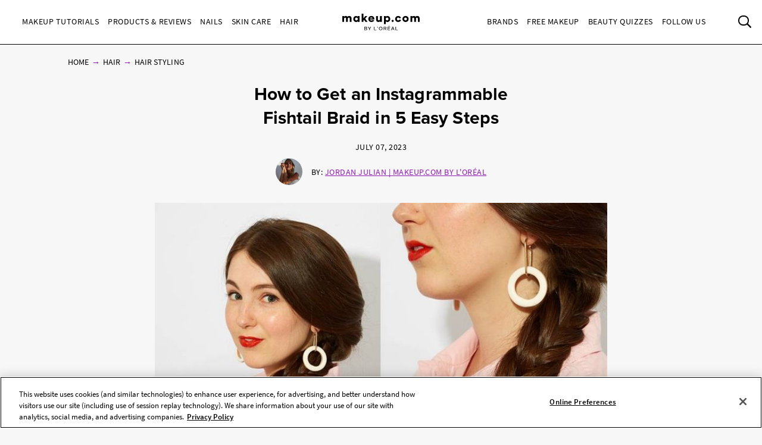

--- FILE ---
content_type: text/html; charset=utf-8
request_url: https://www.makeup.com/hair/hair-styling/how-to-fishtail-braid
body_size: 25868
content:




<!DOCTYPE html>
<html class="no-js no-touch" lang="en-US">
<head>
    <meta charset="utf-8" />
    <meta http-equiv="X-UA-Compatible" content="IE=edge">
    <meta http-equiv="Content-type" content="text/html;">
    <meta content="width=device-width, initial-scale=1" name="viewport" />
    <meta name="theme-color" content="#ffffff" />
    


<!-- OneTrust Cookies Consent Notice start for makeup.com --> 

<!--Load OnetrustcookieconsentHelper-->
<script src="-/media/56b5423f9d104269832318f6fa1f7ba9.ashx"  type="text/javascript"></script>

<!--Load Onetrust Source Lib-->
<script src="https://cdn.cookielaw.org/scripttemplates/otSDKStub.js"  type="text/javascript" charset="UTF-8" data-domain-script="6b7bb05a-93e4-4e8a-8017-53cd52ba93b0" ></script>
<script type="text/javascript">
function OptanonWrapper() { }
</script>

<!--Load OnetrustOptanonWrapper-->
<script src="-/media/38c89583a40a4c9cbed00bed0cbde099.ashx" type="text/javascript"></script>

<!-- OneTrust Cookies Consent Notice end for makeup.com -->

<script type="text/javascript">
    var pageData = {"brand":"MUP","language":"en","country":"US","siteTypeLevel":"main","event":"pageDataReady","site_type_level":"main","pageCategory":"Article Page","page_category":"Article Page","page_type":"articlePage","articleID":"9a936caf-5e34-4f5a-be4c-37177d671742","article_id":"9a936caf-5e34-4f5a-be4c-37177d671742","article_name":"How to Get an Instagrammable Fishtail Braid in 5 Easy Steps","articleName":"How to Get an Instagrammable Fishtail Braid in 5 Easy Steps","articleCategory":"Hair/Hair Styling","article_category":"Hair/Hair Styling","articleAuthor":"Jordan Julian","article_author":"Jordan Julian","publicationMonth":"7","publicationYear":"2023","publicationDate":"2023/07/07","publication_month":"7","publication_year":"2023","publication_date":"2023/07/07","category":"Hair","subCategory":"Hair Styling","sub_category":"Hair Styling","mentioned_brands":"Atelier Cologne,Carol’s Daughter,Essie,Giorgio Armani Beauty,IT Cosmetics,Lancôme,L'Oréal Paris,Maison Margiela,Maybelline New York,Mugler,NYX Professional Makeup,Prada,Ralph Lauren Fragrance,Softsheen-Carson | Dark &amp; Lovely,Urban Decay,Valentino Beauty,Viktor &amp; Rolf,Yves Saint Laurent,L’Oréal Paris,L’Oreal Paris","userType":"guest","user_type":"guest","pgName":"How to Get a Fishtail Braid in 5 Easy Steps","page_name":"How to Get a Fishtail Braid in 5 Easy Steps","geoIPLocation":"US","geo_ip_location":"US"};
    (function (w, d, s, l, i) {
         if(pageData.pageCategory == "Article Page"){
            document.addEventListener("DOMContentLoaded", () => {
                let pageDataBrands = pageData.mentioned_brands.split(',');
                let m_brand = setInterval(mentioned_brand, 100);
                let container = document.querySelectorAll('.component.rich-text');
                let brandArray = [];
                function mentioned_brand() {
                    if(container){
                        clearInterval(m_brand);
                        let pageContent = "";
                         container.forEach(function(item,index) {
                            pageContent += item.textContent;
                         });
                        for (const item of pageDataBrands) {
                            if (pageContent.toLowerCase().includes(item.toLowerCase())) {
                                brandArray.push(item.toLowerCase());
                            }
                        }
                        let double_colon = "::";
                        let brandArrayString = brandArray.join(double_colon);
                        pageData.mentioned_brands = brandArrayString;
                        w[l] = w[l] || []; w[l].push(pageData);
                        w[l].push({ 'gtm.start': new Date().getTime(), event: 'gtm.js' });
                    }   
                }
            });
         }else{
              w[l] = w[l] || []; w[l].push(pageData);
              w[l].push({ 'gtm.start': new Date().getTime(), event: 'gtm.js' });
         }
        var f = d.getElementsByTagName(s)[0], j = d.createElement(s), dl = l != 'dataLayer' ? '&l=' + l : '';
        j.async = true;
        j.src = '//www.googletagmanager.com/gtm.js?id=' + i + dl;
        f.parentNode.insertBefore(j, f);
    })(window, document, 'script', 'dataLayer', 'GTM-MJRKS6J');

    window.pageData = {"brand":"MUP","language":"en","country":"US","siteTypeLevel":"main","event":"pageDataReady","site_type_level":"main","pageCategory":"Article Page","page_category":"Article Page","page_type":"articlePage","articleID":"9a936caf-5e34-4f5a-be4c-37177d671742","article_id":"9a936caf-5e34-4f5a-be4c-37177d671742","article_name":"How to Get an Instagrammable Fishtail Braid in 5 Easy Steps","articleName":"How to Get an Instagrammable Fishtail Braid in 5 Easy Steps","articleCategory":"Hair/Hair Styling","article_category":"Hair/Hair Styling","articleAuthor":"Jordan Julian","article_author":"Jordan Julian","publicationMonth":"7","publicationYear":"2023","publicationDate":"2023/07/07","publication_month":"7","publication_year":"2023","publication_date":"2023/07/07","category":"Hair","subCategory":"Hair Styling","sub_category":"Hair Styling","mentioned_brands":"Atelier Cologne,Carol’s Daughter,Essie,Giorgio Armani Beauty,IT Cosmetics,Lancôme,L'Oréal Paris,Maison Margiela,Maybelline New York,Mugler,NYX Professional Makeup,Prada,Ralph Lauren Fragrance,Softsheen-Carson | Dark &amp; Lovely,Urban Decay,Valentino Beauty,Viktor &amp; Rolf,Yves Saint Laurent,L’Oréal Paris,L’Oreal Paris","userType":"guest","user_type":"guest","pgName":"How to Get a Fishtail Braid in 5 Easy Steps","page_name":"How to Get a Fishtail Braid in 5 Easy Steps","geoIPLocation":"US","geo_ip_location":"US"};
</script>



    <title>How to Get a Fishtail Braid in 5 Easy Steps   | Makeup.com</title>



<meta  name="description" content="A fishtail braid is a cute hairstyle that can be dressed up or down for any occasion. Follow this quick and easy tutorial to learn how to create the style in minutes." /><meta  name="keywords" content="Fishtail braid, how to do a fishtail braid, fishtail braid tutorial, fishtail braid how to, best way to fishtail braid, fishtail braid tutorial, how to fishtail braid, fishtail braid, step-by-step fishtail braid, how to braid, simple braids, steps to make a fishtail braid, how to make a fishtail braid    " />


<meta property="og:description"  content="A fishtail braid is a cute hairstyle that can be dressed up or down for any occasion. Follow this quick and easy tutorial to learn how to create the style in minutes." /><meta property="og:locale"  content="en-US" /><meta property="og:type"  content="article" /><meta property="og:site_name"  content="makeup.com" /><meta property="og:image"  content="https://www.makeup.com/-/media/project/loreal/brand-sites/mdc/americas/us/articles/2019/06_june/03-how-to-fishtail-braid/how-to-fishtail-braid-hero-mudc-060319.jpg" /><meta property="og:title"  content="How to Get a Fishtail Braid in 5 Easy Steps   | Makeup.com by L'Oréal" /><meta property="og:url"  content="https://www.makeup.com/hair/hair-styling/how-to-fishtail-braid" />
    <link href="https://www.makeup.com/-/media/project/loreal/brand-sites/mdc/shared/baseline/logo/mdc-favicon.png" rel="shortcut icon" />
    <link rel="canonical" href="https://www.makeup.com/hair/hair-styling/how-to-fishtail-braid" />
    <link rel="alternate" hreflang="en-us" href="https://www.makeup.com/hair/hair-styling/how-to-fishtail-braid">
    <link rel="alternate" hreflang="en-ca" href="https://www.makeup.com/en-ca/makeup-tutorials/expert-tips/how-to-fishtail-braid">










<script type="application/ld+json">
    {
    "@context":"http://schema.org",
    "@type":"HowTo",
    "image":{
    "@type":"ImageObject",
    "url":"https://www.makeup.com/-/media/Project/Loreal/Brand-Sites/MDC/shared/Baseline/logo/MCDC_vertical_logo_png.png",
    "width":363,
    "height":63
    },
    "name":"How to Get an Instagrammable Fishtail Braid in 5 Easy Steps",
    "description": "A fishtail braid is a cute hairstyle that can be dressed up or down for any occasion. Follow this quick and easy tutorial to learn how to create the style in minutes.",
    "step":[

    {"@type":"HowToStep","name":"STEP 5:","text":"Once your hair is braided to the ends, secure it with a hair tie. If you want a messier vibe, feel free to gently loosen a few pieces in the braid. You can also gently backcomb your braid to give it a textured, lived-in vibe. To keep everything in place all day, we recommend spraying your braid with a bit of hairspray, like the L&rsquo;Or&eacute;al Paris Elnett Satin Extra Strong Hold Hair Spray.","image": {"@type": "ImageObject","url": "https://www.makeup.com/-/media/project/loreal/brand-sites/mdc/americas/us/articles/2020/06_june/29-fishtail-good/fishtail-braid-body10-mudc-062920.jpg","height":1220,"width":836}}
    ]

    }
</script>


    

    <!-- Use modern browser feature to preload assets -->
    <link rel="preload" href="/themes/MDC/vendors.bundle.js?v=2.82.0-release00001706" as="script">
    <link rel="preload" href="/themes/MDC/bundle.js?v=2.82.0-release00001706" as="script">

    <!-- PWA -->
    <link rel="manifest" href="/themes/MDC/manifest.json">

    <!-- Hidden vue components -->
    <style>
        [v-cloak] {
            display: none
        }
    </style>
    <link id="styleBundle" rel="stylesheet" href="/themes/MDC/css/bundle.css?v=2.82.0-release00001706" as="style">
    <script>
        function instagramLoader() {
            window.instgrm.Embeds.process();
        }
    </script>
</head>
<body itemscope itemtype="http://schema.org/WebPage" class="default-device bodyclass USCD01 ">
        <script>
            var html = document.querySelector('html');
            html.classList.remove('no-js');
            if (('ontouchstart' in window) || window.DocumentTouch && document instanceof DocumentTouch) {
                html.classList.remove('no-touch');
                html.classList.add('has-touch');
            }
        </script>
        <div id="main-container" key="main_container_key" v-nojshandler>

                  





                  <header>
                      <main-header>
                          

<template slot="skipto">
    <a tabindex="1"  href="#main-content"
       class="skipto">
        <span class="skipto__text">Skip to content</span>
    </a>
</template>

<template slot="burger" slot-scope="props">
    <button class="main-header__clickable main-header__trigger" @click="props.burger"
            :class="{ 'is-active': props.showMobile}"
            v-tag:useractionevent="{ label: 'picto', category: 'burger menu', action: 'display::menu', name: 'burger_menu_click'}"
            :aria-expanded="props.showMobile.toString()">
        <span class="top"></span>
        <span class="center1"></span>
        <span class="center2"></span>
        <span class="bottom"></span>
        <div class="is-sr-only">Toggle Menu</div>
    </button>
</template>

<template slot="mobileBanner">
    

<a style="padding: 0; display: block" href="/product-and-reviews/all-products-and-reviews/skin-hair-makeup-quiz" target="_blank">
    <div class="header-mobile-banner " style="background-image: url('/-/media/project/loreal/brand-sites/mdc/americas/us/forms/overpluckbrowsmudcchauntevaughnexp0811240148-2-1.jpg')">
        <div class="header-mobile-banner__content white overlay">
            <div>
                <p class="header-mobile-banner__content__title"><strong>Beauty Quizzes</strong></p>
                <p class="header-mobile-banner__content__subtitle">Discover the Best Beauty Products for You</p>
            </div>
            <p class="header-mobile-banner__content__cta">Find out now</p>
        </div>
    </div>
</a>

</template>

<template slot="categoryLinks" slot-scope="props">
    <ul class="categories">
        


    <!-- //NOSONAR --><li :class="['categories__item',
                  { 'categories__item--active': props.activePanel === '968a51dd-7a4f-43a1-9100-4e1a1d4180b4' },
                  {'categories__item--with-sub' : true }]">
            <header-link :mobile-tagging="{ label: 'Makeup Tutorials', category: 'burger menu l1', action: 'select', name: 'menu_navigation', menu_type : 'burger menu', bread_crumb : 'Makeup Tutorials' }"
                         :desktop-tagging="{ label: 'Makeup Tutorials', category: 'main menu l1', action: 'select', name: 'menu_navigation', menu_type : 'main menu', bread_crumb : 'Makeup Tutorials' }">
                <button @click="props.open('968a51dd-7a4f-43a1-9100-4e1a1d4180b4')"
                        :class="{ 'active-menu': props.activePanel === '968a51dd-7a4f-43a1-9100-4e1a1d4180b4' }"
                        :aria-expanded="props.isExpanded('968a51dd-7a4f-43a1-9100-4e1a1d4180b4')"
                        aria-controls="panel-968a51dd-7a4f-43a1-9100-4e1a1d4180b4"
                        id="968a51dd-7a4f-43a1-9100-4e1a1d4180b4" tabindex="1000">
                    Makeup Tutorials
                </button>

            </header-link>
            <ul class="subcategories subcategories--two-columns "
                id="panel-968a51dd-7a4f-43a1-9100-4e1a1d4180b4"
                aria-hidden="true">
                    <li class="subcategories__item">
                        <header-link :mobile-tagging="{ label: 'Makeup Tutorials::Expert Tips.', category: 'burger menu l2', action: 'select', name: 'menu_navigation', menu_type : 'burger menu', bread_crumb : 'Makeup Tutorials::Expert Tips.' }"
                                     :desktop-tagging="{ label: 'Makeup Tutorials::Expert Tips.', category: 'main menu l2', action: 'select', name: 'menu_navigation', menu_type : 'main menu', bread_crumb : 'Makeup Tutorials::Expert Tips.' }">
                            <a tabindex="1000" href="/makeup-tutorials/expert-tips" @click.prevent="props.close">
                                Expert Tips.
                            </a>
                        </header-link>


                    </li>
                    <li class="subcategories__item">
                        <header-link :mobile-tagging="{ label: 'Makeup Tutorials::Trends', category: 'burger menu l2', action: 'select', name: 'menu_navigation', menu_type : 'burger menu', bread_crumb : 'Makeup Tutorials::Trends' }"
                                     :desktop-tagging="{ label: 'Makeup Tutorials::Trends', category: 'main menu l2', action: 'select', name: 'menu_navigation', menu_type : 'main menu', bread_crumb : 'Makeup Tutorials::Trends' }">
                            <a tabindex="1000" href="/makeup-tutorials/trends" @click.prevent="props.close">
                                Trends
                            </a>
                        </header-link>


                    </li>
                    <li class="subcategories__item">
                        <header-link :mobile-tagging="{ label: 'Makeup Tutorials::Face', category: 'burger menu l2', action: 'select', name: 'menu_navigation', menu_type : 'burger menu', bread_crumb : 'Makeup Tutorials::Face' }"
                                     :desktop-tagging="{ label: 'Makeup Tutorials::Face', category: 'main menu l2', action: 'select', name: 'menu_navigation', menu_type : 'main menu', bread_crumb : 'Makeup Tutorials::Face' }">
                            <a tabindex="1000" href="/makeup-tutorials/face" @click.prevent="props.close">
                                Face
                            </a>
                        </header-link>


                    </li>
                    <li class="subcategories__item">
                        <header-link :mobile-tagging="{ label: 'Makeup Tutorials::Eyes', category: 'burger menu l2', action: 'select', name: 'menu_navigation', menu_type : 'burger menu', bread_crumb : 'Makeup Tutorials::Eyes' }"
                                     :desktop-tagging="{ label: 'Makeup Tutorials::Eyes', category: 'main menu l2', action: 'select', name: 'menu_navigation', menu_type : 'main menu', bread_crumb : 'Makeup Tutorials::Eyes' }">
                            <a tabindex="1000" href="/makeup-tutorials/eyes" @click.prevent="props.close">
                                Eyes
                            </a>
                        </header-link>


                    </li>
                    <li class="subcategories__item">
                        <header-link :mobile-tagging="{ label: 'Makeup Tutorials::Lips', category: 'burger menu l2', action: 'select', name: 'menu_navigation', menu_type : 'burger menu', bread_crumb : 'Makeup Tutorials::Lips' }"
                                     :desktop-tagging="{ label: 'Makeup Tutorials::Lips', category: 'main menu l2', action: 'select', name: 'menu_navigation', menu_type : 'main menu', bread_crumb : 'Makeup Tutorials::Lips' }">
                            <a tabindex="1000" href="/makeup-tutorials/lips" @click.prevent="props.close">
                                Lips
                            </a>
                        </header-link>


                    </li>
                    <li class="subcategories__item">
                        <header-link :mobile-tagging="{ label: 'Makeup Tutorials::The Red Lip', category: 'burger menu l2', action: 'select', name: 'menu_navigation', menu_type : 'burger menu', bread_crumb : 'Makeup Tutorials::The Red Lip' }"
                                     :desktop-tagging="{ label: 'Makeup Tutorials::The Red Lip', category: 'main menu l2', action: 'select', name: 'menu_navigation', menu_type : 'main menu', bread_crumb : 'Makeup Tutorials::The Red Lip' }">
                            <a tabindex="1000" href="/makeup-tutorials/the-red-lip" @click.prevent="props.close">
                                The Red Lip
                            </a>
                        </header-link>


                    </li>
                    <li class="subcategories__item">
                        <header-link :mobile-tagging="{ label: 'Makeup Tutorials::Night Out', category: 'burger menu l2', action: 'select', name: 'menu_navigation', menu_type : 'burger menu', bread_crumb : 'Makeup Tutorials::Night Out' }"
                                     :desktop-tagging="{ label: 'Makeup Tutorials::Night Out', category: 'main menu l2', action: 'select', name: 'menu_navigation', menu_type : 'main menu', bread_crumb : 'Makeup Tutorials::Night Out' }">
                            <a tabindex="1000" href="/makeup-tutorials/night-out" @click.prevent="props.close">
                                Night Out
                            </a>
                        </header-link>


                    </li>
                    <li class="subcategories__item">
                        <header-link :mobile-tagging="{ label: 'Makeup Tutorials::Bridal', category: 'burger menu l2', action: 'select', name: 'menu_navigation', menu_type : 'burger menu', bread_crumb : 'Makeup Tutorials::Bridal' }"
                                     :desktop-tagging="{ label: 'Makeup Tutorials::Bridal', category: 'main menu l2', action: 'select', name: 'menu_navigation', menu_type : 'main menu', bread_crumb : 'Makeup Tutorials::Bridal' }">
                            <a tabindex="1000" href="/makeup-tutorials/bridal" @click.prevent="props.close">
                                Bridal
                            </a>
                        </header-link>


                    </li>
                    <li class="subcategories__item">
                        <header-link :mobile-tagging="{ label: 'Makeup Tutorials::Spring &amp; Summer', category: 'burger menu l2', action: 'select', name: 'menu_navigation', menu_type : 'burger menu', bread_crumb : 'Makeup Tutorials::Spring &amp; Summer' }"
                                     :desktop-tagging="{ label: 'Makeup Tutorials::Spring &amp; Summer', category: 'main menu l2', action: 'select', name: 'menu_navigation', menu_type : 'main menu', bread_crumb : 'Makeup Tutorials::Spring &amp; Summer' }">
                            <a tabindex="1000" href="/makeup-tutorials/spring-and-summer" @click.prevent="props.close">
                                Spring & Summer
                            </a>
                        </header-link>


                    </li>
                    <li class="subcategories__item">
                        <header-link :mobile-tagging="{ label: 'Makeup Tutorials::Fall &amp; Winter', category: 'burger menu l2', action: 'select', name: 'menu_navigation', menu_type : 'burger menu', bread_crumb : 'Makeup Tutorials::Fall &amp; Winter' }"
                                     :desktop-tagging="{ label: 'Makeup Tutorials::Fall &amp; Winter', category: 'main menu l2', action: 'select', name: 'menu_navigation', menu_type : 'main menu', bread_crumb : 'Makeup Tutorials::Fall &amp; Winter' }">
                            <a tabindex="1000" href="/makeup-tutorials/fall-and-winter" @click.prevent="props.close">
                                Fall & Winter
                            </a>
                        </header-link>


                    </li>
                                    <li class="subcategories__item subcategories__item-link">
                        <a tabindex="1000" class="header-custom-link" href="/makeup-tutorials">View All</a>

                    </li>
            </ul>
                <a tabindex="1000" class="header-custom-link header-custom-link--desktop" href="/makeup-tutorials">View All</a>
    </li>
    <!-- //NOSONAR --><li :class="['categories__item',
                  { 'categories__item--active': props.activePanel === '9d74df33-b257-4e7f-841a-6753eb4f09ed' },
                  {'categories__item--with-sub' : true }]">
            <header-link :mobile-tagging="{ label: 'Products &amp; Reviews', category: 'burger menu l1', action: 'select', name: 'menu_navigation', menu_type : 'burger menu', bread_crumb : 'Products &amp; Reviews' }"
                         :desktop-tagging="{ label: 'Products &amp; Reviews', category: 'main menu l1', action: 'select', name: 'menu_navigation', menu_type : 'main menu', bread_crumb : 'Products &amp; Reviews' }">
                <button @click="props.open('9d74df33-b257-4e7f-841a-6753eb4f09ed')"
                        :class="{ 'active-menu': props.activePanel === '9d74df33-b257-4e7f-841a-6753eb4f09ed' }"
                        :aria-expanded="props.isExpanded('9d74df33-b257-4e7f-841a-6753eb4f09ed')"
                        aria-controls="panel-9d74df33-b257-4e7f-841a-6753eb4f09ed"
                        id="9d74df33-b257-4e7f-841a-6753eb4f09ed" tabindex="2000">
                    Products &amp; Reviews
                </button>

            </header-link>
            <ul class="subcategories subcategories--two-columns subcategories--two-columns-brands"
                id="panel-9d74df33-b257-4e7f-841a-6753eb4f09ed"
                aria-hidden="true">
                    <li class="subcategories__item">
                        <header-link :mobile-tagging="{ label: 'Products &amp; Reviews::Foundation', category: 'burger menu l2', action: 'select', name: 'menu_navigation', menu_type : 'burger menu', bread_crumb : 'Products &amp; Reviews::Foundation' }"
                                     :desktop-tagging="{ label: 'Products &amp; Reviews::Foundation', category: 'main menu l2', action: 'select', name: 'menu_navigation', menu_type : 'main menu', bread_crumb : 'Products &amp; Reviews::Foundation' }">
                            <a tabindex="2000" href="/products-and-reviews/foundation" @click.prevent="props.close">
                                Foundation
                            </a>
                        </header-link>


                    </li>
                    <li class="subcategories__item">
                        <header-link :mobile-tagging="{ label: 'Products &amp; Reviews::Concealer', category: 'burger menu l2', action: 'select', name: 'menu_navigation', menu_type : 'burger menu', bread_crumb : 'Products &amp; Reviews::Concealer' }"
                                     :desktop-tagging="{ label: 'Products &amp; Reviews::Concealer', category: 'main menu l2', action: 'select', name: 'menu_navigation', menu_type : 'main menu', bread_crumb : 'Products &amp; Reviews::Concealer' }">
                            <a tabindex="2000" href="/products-and-reviews/concealer" @click.prevent="props.close">
                                Concealer
                            </a>
                        </header-link>


                    </li>
                    <li class="subcategories__item">
                        <header-link :mobile-tagging="{ label: 'Products &amp; Reviews::Highlighter', category: 'burger menu l2', action: 'select', name: 'menu_navigation', menu_type : 'burger menu', bread_crumb : 'Products &amp; Reviews::Highlighter' }"
                                     :desktop-tagging="{ label: 'Products &amp; Reviews::Highlighter', category: 'main menu l2', action: 'select', name: 'menu_navigation', menu_type : 'main menu', bread_crumb : 'Products &amp; Reviews::Highlighter' }">
                            <a tabindex="2000" href="/products-and-reviews/highlighter" @click.prevent="props.close">
                                Highlighter
                            </a>
                        </header-link>


                    </li>
                    <li class="subcategories__item">
                        <header-link :mobile-tagging="{ label: 'Products &amp; Reviews::Eyeshadow', category: 'burger menu l2', action: 'select', name: 'menu_navigation', menu_type : 'burger menu', bread_crumb : 'Products &amp; Reviews::Eyeshadow' }"
                                     :desktop-tagging="{ label: 'Products &amp; Reviews::Eyeshadow', category: 'main menu l2', action: 'select', name: 'menu_navigation', menu_type : 'main menu', bread_crumb : 'Products &amp; Reviews::Eyeshadow' }">
                            <a tabindex="2000" href="/products-and-reviews/eyeshadow" @click.prevent="props.close">
                                Eyeshadow
                            </a>
                        </header-link>


                    </li>
                    <li class="subcategories__item">
                        <header-link :mobile-tagging="{ label: 'Products &amp; Reviews::Mascara', category: 'burger menu l2', action: 'select', name: 'menu_navigation', menu_type : 'burger menu', bread_crumb : 'Products &amp; Reviews::Mascara' }"
                                     :desktop-tagging="{ label: 'Products &amp; Reviews::Mascara', category: 'main menu l2', action: 'select', name: 'menu_navigation', menu_type : 'main menu', bread_crumb : 'Products &amp; Reviews::Mascara' }">
                            <a tabindex="2000" href="/products-and-reviews/mascara" @click.prevent="props.close">
                                Mascara
                            </a>
                        </header-link>


                    </li>
                    <li class="subcategories__item">
                        <header-link :mobile-tagging="{ label: 'Products &amp; Reviews::Lipstick', category: 'burger menu l2', action: 'select', name: 'menu_navigation', menu_type : 'burger menu', bread_crumb : 'Products &amp; Reviews::Lipstick' }"
                                     :desktop-tagging="{ label: 'Products &amp; Reviews::Lipstick', category: 'main menu l2', action: 'select', name: 'menu_navigation', menu_type : 'main menu', bread_crumb : 'Products &amp; Reviews::Lipstick' }">
                            <a tabindex="2000" href="/products-and-reviews/lipstick" @click.prevent="props.close">
                                Lipstick
                            </a>
                        </header-link>


                    </li>
                    <li class="subcategories__item">
                        <header-link :mobile-tagging="{ label: 'Products &amp; Reviews::Lip Gloss', category: 'burger menu l2', action: 'select', name: 'menu_navigation', menu_type : 'burger menu', bread_crumb : 'Products &amp; Reviews::Lip Gloss' }"
                                     :desktop-tagging="{ label: 'Products &amp; Reviews::Lip Gloss', category: 'main menu l2', action: 'select', name: 'menu_navigation', menu_type : 'main menu', bread_crumb : 'Products &amp; Reviews::Lip Gloss' }">
                            <a tabindex="2000" href="/products-and-reviews/lip-gloss" @click.prevent="props.close">
                                Lip Gloss
                            </a>
                        </header-link>


                    </li>
                    <li class="subcategories__item">
                        <header-link :mobile-tagging="{ label: 'Products &amp; Reviews::Blush', category: 'burger menu l2', action: 'select', name: 'menu_navigation', menu_type : 'burger menu', bread_crumb : 'Products &amp; Reviews::Blush' }"
                                     :desktop-tagging="{ label: 'Products &amp; Reviews::Blush', category: 'main menu l2', action: 'select', name: 'menu_navigation', menu_type : 'main menu', bread_crumb : 'Products &amp; Reviews::Blush' }">
                            <a tabindex="2000" href="/products-and-reviews/blush" @click.prevent="props.close">
                                Blush
                            </a>
                        </header-link>


                    </li>
                    <li class="subcategories__item">
                        <header-link :mobile-tagging="{ label: 'Products &amp; Reviews::Makeup Brushes', category: 'burger menu l2', action: 'select', name: 'menu_navigation', menu_type : 'burger menu', bread_crumb : 'Products &amp; Reviews::Makeup Brushes' }"
                                     :desktop-tagging="{ label: 'Products &amp; Reviews::Makeup Brushes', category: 'main menu l2', action: 'select', name: 'menu_navigation', menu_type : 'main menu', bread_crumb : 'Products &amp; Reviews::Makeup Brushes' }">
                            <a tabindex="2000" href="/products-and-reviews/makeup-brushes" @click.prevent="props.close">
                                Makeup Brushes
                            </a>
                        </header-link>


                    </li>
                    <li class="subcategories__item">
                        <header-link :mobile-tagging="{ label: 'Products &amp; Reviews::Fragrance', category: 'burger menu l2', action: 'select', name: 'menu_navigation', menu_type : 'burger menu', bread_crumb : 'Products &amp; Reviews::Fragrance' }"
                                     :desktop-tagging="{ label: 'Products &amp; Reviews::Fragrance', category: 'main menu l2', action: 'select', name: 'menu_navigation', menu_type : 'main menu', bread_crumb : 'Products &amp; Reviews::Fragrance' }">
                            <a tabindex="2000" href="/products-and-reviews/fragrance" @click.prevent="props.close">
                                Fragrance
                            </a>
                        </header-link>


                    </li>
                    <li class="subcategories__item">
                        <header-link :mobile-tagging="{ label: 'Products &amp; Reviews::Editors Picks', category: 'burger menu l2', action: 'select', name: 'menu_navigation', menu_type : 'burger menu', bread_crumb : 'Products &amp; Reviews::Editors Picks' }"
                                     :desktop-tagging="{ label: 'Products &amp; Reviews::Editors Picks', category: 'main menu l2', action: 'select', name: 'menu_navigation', menu_type : 'main menu', bread_crumb : 'Products &amp; Reviews::Editors Picks' }">
                            <a tabindex="2000" href="/products-and-reviews/editors-picks" @click.prevent="props.close">
                                Editors Picks
                            </a>
                        </header-link>


                    </li>
                                    <li class="subcategories__item subcategories__item-link">
                        <a tabindex="2000" class="header-custom-link" href="/products-and-reviews">View All</a>

                    </li>
            </ul>
                <a tabindex="2000" class="header-custom-link header-custom-link--desktop" href="/products-and-reviews">View All</a>
    </li>
    <!-- //NOSONAR --><li :class="['categories__item',
                  { 'categories__item--active': props.activePanel === '1f51d987-74ba-47b0-bc0a-71f663bf0823' },
                  {'categories__item--with-sub' : true }]">
            <header-link :mobile-tagging="{ label: 'Nails', category: 'burger menu l1', action: 'select', name: 'menu_navigation', menu_type : 'burger menu', bread_crumb : 'Nails' }"
                         :desktop-tagging="{ label: 'Nails', category: 'main menu l1', action: 'select', name: 'menu_navigation', menu_type : 'main menu', bread_crumb : 'Nails' }">
                <button @click="props.open('1f51d987-74ba-47b0-bc0a-71f663bf0823')"
                        :class="{ 'active-menu': props.activePanel === '1f51d987-74ba-47b0-bc0a-71f663bf0823' }"
                        :aria-expanded="props.isExpanded('1f51d987-74ba-47b0-bc0a-71f663bf0823')"
                        aria-controls="panel-1f51d987-74ba-47b0-bc0a-71f663bf0823"
                        id="1f51d987-74ba-47b0-bc0a-71f663bf0823" tabindex="3000">
                    Nails
                </button>

            </header-link>
            <ul class="subcategories  "
                id="panel-1f51d987-74ba-47b0-bc0a-71f663bf0823"
                aria-hidden="true">
                    <li class="subcategories__item">
                        <header-link :mobile-tagging="{ label: 'Nails::Nail Polish', category: 'burger menu l2', action: 'select', name: 'menu_navigation', menu_type : 'burger menu', bread_crumb : 'Nails::Nail Polish' }"
                                     :desktop-tagging="{ label: 'Nails::Nail Polish', category: 'main menu l2', action: 'select', name: 'menu_navigation', menu_type : 'main menu', bread_crumb : 'Nails::Nail Polish' }">
                            <a tabindex="3000" href="/nails/nail-polish" @click.prevent="props.close">
                                Nail Polish
                            </a>
                        </header-link>


                    </li>
                    <li class="subcategories__item">
                        <header-link :mobile-tagging="{ label: 'Nails::Nail Art', category: 'burger menu l2', action: 'select', name: 'menu_navigation', menu_type : 'burger menu', bread_crumb : 'Nails::Nail Art' }"
                                     :desktop-tagging="{ label: 'Nails::Nail Art', category: 'main menu l2', action: 'select', name: 'menu_navigation', menu_type : 'main menu', bread_crumb : 'Nails::Nail Art' }">
                            <a tabindex="3000" href="/nails/nail-art" @click.prevent="props.close">
                                Nail Art
                            </a>
                        </header-link>


                    </li>
                    <li class="subcategories__item">
                        <header-link :mobile-tagging="{ label: 'Nails::Nail Care', category: 'burger menu l2', action: 'select', name: 'menu_navigation', menu_type : 'burger menu', bread_crumb : 'Nails::Nail Care' }"
                                     :desktop-tagging="{ label: 'Nails::Nail Care', category: 'main menu l2', action: 'select', name: 'menu_navigation', menu_type : 'main menu', bread_crumb : 'Nails::Nail Care' }">
                            <a tabindex="3000" href="/nails/nail-care" @click.prevent="props.close">
                                Nail Care
                            </a>
                        </header-link>


                    </li>
                                    <li class="subcategories__item subcategories__item-link">
                        <a tabindex="3000" class="header-custom-link" href="/nails">View All</a>

                    </li>
            </ul>
                <a tabindex="3000" class="header-custom-link header-custom-link--desktop" href="/nails">View All</a>
    </li>
    <!-- //NOSONAR --><li :class="['categories__item',
                  { 'categories__item--active': props.activePanel === '9ef80fd2-a6a7-415d-9173-e58a1e61eaae' },
                  {'categories__item--with-sub' : true }]">
            <header-link :mobile-tagging="{ label: 'Skin Care', category: 'burger menu l1', action: 'select', name: 'menu_navigation', menu_type : 'burger menu', bread_crumb : 'Skin Care' }"
                         :desktop-tagging="{ label: 'Skin Care', category: 'main menu l1', action: 'select', name: 'menu_navigation', menu_type : 'main menu', bread_crumb : 'Skin Care' }">
                <button @click="props.open('9ef80fd2-a6a7-415d-9173-e58a1e61eaae')"
                        :class="{ 'active-menu': props.activePanel === '9ef80fd2-a6a7-415d-9173-e58a1e61eaae' }"
                        :aria-expanded="props.isExpanded('9ef80fd2-a6a7-415d-9173-e58a1e61eaae')"
                        aria-controls="panel-9ef80fd2-a6a7-415d-9173-e58a1e61eaae"
                        id="9ef80fd2-a6a7-415d-9173-e58a1e61eaae" tabindex="4000">
                    Skin Care
                </button>

            </header-link>
            <ul class="subcategories  "
                id="panel-9ef80fd2-a6a7-415d-9173-e58a1e61eaae"
                aria-hidden="true">
                    <li class="subcategories__item">
                        <header-link :mobile-tagging="{ label: 'Skin Care::Skin Care Products', category: 'burger menu l2', action: 'select', name: 'menu_navigation', menu_type : 'burger menu', bread_crumb : 'Skin Care::Skin Care Products' }"
                                     :desktop-tagging="{ label: 'Skin Care::Skin Care Products', category: 'main menu l2', action: 'select', name: 'menu_navigation', menu_type : 'main menu', bread_crumb : 'Skin Care::Skin Care Products' }">
                            <a tabindex="4000" href="/skin-care/products" @click.prevent="props.close">
                                Skin Care Products
                            </a>
                        </header-link>


                    </li>
                    <li class="subcategories__item">
                        <header-link :mobile-tagging="{ label: 'Skin Care::Skin Care Tips', category: 'burger menu l2', action: 'select', name: 'menu_navigation', menu_type : 'burger menu', bread_crumb : 'Skin Care::Skin Care Tips' }"
                                     :desktop-tagging="{ label: 'Skin Care::Skin Care Tips', category: 'main menu l2', action: 'select', name: 'menu_navigation', menu_type : 'main menu', bread_crumb : 'Skin Care::Skin Care Tips' }">
                            <a tabindex="4000" href="/skin-care/tips" @click.prevent="props.close">
                                Skin Care Tips
                            </a>
                        </header-link>


                    </li>
                    <li class="subcategories__item">
                        <header-link :mobile-tagging="{ label: 'Skin Care::Skincare.com', category: 'burger menu l2', action: 'select', name: 'menu_navigation', menu_type : 'burger menu', bread_crumb : 'Skin Care::Skincare.com' }"
                                     :desktop-tagging="{ label: 'Skin Care::Skincare.com', category: 'main menu l2', action: 'select', name: 'menu_navigation', menu_type : 'main menu', bread_crumb : 'Skin Care::Skincare.com' }">
                            <a tabindex="4000" href="http://www.skincare.com/" @click.prevent="props.close">
                                Skincare.com
                            </a>
                        </header-link>


                    </li>
                                    <li class="subcategories__item subcategories__item-link">
                        <a tabindex="4000" class="header-custom-link" href="/skin-care">View All</a>

                    </li>
            </ul>
                <a tabindex="4000" class="header-custom-link header-custom-link--desktop" href="/skin-care">View All</a>
    </li>
    <!-- //NOSONAR --><li :class="['categories__item',
                  { 'categories__item--active': props.activePanel === 'a87dc934-f991-4a88-ae95-96eec1502053' },
                  {'categories__item--with-sub' : true }]">
            <header-link :mobile-tagging="{ label: 'Hair', category: 'burger menu l1', action: 'select', name: 'menu_navigation', menu_type : 'burger menu', bread_crumb : 'Hair' }"
                         :desktop-tagging="{ label: 'Hair', category: 'main menu l1', action: 'select', name: 'menu_navigation', menu_type : 'main menu', bread_crumb : 'Hair' }">
                <button @click="props.open('a87dc934-f991-4a88-ae95-96eec1502053')"
                        :class="{ 'active-menu': props.activePanel === 'a87dc934-f991-4a88-ae95-96eec1502053' }"
                        :aria-expanded="props.isExpanded('a87dc934-f991-4a88-ae95-96eec1502053')"
                        aria-controls="panel-a87dc934-f991-4a88-ae95-96eec1502053"
                        id="a87dc934-f991-4a88-ae95-96eec1502053" tabindex="5000">
                    Hair
                </button>

            </header-link>
            <ul class="subcategories  "
                id="panel-a87dc934-f991-4a88-ae95-96eec1502053"
                aria-hidden="true">
                    <li class="subcategories__item">
                        <header-link :mobile-tagging="{ label: 'Hair::Hair Styling', category: 'burger menu l2', action: 'select', name: 'menu_navigation', menu_type : 'burger menu', bread_crumb : 'Hair::Hair Styling' }"
                                     :desktop-tagging="{ label: 'Hair::Hair Styling', category: 'main menu l2', action: 'select', name: 'menu_navigation', menu_type : 'main menu', bread_crumb : 'Hair::Hair Styling' }">
                            <a tabindex="5000" href="/hair/hair-styling" @click.prevent="props.close">
                                Hair Styling
                            </a>
                        </header-link>


                    </li>
                    <li class="subcategories__item">
                        <header-link :mobile-tagging="{ label: 'Hair::Hair Color', category: 'burger menu l2', action: 'select', name: 'menu_navigation', menu_type : 'burger menu', bread_crumb : 'Hair::Hair Color' }"
                                     :desktop-tagging="{ label: 'Hair::Hair Color', category: 'main menu l2', action: 'select', name: 'menu_navigation', menu_type : 'main menu', bread_crumb : 'Hair::Hair Color' }">
                            <a tabindex="5000" href="/hair/hair-color" @click.prevent="props.close">
                                Hair Color
                            </a>
                        </header-link>


                    </li>
                    <li class="subcategories__item">
                        <header-link :mobile-tagging="{ label: 'Hair::Hair Care', category: 'burger menu l2', action: 'select', name: 'menu_navigation', menu_type : 'burger menu', bread_crumb : 'Hair::Hair Care' }"
                                     :desktop-tagging="{ label: 'Hair::Hair Care', category: 'main menu l2', action: 'select', name: 'menu_navigation', menu_type : 'main menu', bread_crumb : 'Hair::Hair Care' }">
                            <a tabindex="5000" href="/hair/hair-care" @click.prevent="props.close">
                                Hair Care
                            </a>
                        </header-link>


                    </li>
                    <li class="subcategories__item">
                        <header-link :mobile-tagging="{ label: 'Hair::Haircuts', category: 'burger menu l2', action: 'select', name: 'menu_navigation', menu_type : 'burger menu', bread_crumb : 'Hair::Haircuts' }"
                                     :desktop-tagging="{ label: 'Hair::Haircuts', category: 'main menu l2', action: 'select', name: 'menu_navigation', menu_type : 'main menu', bread_crumb : 'Hair::Haircuts' }">
                            <a tabindex="5000" href="/hair/haircuts" @click.prevent="props.close">
                                Haircuts
                            </a>
                        </header-link>


                    </li>
                    <li class="subcategories__item">
                        <header-link :mobile-tagging="{ label: 'Hair::Natural Hair', category: 'burger menu l2', action: 'select', name: 'menu_navigation', menu_type : 'burger menu', bread_crumb : 'Hair::Natural Hair' }"
                                     :desktop-tagging="{ label: 'Hair::Natural Hair', category: 'main menu l2', action: 'select', name: 'menu_navigation', menu_type : 'main menu', bread_crumb : 'Hair::Natural Hair' }">
                            <a tabindex="5000" href="/hair/natural-hair" @click.prevent="props.close">
                                Natural Hair
                            </a>
                        </header-link>


                    </li>
                                    <li class="subcategories__item subcategories__item-link">
                        <a tabindex="5000" class="header-custom-link" href="/hair">View All</a>

                    </li>
            </ul>
                <a tabindex="5000" class="header-custom-link header-custom-link--desktop" href="/hair">View All</a>
    </li>

    </ul>
</template>

<template slot="panel" slot-scope="props">
    <ul class="header-posts">
        



        <!-- //NOSONAR --><li v-show="props.activePanel === '968a51dd-7a4f-43a1-9100-4e1a1d4180b4'">

            <ul class="header-posts__recent">
                            <li class="card item">
                                <a href="/product-and-reviews/eyeliner/eyeliner-tips-for-beginners" tabindex="1000">
                                    <div class="header-posts__image">
                                            <img data-src="/-/media/project/loreal/brand-sites/mdc/americas/us/articles/2026/eyeliner-tips-for-beginners/header---option-1.png?cx=0.5&amp;cy=0.5&amp;cw=150&amp;ch=120&amp;blr=False&amp;hash=D7D0E995CD30E43C62661101517E9990"
                                                 width="150"
                                                 height="120"
                                                 class="lazyload header-posts__image__item"
                                                 alt="Close-up image of someone wearing eyeliner" />
                                    </div>
                                    <div class="title" v-ellipsis="38">Beginner&#39;s Guide: How to Apply Eyeliner &amp; What to Use</div>
                                </a>
                            </li>
                            <li class="card item">
                                <a href="/product-and-reviews/lip-gloss/best-lip-glosses" tabindex="1001">
                                    <div class="header-posts__image">
                                            <img data-src="/-/media/project/loreal/brand-sites/mdc/americas/us/articles/2024/04-april/best-lip-glosses/mdc_lip-gloss_april_banner.jpg?cx=0.490000009536743&amp;cy=0.540000021457672&amp;cw=150&amp;ch=120&amp;blr=False&amp;hash=85D75D1E91663CB079932A12C7D75D33"
                                                 width="150"
                                                 height="120"
                                                 class="lazyload header-posts__image__item"
                                                 alt="18 Lip Glosses We Can’t Live Without in 2024" />
                                    </div>
                                    <div class="title" v-ellipsis="38">Our Most Coveted Holiday Lip Glosses to Add to Your Wish List</div>
                                </a>
                            </li>
                            <li class="card item">
                                <a href="/makeup-tutorials/expert-tips/sunscreen-before-or-after-primer" tabindex="1002">
                                    <div class="header-posts__image">
                                            <img data-src="/-/media/project/loreal/brand-sites/mdc/americas/us/articles/2025/jun/mdc-sunscreen-before-or-after-primer-header.jpg?cx=0.5&amp;cy=0.5&amp;cw=150&amp;ch=120&amp;blr=False&amp;hash=7C931ABAAE342B99C45846CB269AA5F6"
                                                 width="150"
                                                 height="120"
                                                 class="lazyload header-posts__image__item"
                                                 alt="Woman with sunscreen on face" />
                                    </div>
                                    <div class="title" v-ellipsis="38">Sunscreen Before or After Primer: Which Comes First?</div>
                                </a>
                            </li>
                            <li class="card item">
                                <a href="/makeup-tutorials/trends/places-to-highlight-your-face" tabindex="1003">
                                    <div class="header-posts__image">
                                            <img data-src="/-/media/project/loreal/brand-sites/mdc/americas/us/articles/2025/jun/mdc-where-to-apply-highlighter.jpg?cx=0.419999986886978&amp;cy=0.230000004172325&amp;cw=150&amp;ch=120&amp;blr=False&amp;hash=0FC7C4A6DD52185A02BB8E5EEB74DA0D"
                                                 width="150"
                                                 height="120"
                                                 class="lazyload header-posts__image__item"
                                                 alt="Close-up of a person in profile looking to the side of the camera with their hair pulled back and three dots of highlighter on their cheeks not blended in" />
                                    </div>
                                    <div class="title" v-ellipsis="38">Where and How To Apply Highlighter For a Radiant Glow</div>
                                </a>
                            </li>

            </ul>

        </li>
        <!-- //NOSONAR --><li v-show="props.activePanel === '9d74df33-b257-4e7f-841a-6753eb4f09ed'">

            <ul class="header-posts__recent">
                            <li class="card item">
                                <a href="/product-and-reviews/eyeliner/eyeliner-tips-for-beginners" tabindex="2000">
                                    <div class="header-posts__image">
                                            <img data-src="/-/media/project/loreal/brand-sites/mdc/americas/us/articles/2026/eyeliner-tips-for-beginners/header---option-1.png?cx=0.5&amp;cy=0.5&amp;cw=150&amp;ch=120&amp;blr=False&amp;hash=D7D0E995CD30E43C62661101517E9990"
                                                 width="150"
                                                 height="120"
                                                 class="lazyload header-posts__image__item"
                                                 alt="Close-up image of someone wearing eyeliner" />
                                    </div>
                                    <div class="title" v-ellipsis="38">Beginner&#39;s Guide: How to Apply Eyeliner &amp; What to Use</div>
                                </a>
                            </li>
                            <li class="card item">
                                <a href="/product-and-reviews/foundation/no-foundation-makeup-routine" tabindex="2001">
                                    <div class="header-posts__image">
                                            <img data-src="/-/media/project/loreal/brand-sites/mdc/americas/us/articles/2024/06-june/no-foundation-makeup-routine/mdc_foundation-free_june_banner.jpg?cx=0.490000009536743&amp;cy=0.540000021457672&amp;cw=150&amp;ch=120&amp;blr=False&amp;hash=71E111D6AB1CCC8C518A942F0864D781"
                                                 width="150"
                                                 height="120"
                                                 class="lazyload header-posts__image__item"
                                                 alt="Quick Foundation-Free Makeup Tutorial" />
                                    </div>
                                    <div class="title" v-ellipsis="38">9 Easy Steps for a Foundation-Free Makeup Routine</div>
                                </a>
                            </li>
                            <li class="card item">
                                <a href="/product-and-reviews/fragrance/best-fragrances-fall" tabindex="2002">
                                    <div class="header-posts__image">
                                            <img data-src="/-/media/project/loreal/brand-sites/mdc/americas/us/articles/2025/oct/best-fragrances-fall/header-option-1-copy.png?cx=0.490000009536743&amp;cy=0.540000021457672&amp;cw=150&amp;ch=120&amp;blr=False&amp;hash=FA42D50CAC5F00CB1B7EA16104EAEE47"
                                                 width="150"
                                                 height="120"
                                                 class="lazyload header-posts__image__item"
                                                 alt="Best Fall Fragrances to Add to Your Collection" />
                                    </div>
                                    <div class="title" v-ellipsis="38">The Best Fall Fragrances to Warm Up Your Season</div>
                                </a>
                            </li>
                            <li class="card item">
                                <a href="/product-and-reviews/lip-gloss/best-lip-glosses" tabindex="2003">
                                    <div class="header-posts__image">
                                            <img data-src="/-/media/project/loreal/brand-sites/mdc/americas/us/articles/2024/04-april/best-lip-glosses/mdc_lip-gloss_april_banner.jpg?cx=0.490000009536743&amp;cy=0.540000021457672&amp;cw=150&amp;ch=120&amp;blr=False&amp;hash=85D75D1E91663CB079932A12C7D75D33"
                                                 width="150"
                                                 height="120"
                                                 class="lazyload header-posts__image__item"
                                                 alt="18 Lip Glosses We Can’t Live Without in 2024" />
                                    </div>
                                    <div class="title" v-ellipsis="38">Our Most Coveted Holiday Lip Glosses to Add to Your Wish List</div>
                                </a>
                            </li>

            </ul>

        </li>
        <!-- //NOSONAR --><li v-show="props.activePanel === '1f51d987-74ba-47b0-bc0a-71f663bf0823'">

            <ul class="header-posts__recent">
                            <li class="card item">
                                <a href="/nails/nail-polish/winter-nail-ideas" tabindex="3000">
                                    <div class="header-posts__image">
                                            <img data-src="/-/media/project/loreal/brand-sites/mdc/americas/us/articles/2024/12-december/winter-nail-ideas/mdc_winter-nail-trends_nov_banner.jpg?cx=0.5&amp;cy=0.5&amp;cw=150&amp;ch=120&amp;blr=False&amp;hash=D87BDE7C910EC2F6D6AAF0CE5C6A1DC4"
                                                 width="150"
                                                 height="120"
                                                 class="lazyload header-posts__image__item"
                                                 alt="A person with multi-colored nails" />
                                    </div>
                                    <div class="title" v-ellipsis="38">25 On-Trend Winter Nail Ideas To Inspire Your Next Mani</div>
                                </a>
                            </li>
                            <li class="card item">
                                <a href="/nails/nail-polish/bubble-bath-nails-trend" tabindex="3001">
                                    <div class="header-posts__image">
                                            <img data-src="/-/media/project/loreal/brand-sites/mdc/americas/us/articles/2024/10-october/bubble-bath-nails-trend/mdc_bubble-bath_oct_banner.jpg?cx=0.5&amp;cy=0.5&amp;cw=150&amp;ch=120&amp;blr=False&amp;hash=EBDA2F8C98A1D44110147D3F3BC1066F"
                                                 width="150"
                                                 height="120"
                                                 class="lazyload header-posts__image__item"
                                                 alt="Close-up image of Essie Sugar Daddy nail polish and others" />
                                    </div>
                                    <div class="title" v-ellipsis="38">Bubble Bath Nails Are the Trendy New Minimalist Mani</div>
                                </a>
                            </li>
                            <li class="card item">
                                <a href="/nails/nail-care/what-are-dip-powder-nails" tabindex="3002">
                                    <div class="header-posts__image">
                                            <img data-src="/-/media/project/loreal/brand-sites/mdc/americas/us/articles/2024/09-september/what-are-dip-powder-nails/mdc_dip-powder-nails_sept_banner.jpg?cx=0.5&amp;cy=0.5&amp;cw=150&amp;ch=120&amp;blr=False&amp;hash=6DBB4D3AA8F4FA1FC6523E0712CD2704"
                                                 width="150"
                                                 height="120"
                                                 class="lazyload header-posts__image__item"
                                                 alt="A woman wearing nail polish" />
                                    </div>
                                    <div class="title" v-ellipsis="38">What Are Dip Powder Nails?</div>
                                </a>
                            </li>
                            <li class="card item">
                                <a href="/makeup-tutorials/makeup-tutorials/best-sheer-nail-polish" tabindex="3003">
                                    <div class="header-posts__image">
                                            <img data-src="/-/media/project/loreal/brand-sites/mdc/americas/us/articles/2022/august/10-best-sheer-nail-polish/best-sheer-nail-polish-hero-mudc-081022.jpg?cx=0.490000009536743&amp;cy=0.540000021457672&amp;cw=150&amp;ch=120&amp;blr=False&amp;hash=297B1AA60D3C3F76FAA830A1B52D9D1A"
                                                 width="150"
                                                 height="120"
                                                 class="lazyload header-posts__image__item"
                                                 alt="hands with nails wearing sheer nail polish" />
                                    </div>
                                    <div class="title" v-ellipsis="38">16 Sheer Nail Polishes for a Barely-There, Minimalist Manicure</div>
                                </a>
                            </li>

            </ul>

        </li>
        <!-- //NOSONAR --><li v-show="props.activePanel === '9ef80fd2-a6a7-415d-9173-e58a1e61eaae'">

            <ul class="header-posts__recent">
                            <li class="card item">
                                <a href="/makeup-tutorials/expert-tips/how-to-fix-undereye-bags" tabindex="4000">
                                    <div class="header-posts__image">
                                            <img data-src="/-/media/project/loreal/brand-sites/mdc/americas/us/articles/2025/may/mdc-how-to-conceal-undereye-bags.jpg?cx=0.670000016689301&amp;cy=0.46000000834465&amp;cw=150&amp;ch=120&amp;blr=False&amp;hash=A9999E2CE0A307CA4F258D30C12189BD"
                                                 width="150"
                                                 height="120"
                                                 class="lazyload header-posts__image__item"
                                                 alt="Photo of a person applying makeup to face with makeup sponge" />
                                    </div>
                                    <div class="title" v-ellipsis="38">How To Conceal Under-Eye Bags and Dark Circles in 5 Easy Steps</div>
                                </a>
                            </li>
                            <li class="card item">
                                <a href="/product-and-reviews/foundation/identifying-your-skins-undertone" tabindex="4001">
                                    <div class="header-posts__image">
                                            <img data-src="/-/media/project/loreal/brand-sites/mdc/americas/us/articles/2025/jun/mdc-how-to-determine-undertones.jpg?cx=0.469999998807907&amp;cy=0.5&amp;cw=150&amp;ch=120&amp;blr=False&amp;hash=5D06B53AE3F570FBC492484D9EB163B6"
                                                 width="150"
                                                 height="120"
                                                 class="lazyload header-posts__image__item"
                                                 alt="skin undertones" />
                                    </div>
                                    <div class="title" v-ellipsis="38">How To Determine Skin Undertones and Choose the Right Makeup</div>
                                </a>
                            </li>
                            <li class="card item">
                                <a href="/product-and-reviews/foundation/how-to-apply-blush-for-different-face-shapes" tabindex="4002">
                                    <div class="header-posts__image">
                                            <img data-src="/-/media/project/loreal/brand-sites/mdc/americas/us/articles/2024/05-may/how-to-apply-blush-for-different-face-shapes/mdc_blush_banner.png?cx=0.490000009536743&amp;cy=0.540000021457672&amp;cw=150&amp;ch=120&amp;blr=False&amp;hash=FA82DB3BA2E5FAC82CAAE5401457AF5A"
                                                 width="150"
                                                 height="120"
                                                 class="lazyload header-posts__image__item"
                                                 alt="How to Apply Blush for Every Face Shape — Plus, Some of Our Top Products" />
                                    </div>
                                    <div class="title" v-ellipsis="38">How to Apply Blush to Complement Your Face Shape</div>
                                </a>
                            </li>
                            <li class="card item">
                                <a href="/skin-care/skin-care-products/best-moisturizing-lip-balms-and-products-for-winter" tabindex="4003">
                                    <div class="header-posts__image">
                                            <img data-src="/-/media/project/loreal/brand-sites/mdc/americas/us/articles/2023/12-december/14-best-moisturizing-lip-balms-and-products-for-winter/hydrating-lip-products-for-winter-hero-sdc-121423.jpg?cx=0.490000009536743&amp;cy=0.540000021457672&amp;cw=150&amp;ch=120&amp;blr=False&amp;hash=A7B68BBE675EF9722321DE2091CC2819"
                                                 width="150"
                                                 height="120"
                                                 class="lazyload header-posts__image__item"
                                                 alt="Person with red hair looking at the camera and touching their lips" />
                                    </div>
                                    <div class="title" v-ellipsis="38">Moisturizing Lip Products Made to Nourish Dry Lips</div>
                                </a>
                            </li>

            </ul>

        </li>
        <!-- //NOSONAR --><li v-show="props.activePanel === 'a87dc934-f991-4a88-ae95-96eec1502053'">

            <ul class="header-posts__recent">
                            <li class="card item">
                                <a href="/makeup-tutorials/expert-tips/make-bangs-look-good-in-the-morning" tabindex="5000">
                                    <div class="header-posts__image">
                                            <img data-src="/-/media/project/loreal/brand-sites/mdc/americas/us/articles/2024/11-november/make-bangs-look-good-in-the-morning/mdc_bangs_oct_banner.jpg?cx=0.5&amp;cy=0.5&amp;cw=150&amp;ch=120&amp;blr=False&amp;hash=3D38194036FC467EA999D04468736962"
                                                 width="150"
                                                 height="120"
                                                 class="lazyload header-posts__image__item"
                                                 alt="A woman with blonde hair with bangs" />
                                    </div>
                                    <div class="title" v-ellipsis="38">How To Sleep with Bangs</div>
                                </a>
                            </li>
                            <li class="card item">
                                <a href="/hair/hair-styling/mistakes-with-thick-hair" tabindex="5001">
                                    <div class="header-posts__image">
                                            <img data-src="/-/media/project/loreal/brand-sites/mdc/americas/us/articles/2024/10-october/mistakes-with-thick-hair/mdc_thick-hair_oct_banner.jpg?cx=0.490000009536743&amp;cy=0.540000021457672&amp;cw=150&amp;ch=120&amp;blr=False&amp;hash=FD4A05417D66A20A3FB4E5C12D6D21AD"
                                                 width="150"
                                                 height="120"
                                                 class="lazyload header-posts__image__item"
                                                 alt="Thick Hair? Don’t Make These 5 Styling Mistakes" />
                                    </div>
                                    <div class="title" v-ellipsis="38">How To Style Thick Hair: Tips, Tricks, and Things To Avoid</div>
                                </a>
                            </li>
                            <li class="card item">
                                <a href="/hair/hair-color/at-home-red-hair-color" tabindex="5002">
                                    <div class="header-posts__image">
                                            <img data-src="/-/media/project/loreal/brand-sites/mdc/americas/us/articles/2024/10-october/at-home-red-hair-color/mdc_natural-redhead_sept_banner.jpg?cx=0.5&amp;cy=0.5&amp;cw=150&amp;ch=120&amp;blr=False&amp;hash=3C73AA2A987B93E6E58BA3A7E1DCCCF5"
                                                 width="150"
                                                 height="120"
                                                 class="lazyload header-posts__image__item"
                                                 alt="This Is How I Fool Everyone Into Thinking I’m a Natural Redhead" />
                                    </div>
                                    <div class="title" v-ellipsis="38">This Is How I Fool Everyone Into Thinking I’m a Natural Redhead</div>
                                </a>
                            </li>
                            <li class="card item">
                                <a href="/hair/hair-color/dark-hair-blonde-highlights" tabindex="5003">
                                    <div class="header-posts__image">
                                            <img data-src="/-/media/project/loreal/brand-sites/mdc/americas/us/articles/2021/february/11-blonde-highlights/dark-hair-blonde-highlights-hero-mudc-021121.jpg?cx=0.5&amp;cy=0.5&amp;cw=150&amp;ch=120&amp;blr=False&amp;hash=F82831F4F5A44988B6D1DAD9D6F2D457"
                                                 width="150"
                                                 height="120"
                                                 class="lazyload header-posts__image__item"
                                                 alt="Have Dark Hair? You Can Still Rock Blonde Highlights — Here’s How" />
                                    </div>
                                    <div class="title" v-ellipsis="38">Have Dark Hair? You Can Still Rock Blonde Highlights—Here’s How</div>
                                </a>
                            </li>

            </ul>

        </li>





        <!-- //NOSONAR --><li v-show="props.activePanel === '642d12b3-d726-4d5c-83ae-c80ccdf0f6dc'">

            <ul class="header-posts__recent">
                            <li class="card item">
                                <a href="/product-and-reviews/eyeliner/eyeliner-tips-for-beginners" tabindex="5700">
                                    <div class="header-posts__image">
                                            <img data-src="/-/media/project/loreal/brand-sites/mdc/americas/us/articles/2026/eyeliner-tips-for-beginners/header---option-1.png?cx=0.5&amp;cy=0.5&amp;cw=150&amp;ch=120&amp;blr=False&amp;hash=D7D0E995CD30E43C62661101517E9990"
                                                 width="150"
                                                 height="120"
                                                 class="lazyload header-posts__image__item"
                                                 alt="Close-up image of someone wearing eyeliner" />
                                    </div>
                                    <div class="title" v-ellipsis="38">Beginner&#39;s Guide: How to Apply Eyeliner &amp; What to Use</div>
                                </a>
                            </li>
                            <li class="card item">
                                <a href="/nails/nail-polish/winter-nail-ideas" tabindex="5701">
                                    <div class="header-posts__image">
                                            <img data-src="/-/media/project/loreal/brand-sites/mdc/americas/us/articles/2024/12-december/winter-nail-ideas/mdc_winter-nail-trends_nov_banner.jpg?cx=0.5&amp;cy=0.5&amp;cw=150&amp;ch=120&amp;blr=False&amp;hash=D87BDE7C910EC2F6D6AAF0CE5C6A1DC4"
                                                 width="150"
                                                 height="120"
                                                 class="lazyload header-posts__image__item"
                                                 alt="A person with multi-colored nails" />
                                    </div>
                                    <div class="title" v-ellipsis="38">25 On-Trend Winter Nail Ideas To Inspire Your Next Mani</div>
                                </a>
                            </li>
                            <li class="card item">
                                <a href="/product-and-reviews/lip-gloss/best-lip-glosses" tabindex="5702">
                                    <div class="header-posts__image">
                                            <img data-src="/-/media/project/loreal/brand-sites/mdc/americas/us/articles/2024/04-april/best-lip-glosses/mdc_lip-gloss_april_banner.jpg?cx=0.490000009536743&amp;cy=0.540000021457672&amp;cw=150&amp;ch=120&amp;blr=False&amp;hash=85D75D1E91663CB079932A12C7D75D33"
                                                 width="150"
                                                 height="120"
                                                 class="lazyload header-posts__image__item"
                                                 alt="18 Lip Glosses We Can’t Live Without in 2024" />
                                    </div>
                                    <div class="title" v-ellipsis="38">Our Most Coveted Holiday Lip Glosses to Add to Your Wish List</div>
                                </a>
                            </li>
                            <li class="card item">
                                <a href="/product-and-reviews/blush/what-color-blush-should-i-wear" tabindex="5703">
                                    <div class="header-posts__image">
                                            <img data-src="/-/media/project/loreal/brand-sites/mdc/americas/us/articles/2025/jun/mdc-what-color-blush-should-i-wear.jpg?cx=0.540000021457672&amp;cy=0.46000000834465&amp;cw=150&amp;ch=120&amp;blr=False&amp;hash=04B58D9724961EAF62ABBEE6936F0939"
                                                 width="150"
                                                 height="120"
                                                 class="lazyload header-posts__image__item"
                                                 alt="" />
                                    </div>
                                    <div class="title" v-ellipsis="38">How To Pick The Right Blush Color for Your Skin Tone</div>
                                </a>
                            </li>

            </ul>

        </li>
        <!-- //NOSONAR --><li v-show="props.activePanel === '8456b324-ebd6-4f64-92e5-7994b12f21bf'">

            <ul class="header-posts__recent">
                            <li class="card item">
                                <a href="/free-makeup/makeup-deals/maison-margiela-kiehls-fall-essentials-sweepstakes" tabindex="6000">
                                    <div class="header-posts__image">
                                            <img data-src="/-/media/project/loreal/brand-sites/mdc/americas/us/articles/2023/09-september/15-mm-kiehls-sweeps/margiela-kiehls-hero-mudc-091523.jpg?cx=0.5&amp;cy=0.5&amp;cw=150&amp;ch=120&amp;blr=False&amp;hash=C4FEF7BE097A8DA25076F8F09C54CD4A"
                                                 width="150"
                                                 height="120"
                                                 class="lazyload header-posts__image__item"
                                                 alt="Collage of Kiehl’s Ultra Facial Cream and Maison Margiela Replica By the Fireplace Perfume on an orange graphic background" />
                                    </div>
                                    <div class="title" v-ellipsis="38">Want to Win Fall Beauty Essentials From Maison Margiela and Kiehl’s...</div>
                                </a>
                            </li>
                            <li class="card item">
                                <a href="/free-makeup/makeup-deals/urban-decay-national-lipstick-day-sweepstakes" tabindex="6001">
                                    <div class="header-posts__image">
                                            <img data-src="/-/media/project/loreal/brand-sites/mdc/americas/us/articles/2023/07-july/19-ud-sweeps/ud-vice-lip-bond-bundle-x-lipstick-day-hero-mudc-071923.jpg?cx=0.5&amp;cy=0.5&amp;cw=150&amp;ch=120&amp;blr=False&amp;hash=3C0F89604CE6D39B8F7AD3349DF15E15"
                                                 width="150"
                                                 height="120"
                                                 class="lazyload header-posts__image__item"
                                                 alt="Picture of the Urban Decay Vice Lip Bond, Urban Decay 24/7 Glide-on Waterproof Lip Liner and the Urban Decay Vice Lipstick on a graphic purple and orange background" />
                                    </div>
                                    <div class="title" v-ellipsis="38">How to Win Over $500 of Urban Decay Lip Products </div>
                                </a>
                            </li>
                            <li class="card item">
                                <a href="/free-makeup/makeup-deals/nyx-pride-sweepstakes" tabindex="6002">
                                    <div class="header-posts__image">
                                            <img data-src="/-/media/project/loreal/brand-sites/mdc/americas/us/articles/2023/05-may/15-nyx-post/nyx-pride-sweeps-hero-mudc-051523.jpg?cx=0.5&amp;cy=0.5&amp;cw=150&amp;ch=120&amp;blr=False&amp;hash=2F57B9F9F517B57313A036588C2BD8A9"
                                                 width="150"
                                                 height="120"
                                                 class="lazyload header-posts__image__item"
                                                 alt="Picture of the NYX Professional Makeup Vivid Brights Colored Liquid Eyeliner, Wonder Stick Blush and Ultimate Glow Shots in Grapefruit on a rainbow graphic background" />
                                    </div>
                                    <div class="title" v-ellipsis="38">Enter Here for a Chance to Win Over $500 of NYX Professional Makeup</div>
                                </a>
                            </li>
                            <li class="card item">
                                <a href="/free-makeup/makeup-deals/nyx-professional-makeup-garnier-holiday-sweepstakes" tabindex="6003">
                                    <div class="header-posts__image">
                                            <img data-src="/-/media/project/loreal/brand-sites/mdc/americas/us/articles/2022/november/01-nyx-garnier-holiday-sweeps/nyx-garnier-holiday-sweeps-hero-mudc-110122-(2).jpg?cx=0.5&amp;cy=0.5&amp;cw=150&amp;ch=120&amp;blr=False&amp;hash=27326E4FE66B0A2BFABAF4995DA29DC5"
                                                 width="150"
                                                 height="120"
                                                 class="lazyload header-posts__image__item"
                                                 alt="Image of NYX Professional Makeup and Garnier products" />
                                    </div>
                                    <div class="title" v-ellipsis="38">How to Win the Ultimate Holiday Beauty Bundle From NYX Professional...</div>
                                </a>
                            </li>

            </ul>

        </li>



                        <!-- //NOSONAR -->
<li v-show="props.activePanel === '968a51dd-7a4f-43a1-9100-4e1a1d4180b4'" class="recent-post-header">
        <div class="header-posts__recent">
            <div class="card item post-highlight--manual">
                <a tabindex="1500" href="/product-and-reviews/all-products-and-reviews/skin-hair-makeup-quiz">
                    <div class="post-highlight--manual-image">
                            <img class="lazyload " data-src="/-/media/project/loreal/brand-sites/mdc/americas/us/forms/overpluckbrowsmudcchauntevaughnexp0811240148-2-1.jpg?w=250&amp;h=120&amp;hash="
                                 alt=""
                                 height="1008"
                                 width="2100" />
                        <p class="post-highlight--manual-image__title white-text">
                            <strong>
                                Beauty Quizzes
                            </strong>
                        </p>
                    </div>
                </a>

                <div v-ellipsis="38" class="post-highlight--manual__title">Customize Your Beauty Routine</div>
                <a tabindex="1500" href="/product-and-reviews/all-products-and-reviews/skin-hair-makeup-quiz"
                   class="post-highlight--manual__anchor"><strong>Find out now</strong></a>
            </div>
        </div>

    </li>
                        <!-- //NOSONAR -->
<li v-show="props.activePanel === '9d74df33-b257-4e7f-841a-6753eb4f09ed'" class="recent-post-header">
        <div class="header-posts__recent">
            <div class="card item post-highlight--manual">
                <a tabindex="2500" href="/product-and-reviews/all-products-and-reviews/skin-hair-makeup-quiz">
                    <div class="post-highlight--manual-image">
                            <img class="lazyload " data-src="/-/media/project/loreal/brand-sites/mdc/americas/us/forms/overpluckbrowsmudcchauntevaughnexp0811240148-2-1.jpg?w=250&amp;h=120&amp;hash="
                                 alt=""
                                 height="1008"
                                 width="2100" />
                        <p class="post-highlight--manual-image__title white-text">
                            <strong>
                                Beauty Quizzes
                            </strong>
                        </p>
                    </div>
                </a>

                <div v-ellipsis="38" class="post-highlight--manual__title">Learn more about your favorite makeup products and trends</div>
                <a tabindex="2500" href="/product-and-reviews/all-products-and-reviews/skin-hair-makeup-quiz"
                   class="post-highlight--manual__anchor"><strong>Find out now</strong></a>
            </div>
        </div>

    </li>
                        <!-- //NOSONAR -->
<li v-show="props.activePanel === '1f51d987-74ba-47b0-bc0a-71f663bf0823'">
        <ul class="header-posts__recent">
            <li class="card item post-highlight">
                <a tabindex="3500" href="/product-and-reviews/all-products-and-reviews/skin-hair-makeup-quiz">
                        <div class="header-posts__image">
                            <img data-src="/-/media/project/loreal/brand-sites/mdc/americas/us/articles/2021/september/27-skin-hair-makeup-quiz/jebbit-quizes-hero-mudc.jpg?cx=0.5&amp;cy=0.5&amp;cw=250&amp;ch=220&amp;blr=False&amp;hash=887B0041B3359AD4F357B7F56E0454D9"
                                 alt="Photo of a person applying cream to their cheek"
                                 height="600"
                                 width="800"
                                 class="lazyload header-posts__image__item" />
                        </div>
                    <div class="title" v-ellipsis="38">Think You’re a Beauty Pro? Take These Fun Quizzes to Find Out </div>
                </a>
            </li>
        </ul>

</li>
                        <!-- //NOSONAR -->
<li v-show="props.activePanel === '9ef80fd2-a6a7-415d-9173-e58a1e61eaae'">
        <ul class="header-posts__recent">
            <li class="card item post-highlight">
                <a tabindex="4500" href="/product-and-reviews/all-products-and-reviews/skin-hair-makeup-quiz">
                        <div class="header-posts__image">
                            <img data-src="/-/media/project/loreal/brand-sites/mdc/americas/us/articles/2021/september/27-skin-hair-makeup-quiz/jebbit-quizes-hero-mudc.jpg?cx=0.5&amp;cy=0.5&amp;cw=250&amp;ch=220&amp;blr=False&amp;hash=887B0041B3359AD4F357B7F56E0454D9"
                                 alt="Photo of a person applying cream to their cheek"
                                 height="600"
                                 width="800"
                                 class="lazyload header-posts__image__item" />
                        </div>
                    <div class="title" v-ellipsis="38">Think You’re a Beauty Pro? Take These Fun Quizzes to Find Out </div>
                </a>
            </li>
        </ul>

</li>
                        <!-- //NOSONAR -->
<li v-show="props.activePanel === 'a87dc934-f991-4a88-ae95-96eec1502053'">
        <ul class="header-posts__recent">
            <li class="card item post-highlight">
                <a tabindex="5500" href="/product-and-reviews/all-products-and-reviews/skin-hair-makeup-quiz">
                        <div class="header-posts__image">
                            <img data-src="/-/media/project/loreal/brand-sites/mdc/americas/us/articles/2021/september/27-skin-hair-makeup-quiz/jebbit-quizes-hero-mudc.jpg?cx=0.5&amp;cy=0.5&amp;cw=250&amp;ch=220&amp;blr=False&amp;hash=887B0041B3359AD4F357B7F56E0454D9"
                                 alt="Photo of a person applying cream to their cheek"
                                 height="600"
                                 width="800"
                                 class="lazyload header-posts__image__item" />
                        </div>
                    <div class="title" v-ellipsis="38">Think You’re a Beauty Pro? Take These Fun Quizzes to Find Out </div>
                </a>
            </li>
        </ul>

</li>



            <!-- //NOSONAR --><li v-show="props.activePanel === 'id-followus-123'">
                <div class="social-icon-list">
                    <div class="follow-us-text">Follow Us</div>
                    <ul>
                                    <li>

                                        <a tabindex="8500" href="https://www.youtube.com/channel/UC-YJGd5dADMqe6pkYaOaJsw" target="_blank"
                                           title=""
                                           aria-label=""
                                           event="useractionevent"
                                           dom="true"
                                           data-tag-category="header"
                                           data-tag-label="https://www.youtube.com/channel/UC-YJGd5dADMqe6pkYaOaJsw"
                                           data-tag-action="social::Youtube"
                                           data-tag-name='social_interaction'
                                           data-tag-socialaction="follow"
                                           data-tag-socialnetwork="Youtube"
                                           v-tag:useractionevent.dom
                                           data-dnt="true">
                                            <img class="lazyload icons" data-src="/-/media/project/loreal/brand-sites/mdc/shared/baseline/social-icons/social-icons-white_youtube/social-youtube-black.svg " alt="youtube icon" aria-hidden="true">
                                            <span class="label">Youtube</span>
                                        </a>

                                    </li>
                                    <li>

                                        <a tabindex="8501" href="https://www.facebook.com/Makeupdotcom" target="_blank"
                                           title=""
                                           aria-label=""
                                           event="useractionevent"
                                           dom="true"
                                           data-tag-category="header"
                                           data-tag-label="https://www.facebook.com/Makeupdotcom"
                                           data-tag-action="social::Facebook"
                                           data-tag-name='social_interaction'
                                           data-tag-socialaction="follow"
                                           data-tag-socialnetwork="Facebook"
                                           v-tag:useractionevent.dom
                                           data-dnt="true">
                                            <img class="lazyload icons" data-src="/-/media/project/loreal/brand-sites/mdc/shared/baseline/social-icons/social-icons-white_youtube/social-facebook-black.svg " alt="Facebook icon" aria-hidden="true">
                                            <span class="label">Facebook</span>
                                        </a>

                                    </li>
                                    <li>

                                        <a tabindex="8502" href="https://www.pinterest.com/makeupdotcom" target="_blank"
                                           title=""
                                           aria-label=""
                                           event="useractionevent"
                                           dom="true"
                                           data-tag-category="header"
                                           data-tag-label="https://www.pinterest.com/makeupdotcom"
                                           data-tag-action="social::Pinterest"
                                           data-tag-name='social_interaction'
                                           data-tag-socialaction="follow"
                                           data-tag-socialnetwork="Pinterest"
                                           v-tag:useractionevent.dom
                                           data-dnt="true">
                                            <img class="lazyload icons" data-src="/-/media/project/loreal/brand-sites/mdc/shared/baseline/social-icons/social-icons-white_youtube/social-pinterest-black.svg " alt="Pinterest icon" aria-hidden="true">
                                            <span class="label">Pinterest</span>
                                        </a>

                                    </li>
                                    <li>

                                        <a tabindex="8503" href="https://instagram.com/makeupdotcom" target="_blank"
                                           title=""
                                           aria-label=""
                                           event="useractionevent"
                                           dom="true"
                                           data-tag-category="header"
                                           data-tag-label="https://instagram.com/makeupdotcom"
                                           data-tag-action="social::Instagram"
                                           data-tag-name='social_interaction'
                                           data-tag-socialaction="follow"
                                           data-tag-socialnetwork="Instagram"
                                           v-tag:useractionevent.dom
                                           data-dnt="true">
                                            <img class="lazyload icons" data-src="/-/media/project/loreal/brand-sites/mdc/shared/baseline/social-icons/social-icons-white_youtube/social-instagram-black.svg " alt="Instagram icon" aria-hidden="true">
                                            <span class="label">Instagram</span>
                                        </a>

                                    </li>
                                    <li>

                                        <a tabindex="8504" href="https://www.tiktok.com/@makeup.com " target="_blank"
                                           title=""
                                           aria-label=""
                                           event="useractionevent"
                                           dom="true"
                                           data-tag-category="header"
                                           data-tag-label="https://www.tiktok.com/@makeup.com "
                                           data-tag-action="social::Tiktok"
                                           data-tag-name='social_interaction'
                                           data-tag-socialaction="follow"
                                           data-tag-socialnetwork="Tiktok"
                                           v-tag:useractionevent.dom
                                           data-dnt="true">
                                            <img class="lazyload icons" data-src="/-/media/project/loreal/brand-sites/mdc/shared/baseline/social-icons/social-icons-white_youtube/social-tiktok-black.svg " alt="" aria-hidden="true">
                                            <span class="label">Tiktok</span>
                                        </a>

                                    </li>


                    </ul>
                </div>

            </li>


    </ul>
</template>

<template slot="panelSearch" slot-scope="props">
    


<div v-show="props.activePanel === 'id-search-123'">
    <search-bar 
                search-bar-a11y-aria-label-clear="Clear search field"
                search-bar-clear-label="Clear"
                search-bar-help-text="Please enter at least 3 characters"
                search-bar-icon-clear="/-/media/project/loreal/brand-sites/mdc/shared/baseline/search-bar/cross-icon.svg"
                search-bar-icon-search="/-/media/project/loreal/brand-sites/mdc/shared/baseline/search-bar/magnifier-icon.svg"
                search-bar-placeholder="Start Typing Here....."
                search-bar-redirect-url="/search-results?q="
                search-bar-icon-loading="/-/media/project/loreal/brand-sites/mdc/shared/baseline/search-bar/search-loader-icon.gif"
                :tagging="{&#x27;event&#x27;: &#x27;uaevent&#x27;, &#x27;ecommerce&#x27;: undefined, &#x27;eventCategory&#x27;: &#x27;internal search&#x27;, &#x27;eventAction&#x27;: &#x27;manual&#x27;, &#x27;eventLabel&#x27;: &#x27;&#x27;}">
    </search-bar>
</div>

</template>

<template slot="logo">
    




        <a tabindex="500" href="/"
           v-tag:useractionevent="{ label: 'logo', category: 'header', action: 'redirection::home', name:'logo_click', click_area :'Article Page' }"
           class="logo header__clickable">
            <img class="lazyload " data-src="/-/media/project/loreal/brand-sites/mdc/americas/us/logo/2020_mudcbylusa_logo_black_41620-outlined.svg" alt="makeup.com by L&#39;Oreal logo">
        </a>


</template>

<template slot="newsletterHeaderRedirect" slot-scope="props">
    <newsletter-signup-header newsletter-id="newsletter"
                              registration-sub-source-cookie="mdc-registration-sub-source"
                              registration-sub-source-value="header">
    </newsletter-signup-header>
</template>

<template slot="headerSocialIcons" slot-scope="props">
    


            <div class="social-icon-list">
                <div class="follow-us-text">Follow Us</div>
                <ul>
                                <li>
                                    <a data-tag-wrapper href="https://www.youtube.com/channel/UC-YJGd5dADMqe6pkYaOaJsw" target="_blank" title="" aria-label="follow us on  (new window)"
                                       event="useractionevent"
                                       dom="true"
                                       data-tag-category="header"
                                       data-tag-label="https://www.youtube.com/channel/UC-YJGd5dADMqe6pkYaOaJsw"
                                       data-tag-action="social::Youtube"
                                       data-tag-name='social_interaction'
                                       data-tag-socialaction="follow"
                                       data-tag-socialnetwork="Youtube"
                                       v-tag:useractionevent.dom>
                                        <img class="lazyload icons" data-src="/-/media/project/loreal/brand-sites/mdc/shared/baseline/social-icons/social-icons-white_youtube/social-youtube-black.svg " alt="youtube icon" aria-hidden="true">
                                    </a>
                                </li>
                                <li>
                                    <a data-tag-wrapper href="https://www.facebook.com/Makeupdotcom" target="_blank" title="" aria-label="follow us on  (new window)"
                                       event="useractionevent"
                                       dom="true"
                                       data-tag-category="header"
                                       data-tag-label="https://www.facebook.com/Makeupdotcom"
                                       data-tag-action="social::Facebook"
                                       data-tag-name='social_interaction'
                                       data-tag-socialaction="follow"
                                       data-tag-socialnetwork="Facebook"
                                       v-tag:useractionevent.dom>
                                        <img class="lazyload icons" data-src="/-/media/project/loreal/brand-sites/mdc/shared/baseline/social-icons/social-icons-white_youtube/social-facebook-black.svg " alt="Facebook icon" aria-hidden="true">
                                    </a>
                                </li>
                                <li>
                                    <a data-tag-wrapper href="https://www.pinterest.com/makeupdotcom" target="_blank" title="" aria-label="follow us on  (new window)"
                                       event="useractionevent"
                                       dom="true"
                                       data-tag-category="header"
                                       data-tag-label="https://www.pinterest.com/makeupdotcom"
                                       data-tag-action="social::Pinterest"
                                       data-tag-name='social_interaction'
                                       data-tag-socialaction="follow"
                                       data-tag-socialnetwork="Pinterest"
                                       v-tag:useractionevent.dom>
                                        <img class="lazyload icons" data-src="/-/media/project/loreal/brand-sites/mdc/shared/baseline/social-icons/social-icons-white_youtube/social-pinterest-black.svg " alt="Pinterest icon" aria-hidden="true">
                                    </a>
                                </li>
                                <li>
                                    <a data-tag-wrapper href="https://instagram.com/makeupdotcom" target="_blank" title="" aria-label="follow us on  (new window)"
                                       event="useractionevent"
                                       dom="true"
                                       data-tag-category="header"
                                       data-tag-label="https://instagram.com/makeupdotcom"
                                       data-tag-action="social::Instagram"
                                       data-tag-name='social_interaction'
                                       data-tag-socialaction="follow"
                                       data-tag-socialnetwork="Instagram"
                                       v-tag:useractionevent.dom>
                                        <img class="lazyload icons" data-src="/-/media/project/loreal/brand-sites/mdc/shared/baseline/social-icons/social-icons-white_youtube/social-instagram-black.svg " alt="Instagram icon" aria-hidden="true">
                                    </a>
                                </li>
                                <li>
                                    <a data-tag-wrapper href="https://www.tiktok.com/@makeup.com " target="_blank" title="" aria-label="follow us on  (new window)"
                                       event="useractionevent"
                                       dom="true"
                                       data-tag-category="header"
                                       data-tag-label="https://www.tiktok.com/@makeup.com "
                                       data-tag-action="social::Tiktok"
                                       data-tag-name='social_interaction'
                                       data-tag-socialaction="follow"
                                       data-tag-socialnetwork="Tiktok"
                                       v-tag:useractionevent.dom>
                                        <img class="lazyload icons" data-src="/-/media/project/loreal/brand-sites/mdc/shared/baseline/social-icons/social-icons-white_youtube/social-tiktok-black.svg " alt="" aria-hidden="true">
                                    </a>
                                </li>


                </ul>
            </div>


</template>

<template slot="socialLinks" slot-scope="props">
    <ul class="categories right-stuff">
        


    <!-- //NOSONAR --><li :class="['categories__item',
                  { 'categories__item--active': props.activePanel === '642d12b3-d726-4d5c-83ae-c80ccdf0f6dc' },
                  {'categories__item--with-sub' : true }]">
            <header-link :mobile-tagging="{ label: 'Brands', category: 'burger menu l1', action: 'select', name: 'menu_navigation', menu_type : 'burger menu', bread_crumb : 'Brands' }"
                         :desktop-tagging="{ label: 'Brands', category: 'main menu l1', action: 'select', name: 'menu_navigation', menu_type : 'main menu', bread_crumb : 'Brands' }">
                <button @click="props.open('642d12b3-d726-4d5c-83ae-c80ccdf0f6dc')"
                        :class="{ 'active-menu': props.activePanel === '642d12b3-d726-4d5c-83ae-c80ccdf0f6dc' }"
                        :aria-expanded="props.isExpanded('642d12b3-d726-4d5c-83ae-c80ccdf0f6dc')"
                        aria-controls="panel-642d12b3-d726-4d5c-83ae-c80ccdf0f6dc"
                        id="642d12b3-d726-4d5c-83ae-c80ccdf0f6dc" tabindex="5700">
                    Brands
                </button>

            </header-link>
            <ul class="subcategories subcategories--two-columns subcategories--two-columns-brands"
                id="panel-642d12b3-d726-4d5c-83ae-c80ccdf0f6dc"
                aria-hidden="true">
                    <li class="subcategories__item">
                        <header-link :mobile-tagging="{ label: 'Brands::Armani Beauty', category: 'burger menu l2', action: 'select', name: 'menu_navigation', menu_type : 'burger menu', bread_crumb : 'Brands::Armani Beauty' }"
                                     :desktop-tagging="{ label: 'Brands::Armani Beauty', category: 'main menu l2', action: 'select', name: 'menu_navigation', menu_type : 'main menu', bread_crumb : 'Brands::Armani Beauty' }">
                            <a tabindex="5700" href="/all-brands/giorgio-armani-beauty" @click.prevent="props.close">
                                Armani Beauty
                            </a>
                        </header-link>


                    </li>
                    <li class="subcategories__item">
                        <header-link :mobile-tagging="{ label: 'Brands::essie', category: 'burger menu l2', action: 'select', name: 'menu_navigation', menu_type : 'burger menu', bread_crumb : 'Brands::essie' }"
                                     :desktop-tagging="{ label: 'Brands::essie', category: 'main menu l2', action: 'select', name: 'menu_navigation', menu_type : 'main menu', bread_crumb : 'Brands::essie' }">
                            <a tabindex="5700" href="/all-brands/essie" @click.prevent="props.close">
                                essie
                            </a>
                        </header-link>


                    </li>
                    <li class="subcategories__item">
                        <header-link :mobile-tagging="{ label: 'Brands::it cosmetics', category: 'burger menu l2', action: 'select', name: 'menu_navigation', menu_type : 'burger menu', bread_crumb : 'Brands::it cosmetics' }"
                                     :desktop-tagging="{ label: 'Brands::it cosmetics', category: 'main menu l2', action: 'select', name: 'menu_navigation', menu_type : 'main menu', bread_crumb : 'Brands::it cosmetics' }">
                            <a tabindex="5700" href="/all-brands/it-cosmetics" @click.prevent="props.close">
                                it cosmetics
                            </a>
                        </header-link>


                    </li>
                    <li class="subcategories__item">
                        <header-link :mobile-tagging="{ label: 'Brands::Lanc&#244;me', category: 'burger menu l2', action: 'select', name: 'menu_navigation', menu_type : 'burger menu', bread_crumb : 'Brands::Lanc&#244;me' }"
                                     :desktop-tagging="{ label: 'Brands::Lanc&#244;me', category: 'main menu l2', action: 'select', name: 'menu_navigation', menu_type : 'main menu', bread_crumb : 'Brands::Lanc&#244;me' }">
                            <a tabindex="5700" href="/all-brands/lancome" @click.prevent="props.close">
                                Lancôme
                            </a>
                        </header-link>


                    </li>
                    <li class="subcategories__item">
                        <header-link :mobile-tagging="{ label: 'Brands::L’Or&#233;al Paris', category: 'burger menu l2', action: 'select', name: 'menu_navigation', menu_type : 'burger menu', bread_crumb : 'Brands::L’Or&#233;al Paris' }"
                                     :desktop-tagging="{ label: 'Brands::L’Or&#233;al Paris', category: 'main menu l2', action: 'select', name: 'menu_navigation', menu_type : 'main menu', bread_crumb : 'Brands::L’Or&#233;al Paris' }">
                            <a tabindex="5700" href="/all-brands/loreal-paris" @click.prevent="props.close">
                                L’Oréal Paris
                            </a>
                        </header-link>


                    </li>
                    <li class="subcategories__item">
                        <header-link :mobile-tagging="{ label: 'Brands::Maison Margiela Paris', category: 'burger menu l2', action: 'select', name: 'menu_navigation', menu_type : 'burger menu', bread_crumb : 'Brands::Maison Margiela Paris' }"
                                     :desktop-tagging="{ label: 'Brands::Maison Margiela Paris', category: 'main menu l2', action: 'select', name: 'menu_navigation', menu_type : 'main menu', bread_crumb : 'Brands::Maison Margiela Paris' }">
                            <a tabindex="5700" href="/all-brands/maison-margiela" @click.prevent="props.close">
                                Maison Margiela Paris
                            </a>
                        </header-link>


                    </li>
                    <li class="subcategories__item">
                        <header-link :mobile-tagging="{ label: 'Brands::Maybelline NY', category: 'burger menu l2', action: 'select', name: 'menu_navigation', menu_type : 'burger menu', bread_crumb : 'Brands::Maybelline NY' }"
                                     :desktop-tagging="{ label: 'Brands::Maybelline NY', category: 'main menu l2', action: 'select', name: 'menu_navigation', menu_type : 'main menu', bread_crumb : 'Brands::Maybelline NY' }">
                            <a tabindex="5700" href="/all-brands/maybelline" @click.prevent="props.close">
                                Maybelline NY
                            </a>
                        </header-link>


                    </li>
                    <li class="subcategories__item">
                        <header-link :mobile-tagging="{ label: 'Brands::Mugler', category: 'burger menu l2', action: 'select', name: 'menu_navigation', menu_type : 'burger menu', bread_crumb : 'Brands::Mugler' }"
                                     :desktop-tagging="{ label: 'Brands::Mugler', category: 'main menu l2', action: 'select', name: 'menu_navigation', menu_type : 'main menu', bread_crumb : 'Brands::Mugler' }">
                            <a tabindex="5700" href="/all-brands/mugler" @click.prevent="props.close">
                                Mugler
                            </a>
                        </header-link>


                    </li>
                    <li class="subcategories__item">
                        <header-link :mobile-tagging="{ label: 'Brands::NYX Professional', category: 'burger menu l2', action: 'select', name: 'menu_navigation', menu_type : 'burger menu', bread_crumb : 'Brands::NYX Professional' }"
                                     :desktop-tagging="{ label: 'Brands::NYX Professional', category: 'main menu l2', action: 'select', name: 'menu_navigation', menu_type : 'main menu', bread_crumb : 'Brands::NYX Professional' }">
                            <a tabindex="5700" href="/all-brands/nyx" @click.prevent="props.close">
                                NYX Professional
                            </a>
                        </header-link>


                    </li>
                    <li class="subcategories__item">
                        <header-link :mobile-tagging="{ label: 'Brands::Prada Beauty', category: 'burger menu l2', action: 'select', name: 'menu_navigation', menu_type : 'burger menu', bread_crumb : 'Brands::Prada Beauty' }"
                                     :desktop-tagging="{ label: 'Brands::Prada Beauty', category: 'main menu l2', action: 'select', name: 'menu_navigation', menu_type : 'main menu', bread_crumb : 'Brands::Prada Beauty' }">
                            <a tabindex="5700" href="/all-brands/prada" @click.prevent="props.close">
                                Prada Beauty
                            </a>
                        </header-link>


                    </li>
                    <li class="subcategories__item">
                        <header-link :mobile-tagging="{ label: 'Brands::Ralph Lauren Fragrances', category: 'burger menu l2', action: 'select', name: 'menu_navigation', menu_type : 'burger menu', bread_crumb : 'Brands::Ralph Lauren Fragrances' }"
                                     :desktop-tagging="{ label: 'Brands::Ralph Lauren Fragrances', category: 'main menu l2', action: 'select', name: 'menu_navigation', menu_type : 'main menu', bread_crumb : 'Brands::Ralph Lauren Fragrances' }">
                            <a tabindex="5700" href="/all-brands/ralph-lauren-fragrance" @click.prevent="props.close">
                                Ralph Lauren Fragrances
                            </a>
                        </header-link>


                    </li>
                    <li class="subcategories__item">
                        <header-link :mobile-tagging="{ label: 'Brands::Softsheen-Carson', category: 'burger menu l2', action: 'select', name: 'menu_navigation', menu_type : 'burger menu', bread_crumb : 'Brands::Softsheen-Carson' }"
                                     :desktop-tagging="{ label: 'Brands::Softsheen-Carson', category: 'main menu l2', action: 'select', name: 'menu_navigation', menu_type : 'main menu', bread_crumb : 'Brands::Softsheen-Carson' }">
                            <a tabindex="5700" href="/all-brands/softsheen-carson-dark-and-lovely" @click.prevent="props.close">
                                Softsheen-Carson
                            </a>
                        </header-link>


                    </li>
                    <li class="subcategories__item">
                        <header-link :mobile-tagging="{ label: 'Brands::Urban Decay', category: 'burger menu l2', action: 'select', name: 'menu_navigation', menu_type : 'burger menu', bread_crumb : 'Brands::Urban Decay' }"
                                     :desktop-tagging="{ label: 'Brands::Urban Decay', category: 'main menu l2', action: 'select', name: 'menu_navigation', menu_type : 'main menu', bread_crumb : 'Brands::Urban Decay' }">
                            <a tabindex="5700" href="/all-brands/urban-decay" @click.prevent="props.close">
                                Urban Decay
                            </a>
                        </header-link>


                    </li>
                    <li class="subcategories__item">
                        <header-link :mobile-tagging="{ label: 'Brands::Valentino Beauty', category: 'burger menu l2', action: 'select', name: 'menu_navigation', menu_type : 'burger menu', bread_crumb : 'Brands::Valentino Beauty' }"
                                     :desktop-tagging="{ label: 'Brands::Valentino Beauty', category: 'main menu l2', action: 'select', name: 'menu_navigation', menu_type : 'main menu', bread_crumb : 'Brands::Valentino Beauty' }">
                            <a tabindex="5700" href="/all-brands/valentino-beauty" @click.prevent="props.close">
                                Valentino Beauty
                            </a>
                        </header-link>


                    </li>
                    <li class="subcategories__item">
                        <header-link :mobile-tagging="{ label: 'Brands::Viktor &amp; Rolf', category: 'burger menu l2', action: 'select', name: 'menu_navigation', menu_type : 'burger menu', bread_crumb : 'Brands::Viktor &amp; Rolf' }"
                                     :desktop-tagging="{ label: 'Brands::Viktor &amp; Rolf', category: 'main menu l2', action: 'select', name: 'menu_navigation', menu_type : 'main menu', bread_crumb : 'Brands::Viktor &amp; Rolf' }">
                            <a tabindex="5700" href="/all-brands/viktor-and-rolf" @click.prevent="props.close">
                                Viktor & Rolf
                            </a>
                        </header-link>


                    </li>
                    <li class="subcategories__item">
                        <header-link :mobile-tagging="{ label: 'Brands::Yves Saint Laurent Beaute', category: 'burger menu l2', action: 'select', name: 'menu_navigation', menu_type : 'burger menu', bread_crumb : 'Brands::Yves Saint Laurent Beaute' }"
                                     :desktop-tagging="{ label: 'Brands::Yves Saint Laurent Beaute', category: 'main menu l2', action: 'select', name: 'menu_navigation', menu_type : 'main menu', bread_crumb : 'Brands::Yves Saint Laurent Beaute' }">
                            <a tabindex="5700" href="/all-brands/yves-saint-laurent" @click.prevent="props.close">
                                Yves Saint Laurent Beaute
                            </a>
                        </header-link>


                    </li>
                            </ul>
    </li>
    <!-- //NOSONAR --><li :class="['categories__item',
                  { 'categories__item--active': props.activePanel === '8456b324-ebd6-4f64-92e5-7994b12f21bf' },
                  {'categories__item--with-sub' : true }]">
            <header-link :mobile-tagging="{ label: 'Free Makeup', category: 'burger menu l1', action: 'select', name: 'menu_navigation', menu_type : 'burger menu', bread_crumb : 'Free Makeup' }"
                         :desktop-tagging="{ label: 'Free Makeup', category: 'main menu l1', action: 'select', name: 'menu_navigation', menu_type : 'main menu', bread_crumb : 'Free Makeup' }">
                <button @click="props.open('8456b324-ebd6-4f64-92e5-7994b12f21bf')"
                        :class="{ 'active-menu': props.activePanel === '8456b324-ebd6-4f64-92e5-7994b12f21bf' }"
                        :aria-expanded="props.isExpanded('8456b324-ebd6-4f64-92e5-7994b12f21bf')"
                        aria-controls="panel-8456b324-ebd6-4f64-92e5-7994b12f21bf"
                        id="8456b324-ebd6-4f64-92e5-7994b12f21bf" tabindex="6000">
                    Free Makeup
                </button>

            </header-link>
            <ul class="subcategories  "
                id="panel-8456b324-ebd6-4f64-92e5-7994b12f21bf"
                aria-hidden="true">
                    <li class="subcategories__item">
                        <header-link :mobile-tagging="{ label: 'Free Makeup::Makeup Deals', category: 'burger menu l2', action: 'select', name: 'menu_navigation', menu_type : 'burger menu', bread_crumb : 'Free Makeup::Makeup Deals' }"
                                     :desktop-tagging="{ label: 'Free Makeup::Makeup Deals', category: 'main menu l2', action: 'select', name: 'menu_navigation', menu_type : 'main menu', bread_crumb : 'Free Makeup::Makeup Deals' }">
                            <a tabindex="6000" href="/free-makeup" @click.prevent="props.close">
                                Makeup Deals
                            </a>
                        </header-link>


                    </li>
                    <li class="subcategories__item">
                        <header-link :mobile-tagging="{ label: 'Free Makeup::Makeup Sweepstakes', category: 'burger menu l2', action: 'select', name: 'menu_navigation', menu_type : 'burger menu', bread_crumb : 'Free Makeup::Makeup Sweepstakes' }"
                                     :desktop-tagging="{ label: 'Free Makeup::Makeup Sweepstakes', category: 'main menu l2', action: 'select', name: 'menu_navigation', menu_type : 'main menu', bread_crumb : 'Free Makeup::Makeup Sweepstakes' }">
                            <a tabindex="6000" href="/sweepstakes" @click.prevent="props.close">
                                Makeup Sweepstakes
                            </a>
                        </header-link>


                    </li>
                    <li class="subcategories__item">
                        <header-link :mobile-tagging="{ label: 'Free Makeup::Makeup Sampling', category: 'burger menu l2', action: 'select', name: 'menu_navigation', menu_type : 'burger menu', bread_crumb : 'Free Makeup::Makeup Sampling' }"
                                     :desktop-tagging="{ label: 'Free Makeup::Makeup Sampling', category: 'main menu l2', action: 'select', name: 'menu_navigation', menu_type : 'main menu', bread_crumb : 'Free Makeup::Makeup Sampling' }">
                            <a tabindex="6000" href="/samplesform" @click.prevent="props.close">
                                Makeup Sampling
                            </a>
                        </header-link>


                    </li>
                                    <li class="subcategories__item subcategories__item-link">
                        <a tabindex="6000" class="header-custom-link" href="/free-makeup">View All</a>

                    </li>
            </ul>
                <a tabindex="6000" class="header-custom-link header-custom-link--desktop" href="/free-makeup">View All</a>
    </li>
    <!-- //NOSONAR --><li :class="['categories__item',
                  { 'categories__item--active': props.activePanel === '2251b5fb-02b0-4262-9847-7a5e6ff0c8ec' },
                  {'categories__item--with-sub' : false }]">
            <header-link :mobile-tagging="{ label: 'Beauty Quizzes', category: 'burger menu l1', action: 'select', name: 'menu_navigation', menu_type: 'burger menu', bread_crumb:'Beauty Quizzes'}"
                         :desktop-tagging="{ label: 'Beauty Quizzes', category: 'main menu l1', action: 'select',  name: 'menu_navigation', menu_type: 'main menu', bread_crumb:'Beauty Quizzes'}">
                <a tabindex="7000" href="/product-and-reviews/all-products-and-reviews/skin-hair-makeup-quiz" @click.prevent="props.close">
                    Beauty Quizzes
                </a>
            </header-link>
    </li>

        



        <!-- //NOSONAR --><li :class="['categories__item',
                  { 'categories__item--active': props.activePanel === 'id-followus-123' },
                  {'categories__item--with-sub' : false }]">
            <header-link :mobile-tagging="{ label: 'follow us', category: 'burger menu', action: 'select', name: 'menu_navigation', menu_type: 'burger menu', bread_crumb:'follow us' }"
                         :desktop-tagging="{ label: 'follow us', category: 'main menu', action: 'select',  name: 'menu_navigation', menu_type: 'main menu', bread_crumb:'follow us' }">
                <button @click="props.open('id-followus-123')"
                        :class="{ 'active-menu': props.activePanel === 'id-followus-123' }"
                        :aria-expanded="props.isExpanded('id-followus-123')"
                        aria-controls="panel-id-followus-123"
                        id="id-followus-123" tabindex="8000">
                    Follow Us
                </button>
            </header-link>
        </li>


        





<div class="image-link-grid" v-if="props.activePanel === 'id-followus-123'">
       <div class="image-link image-wrapper image image--" style="--aspect-ratio:(155/155);">
            <a tabindex="9000" href="https://instagram.com/makeupdotcom" target="_blank">
                <img class="lazyload " alt="Visit Us on Instagram"
                     data-src="/-/media/project/loreal/brand-sites/mdc/americas/us/forms/artboard-1.jpg"
                     height="540"
                     width="540" />
            </a>

        </div>
       <div class="image-link image-wrapper image image--" style="--aspect-ratio:(155/155);">
            <a tabindex="9001" href="https://instagram.com/makeupdotcom" target="_blank">
                <img class="lazyload " alt="Visit Us on Instagram"
                     data-src="/-/media/project/loreal/brand-sites/mdc/americas/us/forms/artboard-2.jpg"
                     height="540"
                     width="540" />
            </a>

        </div>
       <div class="image-link image-wrapper image image--" style="--aspect-ratio:(155/155);">
            <a tabindex="9002" href="https://instagram.com/makeupdotcom" target="_blank">
                <img class="lazyload " alt="Visit Us on Instagram"
                     data-src="/-/media/project/loreal/brand-sites/mdc/americas/us/forms/artboard-3.jpg"
                     height="540"
                     width="540" />
            </a>

        </div>
       <div class="image-link image-wrapper image image--" style="--aspect-ratio:(155/155);">
            <a tabindex="9003" href="https://instagram.com/makeupdotcom" target="_blank">
                <img class="lazyload " alt="Visit Us on Instagram"
                     data-src="/-/media/project/loreal/brand-sites/mdc/americas/us/forms/artboard-4.jpg"
                     height="540"
                     width="540" />
            </a>

        </div>
       <div class="image-link image-wrapper image image--" style="--aspect-ratio:(155/155);">
            <a tabindex="9004" href="https://instagram.com/makeupdotcom" target="_blank">
                <img class="lazyload " alt="Visit Us on Instagram"
                     data-src="/-/media/project/loreal/brand-sites/mdc/americas/us/forms/artboard-5.jpg"
                     height="540"
                     width="540" />
            </a>

        </div>
</div>

    </ul>
</template>

<template slot="control" slot-scope="props">
    <div class="main-menu-search" role="search">
        <button tabindex="10000" class="main-menu-search__trigger"
                :class="{ 'is-active': props.activePanel === 'id-search-123' }"
                :aria-expanded="props.isExpanded('id-search-123')"
                aria-controls="panel-id-search-123"
                @click="props.searchToggle('id-search-123')">
            <span class="search__shapes">
                <span class="line"></span>
                <span class="line"></span>
                <span class="circle"></span>
                <span class="is-sr-only">Search</span>
            </span>
        </button>
    </div>
</template>


                          
<noscript>
    <div class="header-shadow">
        <a href="#main-content"
           class="skipto">
            <span class="skipto__text">Skip to content</span>
        </a>
        <div class="header">
            
            <label class="is-sr-only" for="nojs-burger">Toggle navigation</label>
            <input type="checkbox" id="nojs-burger" name="nojs-burger" class="header__nojs-burger" />
            <div class="header__subcategory">
                
<ul class="categories">
        <li class="categories__item">
                <div class="categories__item__title">Makeup Tutorials</div>
                <ul class="subcategories">
                        <li class="subcategories__item">
                            <a href="/makeup-tutorials/expert-tips">
                                Expert Tips.
                            </a>
                        </li>
                        <li class="subcategories__item">
                            <a href="/makeup-tutorials/trends">
                                Trends
                            </a>
                        </li>
                        <li class="subcategories__item">
                            <a href="/makeup-tutorials/face">
                                Face
                            </a>
                        </li>
                        <li class="subcategories__item">
                            <a href="/makeup-tutorials/eyes">
                                Eyes
                            </a>
                        </li>
                        <li class="subcategories__item">
                            <a href="/makeup-tutorials/lips">
                                Lips
                            </a>
                        </li>
                        <li class="subcategories__item">
                            <a href="/makeup-tutorials/the-red-lip">
                                The Red Lip
                            </a>
                        </li>
                        <li class="subcategories__item">
                            <a href="/makeup-tutorials/night-out">
                                Night Out
                            </a>
                        </li>
                        <li class="subcategories__item">
                            <a href="/makeup-tutorials/bridal">
                                Bridal
                            </a>
                        </li>
                        <li class="subcategories__item">
                            <a href="/makeup-tutorials/spring-and-summer">
                                Spring & Summer
                            </a>
                        </li>
                        <li class="subcategories__item">
                            <a href="/makeup-tutorials/fall-and-winter">
                                Fall & Winter
                            </a>
                        </li>
                </ul>
        </li>
        <li class="categories__item">
                <div class="categories__item__title">Products & Reviews</div>
                <ul class="subcategories">
                        <li class="subcategories__item">
                            <a href="/products-and-reviews/foundation">
                                Foundation
                            </a>
                        </li>
                        <li class="subcategories__item">
                            <a href="/products-and-reviews/concealer">
                                Concealer
                            </a>
                        </li>
                        <li class="subcategories__item">
                            <a href="/products-and-reviews/highlighter">
                                Highlighter
                            </a>
                        </li>
                        <li class="subcategories__item">
                            <a href="/products-and-reviews/eyeshadow">
                                Eyeshadow
                            </a>
                        </li>
                        <li class="subcategories__item">
                            <a href="/products-and-reviews/mascara">
                                Mascara
                            </a>
                        </li>
                        <li class="subcategories__item">
                            <a href="/products-and-reviews/lipstick">
                                Lipstick
                            </a>
                        </li>
                        <li class="subcategories__item">
                            <a href="/products-and-reviews/lip-gloss">
                                Lip Gloss
                            </a>
                        </li>
                        <li class="subcategories__item">
                            <a href="/products-and-reviews/blush">
                                Blush
                            </a>
                        </li>
                        <li class="subcategories__item">
                            <a href="/products-and-reviews/makeup-brushes">
                                Makeup Brushes
                            </a>
                        </li>
                        <li class="subcategories__item">
                            <a href="/products-and-reviews/fragrance">
                                Fragrance
                            </a>
                        </li>
                        <li class="subcategories__item">
                            <a href="/products-and-reviews/editors-picks">
                                Editors Picks
                            </a>
                        </li>
                </ul>
        </li>
        <li class="categories__item">
                <div class="categories__item__title">Nails</div>
                <ul class="subcategories">
                        <li class="subcategories__item">
                            <a href="/nails/nail-polish">
                                Nail Polish
                            </a>
                        </li>
                        <li class="subcategories__item">
                            <a href="/nails/nail-art">
                                Nail Art
                            </a>
                        </li>
                        <li class="subcategories__item">
                            <a href="/nails/nail-care">
                                Nail Care
                            </a>
                        </li>
                </ul>
        </li>
        <li class="categories__item">
                <div class="categories__item__title">Skin Care</div>
                <ul class="subcategories">
                        <li class="subcategories__item">
                            <a href="/skin-care/products">
                                Skin Care Products
                            </a>
                        </li>
                        <li class="subcategories__item">
                            <a href="/skin-care/tips">
                                Skin Care Tips
                            </a>
                        </li>
                        <li class="subcategories__item">
                            <a href="http://www.skincare.com/">
                                Skincare.com
                            </a>
                        </li>
                </ul>
        </li>
        <li class="categories__item">
                <div class="categories__item__title">Hair</div>
                <ul class="subcategories">
                        <li class="subcategories__item">
                            <a href="/hair/hair-styling">
                                Hair Styling
                            </a>
                        </li>
                        <li class="subcategories__item">
                            <a href="/hair/hair-color">
                                Hair Color
                            </a>
                        </li>
                        <li class="subcategories__item">
                            <a href="/hair/hair-care">
                                Hair Care
                            </a>
                        </li>
                        <li class="subcategories__item">
                            <a href="/hair/haircuts">
                                Haircuts
                            </a>
                        </li>
                        <li class="subcategories__item">
                            <a href="/hair/natural-hair">
                                Natural Hair
                            </a>
                        </li>
                </ul>
        </li>
</ul>

            </div>
        </div>
    </div>
</noscript>

                      </main-header>
                  </header>

                  <main role="main" id="main" class="article-page">
                      <a id="main-content" tabindex="-1"></a>
                      <div id="content">
                          <div class="container--content">
                              

    <div class="component Breadcrumb">
        <div class="component-content" id="breadcrumb" itemprop="breadcrumb">
            <nav role="navigation" aria-label="breadcrumb">
                <ol class="breadcrumb">
                        <li class="breadcrumb__item">

                            <a href="https://www.makeup.com/" class="breadcrumb__link page_bread_crumb">Home</a>
                        </li>
                        <li class="breadcrumb__item">

                            <a href="/hair" class="breadcrumb__link page_bread_crumb">Hair</a>
                        </li>
                        <li class="breadcrumb__item">

                            <a href="/hair/hair-styling" class="breadcrumb__link page_bread_crumb">Hair Styling</a>
                        </li>
                                    </ol>
            </nav>
            <script type="application/ld+json">
                {"@context":"https://schema.org","@type":"BreadcrumbList","itemListElement":[{"@type":"ListItem","position":1,"name":"Home","item":"https://www.makeup.com/"},{"@type":"ListItem","position":2,"name":"Hair","item":"https://www.makeup.com/hair"},{"@type":"ListItem","position":3,"name":"Hair Styling","item":"https://www.makeup.com/hair/hair-styling"}]}
            </script>
        </div>
    </div>
<script type="text/javascript">
         document.addEventListener('DOMContentLoaded',function(){
                var bread_crumb_click =  document.querySelector(".breadcrumb");
                bread_crumb_click.addEventListener('click', () => {
                var items = document.querySelectorAll("nav .breadcrumb li");
                var breadcrumb_link_items = "";
                items.forEach(function(item,index) {
                    if (breadcrumb_link_items == ""){
                        breadcrumb_link_items +=  item.querySelector('.page_bread_crumb').textContent.toLowerCase();
                    }else{
                        breadcrumb_link_items += "::"+item.querySelector('.page_bread_crumb').textContent.toLowerCase();
                    }
                });
                  const taggingEvent = {
                  event: 'uaevent',
                  ecommerce: undefined,
                  eventCategory:pageData.pageCategory.toLowerCase().trim(),
                  eventAction: 'select breadcrumb',
                  eventLabel: breadcrumb_link_items,
                  event_name:'select_breadcrumb',
                  bread_crumb: breadcrumb_link_items
                };
                window.dataLayer.push(taggingEvent);
            }); 
         }); 
</script>
                          </div>
                          



<script type="text/javascript">
    var scrollEventTriggered = false;
    function triggerScrollEvent() {
        if (!scrollEventTriggered) {
            const read_article = {
                    event_name:"read_article",
                    article_name:pageData.articleName
            };
            window.dataLayer.push(read_article);
            scrollEventTriggered = true;
        }
    }
    window.addEventListener('scroll', function() {
        let scrollPosition = window.scrollY;
        let windowHeight = window.innerHeight;
        let tenPercentOfWindowHeight = windowHeight * 0.1;
         if (scrollPosition >= tenPercentOfWindowHeight) {
            triggerScrollEvent();
        }
    });

      document.addEventListener('DOMContentLoaded',function(){
            let textLink =  document.querySelectorAll(".rich-text a");
              textLink.forEach(function(item,index) {
                 item.addEventListener('click', () => {
                    let parentElement = item.parentElement.nodeName.toLowerCase();
                    let bread_crumb_click =  document.querySelector(".breadcrumb");
                    let items = document.querySelectorAll("nav .breadcrumb li");
                    let cat_text = "";
                    if (items.length > 0) {
                        let lastItem = items[items.length - 1];
                        cat_text = lastItem.textContent; 
                    }
                    let ename = 'link_click';
                    let headings= ["h1", "h2", "h3",'h4','h5','h6'];
                    if(headings.includes(parentElement)){
                         ename="select_item"
                         cta_text=item.textContent.toLowerCase();
                    }
                 let link = item.getAttribute("href");
                 const article_link = {
                       event_name:ename,
                       cta_name:item.textContent.toLowerCase(),
                       event_detail:link
                };
                 window.dataLayer.push(article_link);
                 });
              });
      }); 
</script>


    <div class="article-header">
        <h1 class="heading">
            How to Get an Instagrammable Fishtail Braid in 5 Easy Steps
        </h1>
            <span class="article-header__date">
July 07, 2023            </span>
        <div class="article-header__author">
                    <img class="lazyload " alt="Jordan Julian" data-src="/-/media/project/loreal/brand-sites/mdc/americas/us/authors/jordan-julian.jpg">
                    <div class="article-header__author__name">
                        <span>By:</span>
                        <a href="/meet-the-editors/jordan-julian" data-tag-wrapper
                           event="useractionevent"
                           dom="true"
                           data-tag-category="Article Page"
                           data-tag-label="Jordan Julian"
                           data-tag-action="select article author"
                           data-tag-name="select_author"
                           data-tag-author="Jordan Julian"
                           data-tag-articlename="How to Get an Instagrammable Fishtail Braid in 5 Easy Steps"
                           data-tag-details="Article Page"
                           
                        
                           
                           v-tag:useractionevent.dom>Jordan Julian | Makeup.com by L&#39;Or&#233;al</a>
                    </div>
        </div>
    </div>





    <div class="container--article">
        <div class="header-image--contained">
                <div class="image-wrapper image image--" style="--aspect-ratio:(920/690);">
                    <picture>
                        <source height="690" width="400" media="(max-width: 320px)" srcset="/-/media/project/loreal/brand-sites/mdc/americas/us/articles/2019/06_june/03-how-to-fishtail-braid/how-to-fishtail-braid-hero-mudc-060319.jpg?cx=0.49&amp;cy=0.54&amp;cw=400&amp;ch=300&amp;blr=False&amp;hash=E9AED34B485C21FF7BF24695440C6C32" />
                        <source height="690" width="600" media="(max-width: 768px)" srcset="/-/media/project/loreal/brand-sites/mdc/americas/us/articles/2019/06_june/03-how-to-fishtail-braid/how-to-fishtail-braid-hero-mudc-060319.jpg?cx=0.49&amp;cy=0.54&amp;cw=600&amp;ch=450&amp;blr=False&amp;hash=5AD4EEE8EDBB9F08199DA4621C1DBC47" />

                        <img alt="Side-by-side photos of a person with red lipstick and long brown hair in a fishtail braid. Person is wearing white hoop earrings and a light pink collared shirt. "
                             height="690"
                             data-src="/-/media/project/loreal/brand-sites/mdc/americas/us/articles/2019/06_june/03-how-to-fishtail-braid/how-to-fishtail-braid-hero-mudc-060319.jpg?cx=0.49&amp;cy=0.54&amp;cw=705&amp;ch=529&amp;blr=False&amp;hash=5E82144D60EA00CBAED8EC02087ECC4A"
                             width="920"
                             class="lazyload imgFlexAuto"
                              />
                    </picture>
                </div>
        </div>
    </div>

    <div class="container--article">
        <div class="component rich-text">
            <div class="component-content">
                <div v-imagelazy="&quot;\u003cspan id=\&quot;docs-internal-guid-18a6bffc-7fff-ef6a-853f-4f0a6437e9b4\&quot;\u003e\u003c/span\u003e\n\u003cp dir=\&quot;ltr\&quot; style=\&quot;margin-top: 0pt; margin-bottom: 0pt;\&quot;\u003e\u003ca rel=\&quot;noopener noreferrer\&quot; href=\&quot;https://www.makeup.com/hair/all-hair/fake-braids-easy-braided-hairstyles\&quot; target=\&quot;_blank\&quot;\u003e\u003cspan style=\&quot;color: #1155cc;\&quot;\u003eBraids\u003c/span\u003e\u003c/a\u003e\u003cspan style=\&quot;color: #000000;\&quot;\u003e are the perfect hairstyle for any and every occasion, whether you’re just chilling at home, getting ready to run errands or need a hairstyle to wear while working out. You can even dress up braids with pretty accessories like a ribbon or beaded barrette for an easy hairstyle for a special event. One of our favorite types of braids is the \u003c/span\u003e\u003ca rel=\&quot;noopener noreferrer\&quot; href=\&quot;https://www.makeup.com/hair/all-hair/messy-fishtail-braid-tutorial\&quot; target=\&quot;_blank\&quot;\u003e\u003cspan style=\&quot;color: #1155cc;\&quot;\u003efishtail braid\u003c/span\u003e\u003c/a\u003e\u003cspan style=\&quot;color: #000000;\&quot;\u003e, a slightly different version of the basic braid. This deceptively simple hairstyle is almost as quick to do as a regular braid, but it looks super intricate and impressive. It’s a popular look because it looks gorgeous as is or dressed up with a few \u003c/span\u003e\u003ca rel=\&quot;noopener noreferrer\&quot; href=\&quot;https://www.makeup.com/hair/all-hair/90s-accessories-hair-inspiration\&quot; target=\&quot;_blank\&quot;\u003e\u003cspan style=\&quot;color: #1155cc;\&quot;\u003ehair accessories\u003c/span\u003e\u003c/a\u003e\u003cspan style=\&quot;color: #000000;\&quot;\u003e. Plus, it’s easier to DIY than you may think. Keep scrolling for a tutorial on how to create a stunning fishtail braid in five simple steps.\u003c/span\u003e\u003c/p\u003e&quot;"></div>
            </div>
        </div>
    </div>





    <div class="container--article">
            <div class="component ArticleRichText">

                <div class="component rich-text">
                    <div class="component-content">
                            <h2></h2>

                        <span id="docs-internal-guid-aa158d24-7fff-4c18-853e-e060d82110fb"></span>
<h2 dir="ltr" style="margin-top: 18pt; margin-bottom: 6pt;"><span style="color: #000000;">What Is a Fishtail Braid?</span></h2>
<p dir="ltr" style="margin-top: 0pt; margin-bottom: 0pt;"><span style="color: #000000;">If you&rsquo;ve seen a fishtail braid before, you may think that only a professional hairstylist would be able to execute the style. But it&rsquo;s actually a surprisingly beginner-friendly hairstyle that is sure to earn you tons of compliments. The romantic style involves taking two separated sections of hair and weaving small pieces of hair inwards to create what looks like a sort of inverted braid. A fishtail braid is often worn off-center with a side part so the braid drapes over one shoulder. However, if you&rsquo;d prefer for your fishtail to fall straight down between your shoulder braids, you can keep it centered. (Note that a side fishtail may be easier to DIY if you don&rsquo;t have a friend to help you nail the style.) You can also wear this look woven into an updo or as pigtails.&nbsp;</span></p>
<h2 dir="ltr" style="margin-top: 18pt; margin-bottom: 6pt;"><span style="color: #000000;">What&rsquo;s the Difference Between a Fishtail Braid and a French Braid?</span></h2>
<p dir="ltr" style="margin-top: 0pt; margin-bottom: 0pt;"><span style="color: #000000;">Upon first glance, a fishtail braid and French braid may look pretty similar. Both braids have a tightly woven, intricate look. Both styles also look more complicated than they actually are. However, while French braids require you to section your hair off into three parts (similar to classic braids), fishtail braids begin with your hair in two sections. Another key difference is that you start a fishtail braid by sectioning all of your hair off, but a French braid starts by braiding a small amount of your hair and gradually weaving in more pieces.&nbsp;&nbsp;&nbsp;&nbsp;</span></p>
<h2 dir="ltr" style="margin-top: 18pt; margin-bottom: 6pt;"><span style="color: #000000;">Should Your Hair Be Clean or Dirty When Styling a Fishtail Braid?</span></h2>
<p dir="ltr" style="margin-top: 0pt; margin-bottom: 0pt;"><span style="color: #000000;">Generally, it&rsquo;s helpful to have unwashed hair when styling updos or braids &mdash; and that includes fishtail braids. If your hair is slightly dirty, it will be less likely to slip. It will hold better and there will be less of a risk of the braid loosening or falling apart as the day goes on.</span></p>
<h2 dir="ltr" style="margin-top: 18pt; margin-bottom: 6pt;"><span style="color: #000000;">What Products Do You Need to Do a Fishtail Braid?</span></h2>
<p dir="ltr" style="margin-top: 0pt; margin-bottom: 0pt;"><span style="color: #000000;">Products are not necessarily essential for doing a fishtail braid, but they can help make the look appear more polished. With the right products, your braid will look sleeker (or more tousled, if that&rsquo;s the look you&rsquo;re going for!) and hold longer. Some products that will come in handy include a styling mousse, a leave-in treatment and a hairspray to set your braid. Ahead, find some examples of products you may need to create a fishtail.&nbsp;</span></p>
<h3 dir="ltr" style="margin-top: 16pt; margin-bottom: 4pt;"><a rel="noopener noreferrer" href="https://www.garnierusa.com/about-our-brands/fructis/sleek-and-shine/sleek-shine-10-in-1-leave-in-spray" target="_blank"><span style="color: #1155cc;">Garnier Fructis Sleek &amp; Shine 10-in-1 Leave-In Spray</span></a></h3>
<p dir="ltr" style="margin-top: 0pt; margin-bottom: 0pt;"><span style="color: #000000;">If your hair is dry or prone to frizz, spritz it with the Garnier Fructis Sleek &amp; Shine 10-in-1 Leave-In Spray to give it a smoother appearance. Formulated with argan oil and plant keratin, this non-greasy treatment adds shine and nourishes your strands without weighing them down.&nbsp;</span></p>
                    </div>
                </div>
            </div>
    </div>



<div class="container--article">
    <div class="component-content">
        <div class="component article-single-image image__full-width--mobile-only">
            <div class="image-wrapper">
                <picture>
                    <source height="768" width="400" media="(max-width: 320px)" srcset="/-/media/project/loreal/brand-sites/mdc/americas/us/articles/2023/07-july/07-how-to-fishtail-braid/garnierfructissleekshine10in1leaveinspraymudc070723.jpg?cx=0.5&amp;cy=0.5&amp;cw=400&amp;ch=400&amp;blr=False&amp;hash=FBDE540035D2E901F0F374B17E9AC9A8" />
                    <source height="768" width="600" media="(max-width: 768px)" srcset="/-/media/project/loreal/brand-sites/mdc/americas/us/articles/2023/07-july/07-how-to-fishtail-braid/garnierfructissleekshine10in1leaveinspraymudc070723.jpg?cx=0.5&amp;cy=0.5&amp;cw=600&amp;ch=600&amp;blr=False&amp;hash=E86C13081F435E8F96248FE42DCA4B16" />

                    <img alt="Garnier"
                         height="768"
                         data-src="/-/media/project/loreal/brand-sites/mdc/americas/us/articles/2023/07-july/07-how-to-fishtail-braid/garnierfructissleekshine10in1leaveinspraymudc070723.jpg?cx=0.5&amp;cy=0.5&amp;cw=705&amp;ch=705&amp;blr=False&amp;hash=25E26D367E8AF288BEC228B729E39E19"
                         width="768" class="lazyload "/>
                </picture>
            </div>
        </div>
    </div>
</div>



    <div class="container--article">
            <div class="component ArticleRichText">

                <div class="component rich-text">
                    <div class="component-content">
                            <h2></h2>

                        <span id="docs-internal-guid-f1d1a713-7fff-cac5-7633-83cfdebdbd43"></span>
<h3 dir="ltr" style="margin-top: 16pt; margin-bottom: 4pt;"><a rel="noopener noreferrer" href="http://ulta.ztk5.net/jrOQdv" target="_blank"><span style="color: #1155cc;">Matrix Styling Controller Gel</span></a></h3>
<p dir="ltr" style="margin-top: 0pt; margin-bottom: 0pt;"><span style="color: #000000;">For some extra grip, apply a small amount of gel, like the Matrix Styling Controller Gel, before starting your braid. This gel delivers strong, lasting hold without making your hair feel crunchy or stiff. It also won&rsquo;t get flakey when it dries, which is a major hair gel pet peeve.&nbsp; &nbsp; &nbsp;&nbsp;</span></p>
                    </div>
                </div>
            </div>
    </div>



<div class="container--article">
    <div class="component-content">
        <div class="component article-single-image image__full-width--mobile-only">
            <div class="image-wrapper">
                <picture>
                    <source height="768" width="400" media="(max-width: 320px)" srcset="/-/media/project/loreal/brand-sites/mdc/americas/us/articles/2023/07-july/07-how-to-fishtail-braid/matrix-controller-gel-mudc-070723.jpg?cx=0.5&amp;cy=0.5&amp;cw=400&amp;ch=400&amp;blr=False&amp;hash=4397C207B06399C17648594889845E87" />
                    <source height="768" width="600" media="(max-width: 768px)" srcset="/-/media/project/loreal/brand-sites/mdc/americas/us/articles/2023/07-july/07-how-to-fishtail-braid/matrix-controller-gel-mudc-070723.jpg?cx=0.5&amp;cy=0.5&amp;cw=600&amp;ch=600&amp;blr=False&amp;hash=2FADA73E2BAEADCC2A2EF62AC94D4B7A" />

                    <img alt="Matrix Styling Controller Gel"
                         height="768"
                         data-src="/-/media/project/loreal/brand-sites/mdc/americas/us/articles/2023/07-july/07-how-to-fishtail-braid/matrix-controller-gel-mudc-070723.jpg?cx=0.5&amp;cy=0.5&amp;cw=705&amp;ch=705&amp;blr=False&amp;hash=E3DB0F3F031A74C655BB79D3D1F4CF6A"
                         width="768" class="lazyload "/>
                </picture>
            </div>
        </div>
    </div>
</div>



    <div class="container--article">
            <div class="component ArticleRichText">

                <div class="component rich-text">
                    <div class="component-content">
                            <h2></h2>

                        <span id="docs-internal-guid-c041f40c-7fff-7e16-efb7-1231f2e5836f"></span>
<h3 dir="ltr" style="margin-top: 16pt; margin-bottom: 4pt;"><a rel="noopener noreferrer" href="https://www.carolsdaughter.com/born-to-repair-reviving-hair-oil-with-shea-butter/820645011786.html" target="_blank"><span style="color: #1155cc;">Carol&rsquo;s Daughter Born to Repair Reviving Hair Oil With Shea Butter</span></a></h3>
<p dir="ltr" style="margin-top: 0pt; margin-bottom: 0pt;"><span style="color: #000000;">Got curly hair? Make sure your curls are prepped and hydrated for styling with the Carol&rsquo;s Daughter Born to Repair Reviving Hair Oil With Shea Butter. The moisturizing formula contains a blend of shea butter and jojoba, olive, coconut, Amazonian nut and babassu oils to leave your hair stronger, smoother and shinier.&nbsp;&nbsp;</span></p>
                    </div>
                </div>
            </div>
    </div>



<div class="container--article">
    <div class="component-content">
        <div class="component article-single-image image__full-width--mobile-only">
            <div class="image-wrapper">
                <picture>
                    <source height="768" width="400" media="(max-width: 320px)" srcset="/-/media/project/loreal/brand-sites/mdc/americas/us/articles/2023/07-july/07-how-to-fishtail-braid/carols-daughter-born-to-repair-reviving-hair-oil-with-shea-butter-mudc-070723.jpg?cx=0.5&amp;cy=0.5&amp;cw=400&amp;ch=400&amp;blr=False&amp;hash=6536B9CD9D30B6D11069271B3F4874DE" />
                    <source height="768" width="600" media="(max-width: 768px)" srcset="/-/media/project/loreal/brand-sites/mdc/americas/us/articles/2023/07-july/07-how-to-fishtail-braid/carols-daughter-born-to-repair-reviving-hair-oil-with-shea-butter-mudc-070723.jpg?cx=0.5&amp;cy=0.5&amp;cw=600&amp;ch=600&amp;blr=False&amp;hash=97BCA980EA5DDCDB1D6FEE7C79D6C37F" />

                    <img alt="Carol’s Daughter Born to Repair Reviving Hair Oil With Shea Butter"
                         height="768"
                         data-src="/-/media/project/loreal/brand-sites/mdc/americas/us/articles/2023/07-july/07-how-to-fishtail-braid/carols-daughter-born-to-repair-reviving-hair-oil-with-shea-butter-mudc-070723.jpg?cx=0.5&amp;cy=0.5&amp;cw=705&amp;ch=705&amp;blr=False&amp;hash=09B499A6EF9D5184D29FD826FEC338FA"
                         width="768" class="lazyload "/>
                </picture>
            </div>
        </div>
    </div>
</div>



    <div class="container--article">
            <div class="component ArticleRichText">

                <div class="component rich-text">
                    <div class="component-content">
                            <h2></h2>

                        <span id="docs-internal-guid-209c59e2-7fff-0a4f-d427-b39287691e82"></span>
<h3 dir="ltr" style="margin-top: 16pt; margin-bottom: 4pt;"><a rel="noopener noreferrer" href="http://ulta.ztk5.net/Y9yboO" target="_blank"><span style="color: #1155cc;">L&rsquo;Or&eacute;al Paris Elnett Satin Strong Hold Hair Spray - Unscented</span></a></h3>
<p dir="ltr" style="margin-top: 0pt; margin-bottom: 0pt;"><span style="color: #000000;">Hairspray is a styling staple that allows you to set your braid in place so you can go about your day or night without worrying about it falling out. The newly-reformulated L&rsquo;Or&eacute;al Paris Elnett Satin Strong Hold Hair Spray offers brushable, flexible hold &mdash; no more crunchy, sticky, immovable hair. It&rsquo;s also humidity-resistant, making it a great choice during the summer. If you&rsquo;re sensitive to strong fragrances, you&rsquo;ll love this unscented version.</span></p>
                    </div>
                </div>
            </div>
    </div>



<div class="container--article">
    <div class="component-content">
        <div class="component article-single-image image__full-width--mobile-only">
            <div class="image-wrapper">
                <picture>
                    <source height="768" width="400" media="(max-width: 320px)" srcset="/-/media/project/loreal/brand-sites/mdc/americas/us/articles/2023/07-july/07-how-to-fishtail-braid/loreal-paris-elnett-satin-extra-strong-hold-hairspray-mudc-070723.jpg?cx=0.5&amp;cy=0.5&amp;cw=400&amp;ch=400&amp;blr=False&amp;hash=743719051184BCF2ED8EF3E8F12A5DBF" />
                    <source height="768" width="600" media="(max-width: 768px)" srcset="/-/media/project/loreal/brand-sites/mdc/americas/us/articles/2023/07-july/07-how-to-fishtail-braid/loreal-paris-elnett-satin-extra-strong-hold-hairspray-mudc-070723.jpg?cx=0.5&amp;cy=0.5&amp;cw=600&amp;ch=600&amp;blr=False&amp;hash=1B4D7C388A564C2EB86C6A76500337EB" />

                    <img alt="L’Or&#233;al Paris Elnett Satin Strong Hold Hair Spray - Unscented"
                         height="768"
                         data-src="/-/media/project/loreal/brand-sites/mdc/americas/us/articles/2023/07-july/07-how-to-fishtail-braid/loreal-paris-elnett-satin-extra-strong-hold-hairspray-mudc-070723.jpg?cx=0.5&amp;cy=0.5&amp;cw=705&amp;ch=705&amp;blr=False&amp;hash=B8FE74C3FD472A21B90A48368BC698F0"
                         width="768" class="lazyload "/>
                </picture>
            </div>
        </div>
    </div>
</div>



    <div class="container--article">
            <div class="component ArticleRichText">

                <div class="component rich-text">
                    <div class="component-content">
                            <h2></h2>

                        <span id="docs-internal-guid-a278a01a-7fff-28b4-1058-58072a7bf682"></span>
<h3 dir="ltr" style="margin-top: 16pt; margin-bottom: 4pt;"><a rel="noopener noreferrer" href="https://www.tangleteezer.com/us/shop/detangling/the-ultimate-detangler/millennial-pink/" target="_blank"><span style="color: #1155cc;">Tangle Teezer The Ultimate Detangler Brush</span></a></h3>
<p dir="ltr" style="margin-top: 0pt; margin-bottom: 0pt;"><span style="color: #000000;">Make braiding a breeze by getting rid of any tangles in your hair first with the Tangle Teezer The Ultimate Detangler Brush. Knots and tangles are no match for this customer-favorite brush, which can be used on wet or dry hair. Two-tiered teeth gently separate tangles without causing breakage or damage. This brush also has an ergonomic handle for maximum grip and control.&nbsp;</span></p>
                    </div>
                </div>
            </div>
    </div>



<div class="container--article">
    <div class="component-content">
        <div class="component article-single-image image__full-width--mobile-only">
            <div class="image-wrapper">
                <picture>
                    <source height="768" width="400" media="(max-width: 320px)" srcset="/-/media/project/loreal/brand-sites/mdc/americas/us/articles/2023/07-july/07-how-to-fishtail-braid/tangle-teezer-the-ultimate-detangler-brush-mudc-070723.jpg?cx=0.5&amp;cy=0.5&amp;cw=400&amp;ch=400&amp;blr=False&amp;hash=4CB278C8D2EF8BED4C494B0BB4C90FCC" />
                    <source height="768" width="600" media="(max-width: 768px)" srcset="/-/media/project/loreal/brand-sites/mdc/americas/us/articles/2023/07-july/07-how-to-fishtail-braid/tangle-teezer-the-ultimate-detangler-brush-mudc-070723.jpg?cx=0.5&amp;cy=0.5&amp;cw=600&amp;ch=600&amp;blr=False&amp;hash=5EC22C13F0BBAF3A368810F7D1916F47" />

                    <img alt="Tangle Teezer The Ultimate Detangler Brush"
                         height="768"
                         data-src="/-/media/project/loreal/brand-sites/mdc/americas/us/articles/2023/07-july/07-how-to-fishtail-braid/tangle-teezer-the-ultimate-detangler-brush-mudc-070723.jpg?cx=0.5&amp;cy=0.5&amp;cw=705&amp;ch=705&amp;blr=False&amp;hash=50A3565FC69E038FBCF34A53768E5983"
                         width="768" class="lazyload "/>
                </picture>
            </div>
        </div>
    </div>
</div>



    <div class="container--article">
            <div class="component ArticleRichText">

                <div class="component rich-text">
                    <div class="component-content">
                            <h2></h2>

                        <h2><span id="docs-internal-guid-da811a79-7fff-2ecf-e70e-8bd013cc0ec0" style="color: #000000;">How to Do a Fishtail Braid: Tutorial</span></h2>
                    </div>
                </div>
            </div>
    </div>





<div class="container--article">
        <ul class="how-to-steps-list">
                <li>
                        <div class="how-to">
                            <div class="how-to__content">
                                <div class="how-to__title steps">
                                    <h3>STEP 1:</h3>
                                </div>
                                <div class="how-to__copy">
                                    <h3>Separate Your Hair</h3>
                                    <p>
                                        <span id="docs-internal-guid-c84cf665-7fff-9310-bc68-19059123bcb1" style="color: #000000;">If you want a fishtail braid that goes straight back, you may need a little bit of help from a friend. But getting a side-swept fishtail braid is simple. Start by sweeping all of your hair to one side of your neck and separating it into two even sections.</span>
                                    </p>
                                </div>
                            </div>
                                    <div class="image__full-width--mobile-only">
                                        <div class="image-wrapper">
                                            <picture>
                                                <source height="1152" width="400" media="(max-width: 320px)" srcset="/-/media/project/loreal/brand-sites/mdc/americas/us/articles/2020/06_june/29-fishtail-good/fishtail-braid-body02-mudc-062920.jpg?w=400&amp;h=600&amp;hash=EE651489BF2EB2A68C52CCFB0164DEBC" />
                                                <source height="1152" width="600" media="(max-width: 768px)" srcset="/-/media/project/loreal/brand-sites/mdc/americas/us/articles/2020/06_june/29-fishtail-good/fishtail-braid-body02-mudc-062920.jpg?w=600&amp;h=900&amp;hash=D6901825428C320F8F15CA7ED9CE1E20" />

                                                <img alt="fishtail braid tutorial"
                                                     height="1152"
                                                     data-src="/-/media/project/loreal/brand-sites/mdc/americas/us/articles/2020/06_june/29-fishtail-good/fishtail-braid-body02-mudc-062920.jpg?w=705&amp;h=1058&amp;hash=E48E5FB4E6F28A0ED0F1192FD65CD741"
                                                     width="768"  class="lazyload "/>
                                            </picture>
                                        </div>
                                    </div>
                        </div>
                </li>
                <li>
                        <div class="how-to">
                            <div class="how-to__content">
                                <div class="how-to__title steps">
                                    <h3>STEP 2:</h3>
                                </div>
                                <div class="how-to__copy">
                                    <h3>Start the Cross-Over</h3>
                                    <p>
                                        <span id="docs-internal-guid-3e7bad9b-7fff-df56-5e9c-8db6fc994d9b" style="color: #000000;">Next, separate a small piece of hair from the outside of the section closest to your face. Pull the piece across the front of the section and weave it under to join it with the inside part of the back bunch of hair.</span>
                                    </p>
                                </div>
                            </div>
                        </div>
                </li>
        </ul>
</div>

<div class="container--article">
    <div class="component-content">
        <div class="component article-single-image image__full-width--mobile-only">
            <div class="image-wrapper">
                <picture>
                    <source height="1152" width="400" media="(max-width: 320px)" srcset="/-/media/project/loreal/brand-sites/mdc/americas/us/articles/2020/06_june/29-fishtail-good/fishtail-braid-body03-mudc-062920.jpg?cx=0.5&amp;cy=0.5&amp;cw=400&amp;ch=600&amp;blr=False&amp;hash=68EA3D8800B403147D988FDF3A7B762B" />
                    <source height="1152" width="600" media="(max-width: 768px)" srcset="/-/media/project/loreal/brand-sites/mdc/americas/us/articles/2020/06_june/29-fishtail-good/fishtail-braid-body03-mudc-062920.jpg?cx=0.5&amp;cy=0.5&amp;cw=600&amp;ch=900&amp;blr=False&amp;hash=4823498F6C9684DDE3D536EF594C943B" />

                    <img alt="person braiding their hair"
                         height="1152"
                         data-src="/-/media/project/loreal/brand-sites/mdc/americas/us/articles/2020/06_june/29-fishtail-good/fishtail-braid-body03-mudc-062920.jpg?cx=0.5&amp;cy=0.5&amp;cw=705&amp;ch=1058&amp;blr=False&amp;hash=EDA1883DA0FFD943ADC40496E681434E"
                         width="768" class="lazyload "/>
                </picture>
            </div>
        </div>
    </div>
</div>

<div class="container--article">
    <div class="component-content">
        <div class="component article-single-image image__full-width--mobile-only">
            <div class="image-wrapper">
                <picture>
                    <source height="1152" width="400" media="(max-width: 320px)" srcset="/-/media/project/loreal/brand-sites/mdc/americas/us/articles/2020/06_june/29-fishtail-good/fishtail-braid-body04-mudc-062920.jpg?cx=0.5&amp;cy=0.5&amp;cw=400&amp;ch=600&amp;blr=False&amp;hash=E0A87659D77CC15FC59B982949CD1003" />
                    <source height="1152" width="600" media="(max-width: 768px)" srcset="/-/media/project/loreal/brand-sites/mdc/americas/us/articles/2020/06_june/29-fishtail-good/fishtail-braid-body04-mudc-062920.jpg?cx=0.5&amp;cy=0.5&amp;cw=600&amp;ch=900&amp;blr=False&amp;hash=327644B6DDE6CA9FF191E7EF29498F79" />

                    <img alt="person braiding their hair"
                         height="1152"
                         data-src="/-/media/project/loreal/brand-sites/mdc/americas/us/articles/2020/06_june/29-fishtail-good/fishtail-braid-body04-mudc-062920.jpg?cx=0.5&amp;cy=0.5&amp;cw=705&amp;ch=1058&amp;blr=False&amp;hash=286301A1E333BA3DEADE4BD896AA5151"
                         width="768" class="lazyload "/>
                </picture>
            </div>
        </div>
    </div>
</div>



<div class="container--article">
        <ul class="how-to-steps-list">
                <li>
                        <div class="how-to">
                            <div class="how-to__content">
                                <div class="how-to__title steps">
                                    <h3>STEP 3:&#160;</h3>
                                </div>
                                <div class="how-to__copy">
                                    <h3>Repeat the Process</h3>
                                    <p>
                                        <span id="docs-internal-guid-f29d40f0-7fff-7a9e-b341-4982c4ecc37e" style="color: #000000;">Repeat the previous step using the opposite chunk of hair. Grab a small piece from the back of the second chunk, cross it over and connect it with the inner part of the front section.</span>
                                    </p>
                                </div>
                            </div>
                                    <div class="image__full-width--mobile-only">
                                        <div class="image-wrapper">
                                            <picture>
                                                <source height="1152" width="400" media="(max-width: 320px)" srcset="/-/media/project/loreal/brand-sites/mdc/americas/us/articles/2020/06_june/29-fishtail-good/fishtail-braid-body07-mudc-062920.jpg?w=400&amp;h=600&amp;hash=A68A2BE4A7E0BBA193906B9ED8DC29F2" />
                                                <source height="1152" width="600" media="(max-width: 768px)" srcset="/-/media/project/loreal/brand-sites/mdc/americas/us/articles/2020/06_june/29-fishtail-good/fishtail-braid-body07-mudc-062920.jpg?w=600&amp;h=900&amp;hash=D577DCB268FDAD29648E5ACA9817263A" />

                                                <img alt="fishtail braid tutorial"
                                                     height="1152"
                                                     data-src="/-/media/project/loreal/brand-sites/mdc/americas/us/articles/2020/06_june/29-fishtail-good/fishtail-braid-body07-mudc-062920.jpg?w=705&amp;h=1058&amp;hash=86460AE7FED12EFDA723BE74608251FE"
                                                     width="768"  class="lazyload "/>
                                            </picture>
                                        </div>
                                    </div>
                        </div>
                </li>
                <li>
                        <div class="how-to">
                            <div class="how-to__content">
                                <div class="how-to__title steps">
                                    <h3>STEP 4:&#160;</h3>
                                </div>
                                <div class="how-to__copy">
                                    <h3>Continue Criss-Crossing Hair From Each Section</h3>
                                    <p>
                                        <span id="docs-internal-guid-cf437fc6-7fff-bcd1-b456-c0b79397b0ba" style="color: #000000;">Continue this back-and-forth process until all of your hair is braided down to the bottom. Make sure the pieces are small &mdash; this is what gives the style the signature appearance of a fishtail.</span>
                                    </p>
                                </div>
                            </div>
                        </div>
                </li>
        </ul>
</div>

<div class="container--article">
    <div class="component-content">
        <div class="component article-single-image image__full-width--mobile-only">
            <div class="image-wrapper">
                <picture>
                    <source height="1152" width="400" media="(max-width: 320px)" srcset="/-/media/project/loreal/brand-sites/mdc/americas/us/articles/2020/06_june/29-fishtail-good/fishtail-braid-body08-mudc-062920.jpg?cx=0.5&amp;cy=0.5&amp;cw=400&amp;ch=600&amp;blr=False&amp;hash=4FF70548CBD4966896F3EC0827CA817B" />
                    <source height="1152" width="600" media="(max-width: 768px)" srcset="/-/media/project/loreal/brand-sites/mdc/americas/us/articles/2020/06_june/29-fishtail-good/fishtail-braid-body08-mudc-062920.jpg?cx=0.5&amp;cy=0.5&amp;cw=600&amp;ch=900&amp;blr=False&amp;hash=327F58C698F95585F262708C06BA11C3" />

                    <img alt="person braiding their hair"
                         height="1152"
                         data-src="/-/media/project/loreal/brand-sites/mdc/americas/us/articles/2020/06_june/29-fishtail-good/fishtail-braid-body08-mudc-062920.jpg?cx=0.5&amp;cy=0.5&amp;cw=705&amp;ch=1058&amp;blr=False&amp;hash=C707866F213D9D6C7CFA4B47E05634B1"
                         width="768" class="lazyload "/>
                </picture>
            </div>
        </div>
    </div>
</div>

<div class="container--article">
    <div class="component-content">
        <div class="component article-single-image image__full-width--mobile-only">
            <div class="image-wrapper">
                <picture>
                    <source height="1152" width="400" media="(max-width: 320px)" srcset="/-/media/project/loreal/brand-sites/mdc/americas/us/articles/2020/06_june/29-fishtail-good/fishtail-braid-body09-mudc-062920.jpg?cx=0.5&amp;cy=0.5&amp;cw=400&amp;ch=600&amp;blr=False&amp;hash=D91E0EAB1421364E782A15A7135B7380" />
                    <source height="1152" width="600" media="(max-width: 768px)" srcset="/-/media/project/loreal/brand-sites/mdc/americas/us/articles/2020/06_june/29-fishtail-good/fishtail-braid-body09-mudc-062920.jpg?cx=0.5&amp;cy=0.5&amp;cw=600&amp;ch=900&amp;blr=False&amp;hash=B20ED9A223BE0EE739E719934F99FA53" />

                    <img alt="person braiding their hair"
                         height="1152"
                         data-src="/-/media/project/loreal/brand-sites/mdc/americas/us/articles/2020/06_june/29-fishtail-good/fishtail-braid-body09-mudc-062920.jpg?cx=0.5&amp;cy=0.5&amp;cw=705&amp;ch=1058&amp;blr=False&amp;hash=49D9D90D11BD06D46E732A29A5489A91"
                         width="768" class="lazyload "/>
                </picture>
            </div>
        </div>
    </div>
</div>



<div class="container--article">
        <ul class="how-to-steps-list">
                <li>
                        <div class="how-to">
                            <div class="how-to__content">
                                <div class="how-to__title steps">
                                    <h3>STEP 5:</h3>
                                </div>
                                <div class="how-to__copy">
                                    <h3>Secure the Hair With Elastic</h3>
                                    <p>
                                        Once your hair is braided to the ends, secure it with a hair tie. If you want a messier vibe, feel free to gently loosen a few pieces in the braid. You can also gently backcomb your braid to give it a textured, lived-in vibe. To keep everything in place all day, we recommend spraying your braid with a bit of hairspray, like the <a rel="noopener noreferrer" href="http://ulta.ztk5.net/LXZ4Pj" target="_blank">L&rsquo;Or&eacute;al Paris Elnett Satin Extra Strong Hold Hair Spray</a>.<br />
                                    </p>
                                </div>
                            </div>
                                    <div class="image__full-width--mobile-only">
                                        <div class="image-wrapper">
                                            <picture>
                                                <source height="1152" width="400" media="(max-width: 320px)" srcset="/-/media/project/loreal/brand-sites/mdc/americas/us/articles/2020/06_june/29-fishtail-good/fishtail-braid-body10-mudc-062920.jpg?w=400&amp;h=600&amp;hash=25018A9B1A1648BFF5C53433F831B799" />
                                                <source height="1152" width="600" media="(max-width: 768px)" srcset="/-/media/project/loreal/brand-sites/mdc/americas/us/articles/2020/06_june/29-fishtail-good/fishtail-braid-body10-mudc-062920.jpg?w=600&amp;h=900&amp;hash=937DDEABB372A04466758742E166B08C" />

                                                <img alt="fishtail braid tutorial"
                                                     height="1152"
                                                     data-src="/-/media/project/loreal/brand-sites/mdc/americas/us/articles/2020/06_june/29-fishtail-good/fishtail-braid-body10-mudc-062920.jpg?w=705&amp;h=1058&amp;hash=306C702807EFB7675FBBDD79F766944B"
                                                     width="768"  class="lazyload "/>
                                            </picture>
                                        </div>
                                    </div>
                        </div>
                </li>
        </ul>
</div>



    <div class="container--article">
            <div class="component ArticleRichText">

                <div class="component rich-text">
                    <div class="component-content">
                            <h2></h2>

                        <span id="docs-internal-guid-62aa992d-7fff-ec01-9e79-c677065f0b40"></span>
<h2 dir="ltr" style="margin-top: 18pt; margin-bottom: 6pt;"><span style="color: #000000;">Fishtail Braid Styling Ideas</span></h2>
<h3 dir="ltr" style="margin-top: 16pt; margin-bottom: 4pt;"><span style="color: #434343;">Inverted Fishtail Braid</span></h3>
                    </div>
                </div>
            </div>
    </div>




<div class="container--article">
    <div>
        <div class="component-content">

                <div class="instagram-embed component  instagram-embed--full-width "
                     style="">
                    <div class="component-content">
                        <blockquote class="instagram-media" data-instgrm-permalink="https://www.instagram.com/p/CZkG-99FW_l//"
                                    data-instgrm-version="14"
                                      data-instgrm-captioned >
                        </blockquote>
                        <script async src="https://www.instagram.com/embed.js"></script>
                    </div>
                </div>
        </div>
    </div>
</div>



    <div class="container--article">
            <div class="component ArticleRichText">

                <div class="component rich-text">
                    <div class="component-content">
                            <h2></h2>

                        <span id="docs-internal-guid-9dce9e34-7fff-8d19-d666-6ba19e93e94e"></span>
<p dir="ltr" style="margin-top: 0pt; margin-bottom: 0pt;"><span style="color: #000000;">This gorgeous style combines a fishtail braid with a French braid by using the French braiding technique of starting with a small section of hair and gradually weaving more hair into the braid. The result is a fairytale-worthy braid that will leave people impressed with your styling skill (and your arm strength!).&nbsp;</span></p>
<h3 dir="ltr" style="margin-top: 16pt; margin-bottom: 4pt;"><span style="color: #434343;">Sleek Pony Fishtail</span></h3>
                    </div>
                </div>
            </div>
    </div>




<div class="container--article">
    <div>
        <div class="component-content">

                <div class="instagram-embed component  instagram-embed--full-width "
                     style="">
                    <div class="component-content">
                        <blockquote class="instagram-media" data-instgrm-permalink="https://www.instagram.com/p/Cb-X0-FrrDV//"
                                    data-instgrm-version="14"
                                      data-instgrm-captioned >
                        </blockquote>
                        <script async src="https://www.instagram.com/embed.js"></script>
                    </div>
                </div>
        </div>
    </div>
</div>



    <div class="container--article">
            <div class="component ArticleRichText">

                <div class="component rich-text">
                    <div class="component-content">
                            <h2></h2>

                        <span id="docs-internal-guid-1f3e41f0-7fff-28cf-9de1-058b13f6bbdd"></span>
<p dir="ltr" style="margin-top: 0pt; margin-bottom: 0pt;"><span style="color: #000000;">For a sleeker take on a fishtail, pull your hair into a slicked back ponytail and secure it with a hair elastic before doing your braid. We love how this hairstylist broke the fishtail braid into two sections halfway down, adding a </span><a rel="noopener noreferrer" href="https://www.makeup.com/hair/hair-styling/best-bubble-braid-looks" target="_blank"><span style="color: #1155cc;">bubble braid</span></a><span style="color: #000000;"> element into the mix, as well.&nbsp;&nbsp;&nbsp;</span></p>
<h3 dir="ltr" style="margin-top: 16pt; margin-bottom: 4pt;"><span style="color: #434343;">Tousled Side Fishtail Braid</span></h3>
                    </div>
                </div>
            </div>
    </div>




<div class="container--article">
    <div>
        <div class="component-content">

                <div class="instagram-embed component  instagram-embed--full-width "
                     style="">
                    <div class="component-content">
                        <blockquote class="instagram-media" data-instgrm-permalink="https://www.instagram.com/p/CPCx9olNpFK//"
                                    data-instgrm-version="14"
                                      data-instgrm-captioned >
                        </blockquote>
                        <script async src="https://www.instagram.com/embed.js"></script>
                    </div>
                </div>
        </div>
    </div>
</div>



    <div class="container--article">
            <div class="component ArticleRichText">

                <div class="component rich-text">
                    <div class="component-content">
                            <h2></h2>

                        <span id="docs-internal-guid-6a957750-7fff-8c66-6d5c-b872e1a8d5c0"></span>
<p dir="ltr" style="margin-top: 0pt; margin-bottom: 0pt;"><span style="color: #000000;">For a more carefree, bohemian vibe, replicate this tousled side fishtail braid. A loose braid wrapping around your head, complete with dreamy face-framing tendrils of hair make for a romantic, summery hairstyle.&nbsp;</span></p>
<h3 dir="ltr" style="margin-top: 16pt; margin-bottom: 4pt;"><span style="color: #434343;">Fishtail Braid Crown</span></h3>
                    </div>
                </div>
            </div>
    </div>




<div class="container--article">
    <div>
        <div class="component-content">

                <div class="instagram-embed component  instagram-embed--full-width "
                     style="">
                    <div class="component-content">
                        <blockquote class="instagram-media" data-instgrm-permalink="https://www.instagram.com/p/CbqA209gIaP//"
                                    data-instgrm-version="14"
                                      data-instgrm-captioned >
                        </blockquote>
                        <script async src="https://www.instagram.com/embed.js"></script>
                    </div>
                </div>
        </div>
    </div>
</div>



    <div class="container--article">
            <div class="component ArticleRichText">

                <div class="component rich-text">
                    <div class="component-content">
                            <h2></h2>

                        <span id="docs-internal-guid-c9857594-7fff-3b75-df3e-cab6a6750385"></span>
<p dir="ltr" style="margin-top: 0pt; margin-bottom: 0pt;"><span style="color: #000000;">A great option for a wedding or special occasion, a fishtail braid crown is a beautiful way to add a little extra flair to a </span><a rel="noopener noreferrer" href="https://www.makeup.com/hair/hair-styling/half-up-half-down-hairstyles" target="_blank"><span style="color: #1155cc;">half-up, half-down hairstyle</span></a><span style="color: #000000;">. Wear the rest of your hair loose in cascading waves or curls flowing from beneath the braid crown.&nbsp;</span></p>
<h3 dir="ltr" style="margin-top: 16pt; margin-bottom: 4pt;"><span style="color: #434343;">Baby Fishtail Braid</span></h3>
                    </div>
                </div>
            </div>
    </div>




<div class="container--article">
    <div>
        <div class="component-content">

                <div class="instagram-embed component  instagram-embed--full-width "
                     style="">
                    <div class="component-content">
                        <blockquote class="instagram-media" data-instgrm-permalink="https://www.instagram.com/p/CrCLnY0PNKe//"
                                    data-instgrm-version="14"
                                      data-instgrm-captioned >
                        </blockquote>
                        <script async src="https://www.instagram.com/embed.js"></script>
                    </div>
                </div>
        </div>
    </div>
</div>



    <div class="container--article">
            <div class="component ArticleRichText">

                <div class="component rich-text">
                    <div class="component-content">
                            <h2></h2>

                        <span id="docs-internal-guid-ddbc6954-7fff-9dd2-3858-369b3ce25c30"></span>
<p dir="ltr" style="margin-top: 0pt; margin-bottom: 0pt;"><span style="color: #000000;">If you prefer to wear your hair down, you can still get in on the fishtail braid fun by adding one or two baby fishtails around your face. In this example, a baby fishtail braid highlights a chic deep side part.&nbsp;</span></p>
<h3 dir="ltr" style="margin-top: 16pt; margin-bottom: 4pt;"><span style="color: #434343;">Double Fishtail Braids</span></h3>
                    </div>
                </div>
            </div>
    </div>




<div class="container--article">
    <div>
        <div class="component-content">

                <div class="instagram-embed component  instagram-embed--full-width "
                     style="">
                    <div class="component-content">
                        <blockquote class="instagram-media" data-instgrm-permalink="https://www.instagram.com/p/CM0CIS1rIZV//"
                                    data-instgrm-version="14"
                                      data-instgrm-captioned >
                        </blockquote>
                        <script async src="https://www.instagram.com/embed.js"></script>
                    </div>
                </div>
        </div>
    </div>
</div>



    <div class="container--article">
            <div class="component ArticleRichText">

                <div class="component rich-text">
                    <div class="component-content">
                            <h2></h2>

                        <span id="docs-internal-guid-c3207856-7fff-c125-af88-9e23e2311b14" style="color: #000000;">Level up your pigtail braid game by doing double fishtail braids. This example also uses the French braiding technique starting the braid at the hairline, but you can also do low pigtails with regular fishtail braids.</span>
                    </div>
                </div>
            </div>
    </div>




<div class="container--article">
    <div class="component article-credits">
        <div class="component-content">
            

<div class="article-credits__block">
    <span class="article-credits__refs"></span>

        <span class="article-credits__subject first-subject">Photographer:</span>
                <span class="article-credits__name"><a href="/meet-the-editors/chaunte-vaughn" target="|Custom" >Chaunte Vaughn</a></span>
</div>

        </div>
    </div>
</div>



<div class="container--article">
    <div class="article-social-share">
        <div class="article-social-share__wrapper">
            <div class="article-social-share__title">Share this page</div>
                    <ul>
                                    <li>
                                        <social-share
                                            url="https://www.facebook.com/sharer/sharer.php?u=https%3a%2f%2fwww.makeup.com%2fhair%2fhair-styling%2fhow-to-fishtail-braid"
                                            :tagging="{
                                                'event': 'uaevent',
                                                'ecommerce': undefined,
                                                'eventCategory': 'article',
                                                'event_name':'social_interaction',
                                                'social_action':'share',
                                                'action': 'social::facebook',                                               
                                                'social_network':'facebook',
                                                'eventLabel': 'https://www.makeup.com/hair/hair-styling/how-to-fishtail-braid'}"
                                        >
                                            <img class="lazyload icons" data-src="/-/media/project/loreal/brand-sites/mdc/shared/baseline/social-icons/social-icons-white_facebook.svg" alt="facebook">
                                            <div class="is-sr-only"></div>
                                        </social-share>

                                        
                                    </li>
                                    <li>
                                        <social-share
                                            url=""
                                            :tagging="{
                                                'event': 'uaevent',
                                                'ecommerce': undefined,
                                                'eventCategory': 'article',
                                                'event_name':'social_interaction',
                                                'social_action':'share',
                                                'action': 'social::pinterest',                                               
                                                'social_network':'pinterest',
                                                'eventLabel': 'https://www.makeup.com/hair/hair-styling/how-to-fishtail-braid'}"
                                        >
                                            <img class="lazyload icons" data-src="/-/media/project/loreal/brand-sites/mdc/shared/baseline/social-icons/social-icons-white_pinterest.svg" alt="pinterest">
                                            <div class="is-sr-only"></div>
                                        </social-share>

                                        
                                    </li>
                                    <li>
                                        <social-copy
                                            url="https://www.makeup.com/hair/hair-styling/how-to-fishtail-braid"
                                            :tagging="{
                                                'event': 'uaevent',
                                                'ecommerce': undefined,
                                                'eventCategory': 'article',
                                                'event_name':'social_interaction',
                                                'social_action':'share',
                                                'action': 'social::url Copy',                                               
                                                'social_network':'url Copy',
                                                'eventLabel': 'https://www.makeup.com/hair/hair-styling/how-to-fishtail-braid'}"
                                            tooltip="Copied!"
                                        >
                                            <img class="lazyload icons" data-src="/-/media/project/loreal/brand-sites/mdc/shared/baseline/social-icons/social-icons-white_copy.svg" alt="url Copy">
                                            <div class="is-sr-only"></div>
                                        </social-copy>
                                    </li>

                    </ul>
        </div>
    </div>
</div>



<skip-to skip-label="Skip Section More Articles">
    <div class="container--content">
            <div class="title">
                <h2>Read more</h2>
            </div>
                                <load-more-articles api-url="/en-us/api/sitecore/searchapi/results?type=Article Page&amp;page=1&amp;pageSize=3&amp;skip=0&amp;q=&amp;byRel=False&amp;showDebugInfo=False&amp;categories=36608d63-5a21-485b-a2da-1c76187edb9b&amp;excludeitemid=9a936caf-5e34-4f5a-be4c-37177d671742"
                                    :request-on-pageload="true"
                                    load-more-cta-label="Load More"
                                    loading-state-label="Loading more articles"
                                    load-more-screen-reader-text="Load More Articles"
                                    :hide-date="false"
                                    >
                    <img data-src="/-/media/project/loreal/brand-sites/mdc/shared/baseline/icons/loading-icon.gif" class="lazyload loading-icon-image" alt="Loading" />
                </load-more-articles>

    </div>
</skip-to>






        <div class="container--content">
            <div class="tagging-cards">
                <div class="tagging-cards__title">
                    <h3>EXPLORE BY TOPICS AND BRANDS</h3>
                </div>

                <ul class="tagging-cards-container">
                        <li class="tagging-cards-container-item">

                                <a href="/hair" data-tag-wrapper
                                    event=useractionevent
                                    dom=true
                                    data-tag-action=select
                                    data-tag-name=select_cta
                                    v-tag:useractionevent.dom data-tag-categoryname="hair" data-tag-details="explore by topics and brands" data-tag-label="explore by topics and brands::hair" data-tag-category="article page" data-tag-click_area="article page">

                            <span class="tagging-cards-container-item__label">Hair</span>

                                </a>

                        </li>
                        <li class="tagging-cards-container-item">

                                <a href="/hair/hair-styling" data-tag-wrapper
                                    event=useractionevent
                                    dom=true
                                    data-tag-action=select
                                    data-tag-name=select_cta
                                    v-tag:useractionevent.dom data-tag-categoryname="hair styling" data-tag-details="explore by topics and brands" data-tag-label="explore by topics and brands::hair styling" data-tag-category="article page" data-tag-click_area="article page">

                            <span class="tagging-cards-container-item__label">Hair Styling</span>

                                </a>

                        </li>
                        <li class="tagging-cards-container-item">

                                <a href="/makeup-tutorials" data-tag-wrapper
                                    event=useractionevent
                                    dom=true
                                    data-tag-action=select
                                    data-tag-name=select_cta
                                    v-tag:useractionevent.dom data-tag-categoryname="makeup tutorials" data-tag-details="explore by topics and brands" data-tag-label="explore by topics and brands::makeup tutorials" data-tag-category="article page" data-tag-click_area="article page">

                            <span class="tagging-cards-container-item__label">Makeup Tutorials</span>

                                </a>

                        </li>
                        <li class="tagging-cards-container-item">

                                <a href="/makeup-tutorials/expert-tips" data-tag-wrapper
                                    event=useractionevent
                                    dom=true
                                    data-tag-action=select
                                    data-tag-name=select_cta
                                    v-tag:useractionevent.dom data-tag-categoryname="expert tips" data-tag-details="explore by topics and brands" data-tag-label="explore by topics and brands::expert tips" data-tag-category="article page" data-tag-click_area="article page">

                            <span class="tagging-cards-container-item__label">Expert Tips</span>

                                </a>

                        </li>
                </ul>
            </div>
        </div>



                          <div>
                              
                          </div>
                          <back-to-top>
                              Back to top
                          </back-to-top>
                      </div>
                  </main>
                  



            <div class="container--full promo-banner__container">
                <div class="promo-banner__wrapper">
                    <carousel :per-page="1"
                              :navigation-enabled="true"
                              :pagination-enabled="false"
                              v-srcset="'/-/media/project/loreal/brand-sites/mdc/americas/us/carousels/mdc-hp-promobar-bg.jpg'"
                              :labels='{
                            "navigation": {
                                "ariaLabelPrev": "Previous",
                                "ariaLabelNext": "Next",
                                "ariaLabelPlay": "Play",
                                "ariaLabelPause": "Pause"
                            },
                            "pagination": { "ariaLabel": "slide {0}" }}'>
                            <slide>
                               
                                <a href="/product-and-reviews/foundation/best-drugstore-foundation-sticks"
                                   data-tag-wrapper
                                   event="useractionevent"
                                   dom="true"
                                   data-tag-category="sticky push"
                                   data-tag-label="/product-and-reviews/foundation/best-drugstore-foundation-sticks"
                                   data-tag-action="select"
                                   data-tag-name="sticky_nav_click"
                                   data-tag-categoryname="Drugstore Foundation Sticks To Simplify Your Routine"
                    
                                   data-tag-details="https://www.makeup.com /product-and-reviews/foundation/best-drugstore-foundation-sticks"
                                   v-tag:useractionevent.dom
                                   class="promo-banner">
                                    <p>
                                        Drugstore Foundation Sticks To Simplify Your Routine
                                    </p>
                                </a>
                            </slide>
                            <slide>
                               
                                <a href="/product-and-reviews/concealer/color-correcting-makeup-guide"
                                   data-tag-wrapper
                                   event="useractionevent"
                                   dom="true"
                                   data-tag-category="sticky push"
                                   data-tag-label="/product-and-reviews/concealer/color-correcting-makeup-guide"
                                   data-tag-action="select"
                                   data-tag-name="sticky_nav_click"
                                   data-tag-categoryname="How to Use Color Corrector"
                    
                                   data-tag-details="https://www.makeup.com /product-and-reviews/concealer/color-correcting-makeup-guide"
                                   v-tag:useractionevent.dom
                                   class="promo-banner">
                                    <p>
                                        How to Use Color Corrector
                                    </p>
                                </a>
                            </slide>
                            <slide>
                               
                                <a href="/product-and-reviews/mascara/mascaras-for-straight-lashes"
                                   data-tag-wrapper
                                   event="useractionevent"
                                   dom="true"
                                   data-tag-category="sticky push"
                                   data-tag-label="/product-and-reviews/mascara/mascaras-for-straight-lashes"
                                   data-tag-action="select"
                                   data-tag-name="sticky_nav_click"
                                   data-tag-categoryname="Best Lifting Mascaras to Add to Cart"
                    
                                   data-tag-details="https://www.makeup.com /product-and-reviews/mascara/mascaras-for-straight-lashes"
                                   v-tag:useractionevent.dom
                                   class="promo-banner">
                                    <p>
                                        Best Lifting Mascaras to Add to Cart
                                    </p>
                                </a>
                            </slide>
                    </carousel>
                </div>
            </div>

                  

<renderless-footer>
    <footer class="footer" v-footerspacement slot="default" slot-scope="slotProps">
        <div class="footer__wrapper">
            <div class="footer__item-wrapper">
                <div class="footer-first-row">
                    <div v-if="slotProps.desktop2x || slotProps.desktop">
                        


        <newsletter-sign-up-footer form-action-url="/newsletter"
                                   :newsletter-form-params="{&quot;newsletterEmailCookie&quot;:&quot;mdc-newsletter-email&quot;,&quot;registrationSubSourceCookie&quot;:&quot;mdc-registration-sub-source&quot;,&quot;registrationSubSourceValue&quot;:&quot;Footer&quot;}"
                                   success-msg="" error-msg="" :validation-msg="{&quot;emailFormat&quot;:&quot;Please use a valid email format!&quot;,&quot;emailEmpty&quot;:&quot;Please enter your email address!&quot;,&quot;terms&quot;:&quot;Please accept the terms of use.&quot;}" email-placeholder="Enter email address"
                                   submit-btn-text="submit">
            <noscript>Doesn't work without JS</noscript>
            <p class="footer-newsletter-header" slot="title">All things beauty straight to your inbox!</p>
            <p class="footer-newsletter-privacy" slot="privacy">
                By submitting this form, I confirm I am a US resident and (1) agree to Makeup.com&rsquo;s <a href="/terms-and-conditions">Terms of Use</a>&nbsp;(which includes an arbitration provision), and <a href="https://mcqg7tb-yjgl2414mz73fvhqnjg1.pub.sfmc-content.com/b0gxbwykj0k">Marketing Disclosure</a>; and (2) have read and acknowledge the Makeup.com&rsquo;s <a href="/privacy-policy">Privacy Notice</a>&nbsp;and <a href="https://mcqg7tb-yjgl2414mz73fvhqnjg1.pub.sfmc-content.com/f1hi0yqv3yg">Notice of Financial Incentives</a>.
            </p>
        </newsletter-sign-up-footer>

                    </div>
                    <div class="footer__item footer-quick-links">
                        
                <ul class="footer-quick-links__list list1">
                        <li><a href="/meet-the-editors" target="" class="" title="Meet the Team ">Meet the Team </a>
                    </li>
                        <li><a href="http://www.skincare.com" target="_blank" class="" title="Skincare.com">Skincare.com</a>
                    </li>
                        <li><a href="/about" target="" class="" title="About Us">About Us</a>
                    </li>
                        <li><a href="/contact-us" target="" class="" title="Contact Us">Contact Us</a>
                    </li>
                        <li><a href="https://www.hair.com/" target="_blank" class="" title="hair.com">hair.com</a>
                    </li>
                        <li><a href="/your-privacy-choices" target="|Custom" class="" title="Your Privacy Choices">Your Privacy Choices</a>
                        <img class="lazyload " data-src="/-/media/project/loreal/brand-sites/mdc/americas/us/logo/privacyoptions29x14.png" alt="" style="width:22px;padding-left:3px;padding-bottom:1px">
                    </li>
                        <li><a href="/consumer-health-data-notice" target="|Custom" class="" title="Consumer Health Data Notice">Consumer Health Data Notice</a>
                    </li>
                </ul>
                <ul class="footer-quick-links__list list2">
                        <li><a href="/accessibility-statement" target="_blank" class="" title="Accessibility">Accessibility</a>
                    </li>
                        <li><a href="/privacy-policy" target="" class="" title="Privacy Policy">Privacy Policy</a>
                    </li>
                        <li><a href="/terms-and-conditions" target="" class="" title="Terms">Terms</a>
                    </li>
                        <li><a href="/user-content-permission" target="" class="" title="User Content Permission Terms">User Content Permission Terms</a>
                    </li>
                        <li><a href="javascript:void(0);" target="" class="ot-sdk-show-settings" title="Online Preferences">Online Preferences</a>
                    </li>
                        <li><a href="/notice-at-collection-point" target="|Custom" class="" title="Notice at collection">Notice at collection</a>
                    </li>
                </ul>


                    </div>
                    <div class="footer__item footer-brands" v-if="slotProps.tablet">
                        <span class="footer-brands__logo">
                            

        <img class="lazyload " data-src="/-/media/project/loreal/brand-sites/mdc/shared/baseline/logo/loreal-logo.png" alt="">

                        </span>
                        
        <select-open-url select-label-text="Brands"
            :show-select-label-text-option="1"
            :dropdown-options="[{&quot;option&quot;:&quot;Carol&#39;s Daughter&quot;,&quot;url&quot;:&quot;https://www.carolsdaughter.com/&quot;,&quot;selected&quot;:false},{&quot;option&quot;:&quot;Essie&quot;,&quot;url&quot;:&quot;https://www.essie.com/&quot;,&quot;selected&quot;:false},{&quot;option&quot;:&quot;Garnier&quot;,&quot;url&quot;:&quot;https://www.garnierusa.com/&quot;,&quot;selected&quot;:false},{&quot;option&quot;:&quot;Giorgio Armani Beauty&quot;,&quot;url&quot;:&quot;https://www.giorgioarmanibeauty-usa.com/&quot;,&quot;selected&quot;:false},{&quot;option&quot;:&quot;IT Cosmetics&quot;,&quot;url&quot;:&quot;https://www.itcosmetics.com&quot;,&quot;selected&quot;:false},{&quot;option&quot;:&quot;Lancome&quot;,&quot;url&quot;:&quot;https://www.lancome-usa.com/&quot;,&quot;selected&quot;:false},{&quot;option&quot;:&quot;L&#39;Oreal Paris&quot;,&quot;url&quot;:&quot;https://www.lorealparisusa.com/&quot;,&quot;selected&quot;:false},{&quot;option&quot;:&quot;Maybelline New York&quot;,&quot;url&quot;:&quot;https://www.maybelline.com/&quot;,&quot;selected&quot;:false},{&quot;option&quot;:&quot;NYX Professional Makeup&quot;,&quot;url&quot;:&quot;https://www.nyxcosmetics.com/&quot;,&quot;selected&quot;:false},{&quot;option&quot;:&quot;Softsheen-Carson | Dark &amp; Lovely&quot;,&quot;url&quot;:&quot;https://www.softsheen-carson.com/&quot;,&quot;selected&quot;:false},{&quot;option&quot;:&quot;Urban Decay&quot;,&quot;url&quot;:&quot;https://www.urbandecay.com/&quot;,&quot;selected&quot;:false},{&quot;option&quot;:&quot;Valentino Beauty&quot;,&quot;url&quot;:&quot;https://www.valentino-beauty.us/&quot;,&quot;selected&quot;:false},{&quot;option&quot;:&quot;Yves Saint Laurent&quot;,&quot;url&quot;:&quot;https://www.yslbeautyus.com/&quot;,&quot;selected&quot;:false}]"
            dropdown-icon-url="/-/media/feature/common/icons/arrow-white.svg"
            dropdown-icon-alternative-text="Select a Brand" >
        </select-open-url>

                    </div>
                    <div class="footer__item footer-social">
                        
        <p class="follow-us ">Follow US!</p>
        <ul>
                        <li>

                            <a data-tag-wrapper href="https://www.youtube.com/channel/UC-YJGd5dADMqe6pkYaOaJsw" target="_blank" title="" aria-label=""
                               event="useractionevent "
                               dom="true "
                               data-dnt="true"
                               data-tag-category="footer"
                               data-tag-label="https://www.youtube.com/channel/UC-YJGd5dADMqe6pkYaOaJsw"
                               data-tag-action="social::Youtube"
                               data-tag-name='social_interaction'
 					           data-tag-socialaction="follow"
                               data-tag-socialnetwork="Youtube"
                               v-tag:useractionevent.dom>
                                <img class="lazyload icons " data-src="/-/media/project/loreal/brand-sites/mdc/shared/baseline/social-icons/social-icons-white_youtube.svg " alt="youtube icon " aria-hidden="true">
                            </a>
                           
                        </li>
                        <li>

                            <a data-tag-wrapper href="https://www.facebook.com/Makeupdotcom" target="_blank" title="" aria-label=""
                               event="useractionevent "
                               dom="true "
                               data-dnt="true"
                               data-tag-category="footer"
                               data-tag-label="https://www.facebook.com/Makeupdotcom"
                               data-tag-action="social::Facebook"
                               data-tag-name='social_interaction'
 					           data-tag-socialaction="follow"
                               data-tag-socialnetwork="Facebook"
                               v-tag:useractionevent.dom>
                                <img class="lazyload icons " data-src="/-/media/project/loreal/brand-sites/mdc/shared/baseline/social-icons/social-icons-white_facebook.svg " alt="Facebook icon " aria-hidden="true">
                            </a>
                           
                        </li>
                        <li>

                            <a data-tag-wrapper href="https://www.pinterest.com/makeupdotcom" target="_blank" title="" aria-label=""
                               event="useractionevent "
                               dom="true "
                               data-dnt="true"
                               data-tag-category="footer"
                               data-tag-label="https://www.pinterest.com/makeupdotcom"
                               data-tag-action="social::Pinterest"
                               data-tag-name='social_interaction'
 					           data-tag-socialaction="follow"
                               data-tag-socialnetwork="Pinterest"
                               v-tag:useractionevent.dom>
                                <img class="lazyload icons " data-src="/-/media/project/loreal/brand-sites/mdc/shared/baseline/social-icons/social-icons-white_pinterest.svg " alt="Pinterest Icon " aria-hidden="true">
                            </a>
                           
                        </li>
                        <li>

                            <a data-tag-wrapper href="https://instagram.com/makeupdotcom" target="_blank" title="" aria-label=""
                               event="useractionevent "
                               dom="true "
                               data-dnt="true"
                               data-tag-category="footer"
                               data-tag-label="https://instagram.com/makeupdotcom"
                               data-tag-action="social::Instagram"
                               data-tag-name='social_interaction'
 					           data-tag-socialaction="follow"
                               data-tag-socialnetwork="Instagram"
                               v-tag:useractionevent.dom>
                                <img class="lazyload icons " data-src="/-/media/project/loreal/brand-sites/mdc/shared/baseline/social-icons/social-icons-white_instagram.svg " alt="Instagram Icon " aria-hidden="true">
                            </a>
                           
                        </li>
                        <li>

                            <a data-tag-wrapper href="https://www.tiktok.com/@makeup.com " target="_blank" title="" aria-label=""
                               event="useractionevent "
                               dom="true "
                               data-dnt="true"
                               data-tag-category="footer"
                               data-tag-label="https://www.tiktok.com/@makeup.com "
                               data-tag-action="social::Tiktok"
                               data-tag-name='social_interaction'
 					           data-tag-socialaction="follow"
                               data-tag-socialnetwork="Tiktok"
                               v-tag:useractionevent.dom>
                                <img class="lazyload icons " data-src="/-/media/project/loreal/brand-sites/mdc/americas/us/logo/tiktok-icon-white-(3).svg " alt=" " aria-hidden="true">
                            </a>
                           
                        </li>

        </ul>


                    </div>
                    <div v-if="slotProps.mobile || slotProps.tablet">
                        


        <newsletter-sign-up-footer form-action-url="/newsletter"
                                   :newsletter-form-params="{&quot;newsletterEmailCookie&quot;:&quot;mdc-newsletter-email&quot;,&quot;registrationSubSourceCookie&quot;:&quot;mdc-registration-sub-source&quot;,&quot;registrationSubSourceValue&quot;:&quot;Footer&quot;}"
                                   success-msg="" error-msg="" :validation-msg="{&quot;emailFormat&quot;:&quot;Please use a valid email format!&quot;,&quot;emailEmpty&quot;:&quot;Please enter your email address!&quot;,&quot;terms&quot;:&quot;Please accept the terms of use.&quot;}" email-placeholder="Enter email address"
                                   submit-btn-text="submit">
            <noscript>Doesn't work without JS</noscript>
            <p class="footer-newsletter-header" slot="title">All things beauty straight to your inbox!</p>
            <p class="footer-newsletter-privacy" slot="privacy">
                By submitting this form, I confirm I am a US resident and (1) agree to Makeup.com&rsquo;s <a href="/terms-and-conditions">Terms of Use</a>&nbsp;(which includes an arbitration provision), and <a href="https://mcqg7tb-yjgl2414mz73fvhqnjg1.pub.sfmc-content.com/b0gxbwykj0k">Marketing Disclosure</a>; and (2) have read and acknowledge the Makeup.com&rsquo;s <a href="/privacy-policy">Privacy Notice</a>&nbsp;and <a href="https://mcqg7tb-yjgl2414mz73fvhqnjg1.pub.sfmc-content.com/f1hi0yqv3yg">Notice of Financial Incentives</a>.
            </p>
        </newsletter-sign-up-footer>

                    </div>
                    <div class="footer__item footer-brands" v-if="slotProps.mobile || slotProps.desktop2x || slotProps.desktop">
                        <span class="footer-brands__logo">
                            

        <img class="lazyload " data-src="/-/media/project/loreal/brand-sites/mdc/shared/baseline/logo/loreal-logo.png" alt="">

                        </span>
                        
        <select-open-url select-label-text="Brands"
            :show-select-label-text-option="1"
            :dropdown-options="[{&quot;option&quot;:&quot;Carol&#39;s Daughter&quot;,&quot;url&quot;:&quot;https://www.carolsdaughter.com/&quot;,&quot;selected&quot;:false},{&quot;option&quot;:&quot;Essie&quot;,&quot;url&quot;:&quot;https://www.essie.com/&quot;,&quot;selected&quot;:false},{&quot;option&quot;:&quot;Garnier&quot;,&quot;url&quot;:&quot;https://www.garnierusa.com/&quot;,&quot;selected&quot;:false},{&quot;option&quot;:&quot;Giorgio Armani Beauty&quot;,&quot;url&quot;:&quot;https://www.giorgioarmanibeauty-usa.com/&quot;,&quot;selected&quot;:false},{&quot;option&quot;:&quot;IT Cosmetics&quot;,&quot;url&quot;:&quot;https://www.itcosmetics.com&quot;,&quot;selected&quot;:false},{&quot;option&quot;:&quot;Lancome&quot;,&quot;url&quot;:&quot;https://www.lancome-usa.com/&quot;,&quot;selected&quot;:false},{&quot;option&quot;:&quot;L&#39;Oreal Paris&quot;,&quot;url&quot;:&quot;https://www.lorealparisusa.com/&quot;,&quot;selected&quot;:false},{&quot;option&quot;:&quot;Maybelline New York&quot;,&quot;url&quot;:&quot;https://www.maybelline.com/&quot;,&quot;selected&quot;:false},{&quot;option&quot;:&quot;NYX Professional Makeup&quot;,&quot;url&quot;:&quot;https://www.nyxcosmetics.com/&quot;,&quot;selected&quot;:false},{&quot;option&quot;:&quot;Softsheen-Carson | Dark &amp; Lovely&quot;,&quot;url&quot;:&quot;https://www.softsheen-carson.com/&quot;,&quot;selected&quot;:false},{&quot;option&quot;:&quot;Urban Decay&quot;,&quot;url&quot;:&quot;https://www.urbandecay.com/&quot;,&quot;selected&quot;:false},{&quot;option&quot;:&quot;Valentino Beauty&quot;,&quot;url&quot;:&quot;https://www.valentino-beauty.us/&quot;,&quot;selected&quot;:false},{&quot;option&quot;:&quot;Yves Saint Laurent&quot;,&quot;url&quot;:&quot;https://www.yslbeautyus.com/&quot;,&quot;selected&quot;:false}]"
            dropdown-icon-url="/-/media/feature/common/icons/arrow-white.svg"
            dropdown-icon-alternative-text="Select a Brand" >
        </select-open-url>

                    </div>
                </div>
            </div>
            <div class="footer-second-row">
                <div class="footer__item  footer-copyright" v-if="!slotProps.mobile">
                    <p>
    <p>&copy; L'Or&eacute;al USA. This site is for U.S. consumers. Cookies, related technologies and device identification are used for Personalized Advertising. </p>
<p>Learn More at  <a rel="noopener noreferrer" href="https://youradchoices.com/control" target="_blank">AdChoices</a> and our <a href="/privacy-policy">Privacy Policy</a></p>
</p>

                </div>
                <div class="footer__item footer-country-switcher">
                    <div class="footer__select countries">
                        
        <select-open-url select-label-text="Countries"
            :show-select-label-text-option="0"
            :dropdown-options="[{&quot;option&quot;:&quot;United States&quot;,&quot;url&quot;:&quot;&quot;,&quot;selected&quot;:true},{&quot;option&quot;:&quot;Canada&quot;,&quot;url&quot;:&quot;https://www.makeup.com/en-ca/makeup-tutorials/expert-tips/how-to-fix-undereye-bags&quot;,&quot;selected&quot;:false}]"
            dropdown-icon-url="/-/media/feature/common/icons/arrow-white.svg"
            dropdown-icon-alternative-text="Select a Brand" >
        </select-open-url>

                    </div>
                    <div class="footer__select footer-language-switcher">
                        
        <select-open-url select-label-text="Languages"
            :show-select-label-text-option="0"
            :dropdown-options="[{&quot;option&quot;:&quot;English&quot;,&quot;url&quot;:&quot;https://www.makeup.com/makeup-tutorials/expert-tips/how-to-fix-undereye-bags&quot;,&quot;selected&quot;:true}]"
            dropdown-icon-url="/-/media/feature/common/icons/arrow-white.svg"
            dropdown-icon-alternative-text="Select a Brand" >
        </select-open-url>

                    </div>
                </div>
                <div class="footer__item  footer-copyright" v-if="slotProps.mobile">
                    <p>
    <p>&copy; L'Or&eacute;al USA. This site is for U.S. consumers. Cookies, related technologies and device identification are used for Personalized Advertising. </p>
<p>Learn More at  <a rel="noopener noreferrer" href="https://youradchoices.com/control" target="_blank">AdChoices</a> and our <a href="/privacy-policy">Privacy Policy</a></p>
</p>

                </div>
            </div>
        </div>
    </footer>
</renderless-footer>

              </div>
    
        <script src="/themes/MDC/vendors.bundle.js?v=2.82.0-release00001706"></script>
    <script src="/themes/MDC/bundle.js?v=2.82.0-release00001706"></script>
    <!-- /#wrapper -->
    
</body>
</html>


--- FILE ---
content_type: text/html; charset=utf-8
request_url: https://jebbit.makeup.com/hjumvuow?L=Companion&deferred=true&hpbj=true&referral_url=aHR0cHM6Ly93d3cubWFrZXVwLmNvbS9oYWlyL2hhaXItc3R5bGluZy9ob3ctdG8tZmlzaHRhaWwtYnJhaWQ%3D
body_size: 15820
content:
<!DOCTYPE html><html lang="en"><head>
    <meta charset="utf-8">
    <meta http-equiv="X-UA-Compatible" content="IE=edge">
    <meta name="viewport" content="width=device-width, initial-scale=1">
    <title>L'Oreal Makeup.com - USA | Powered by Jebbit</title>
  <meta name="description" content="Experience the new L'Oreal Makeup.com - USA campaign. Powered by the customer engagement first party data company, Jebbit.">
  <meta property="og:type" content="website">
  <meta property="og:title" content="L'Oreal Makeup.com - USA | Powered by Jebbit">
  <meta property="og:description" content="Experience the new L'Oreal Makeup.com - USA campaign. Powered by the customer engagement first party data company, Jebbit.">
  <meta property="og:image" content="https://s3.amazonaws.com/jebbit-assets/images/Ntp7VDkm/business-images/K5IC7ibQqSRTNr1M6fdn_2020_MUDCBYLUSA_LOGO_BLACK_41620.png">
  <meta name="twitter:card" content="summary">
  <meta name="twitter:title" content="L'Oreal Makeup.com - USA | Powered by Jebbit">
  <meta name="twitter:description" content="Experience the new L'Oreal Makeup.com - USA campaign. Powered by the customer engagement first party data company, Jebbit.">
  <meta name="twitter:image" content="https://s3.amazonaws.com/jebbit-assets/images/Ntp7VDkm/business-images/K5IC7ibQqSRTNr1M6fdn_2020_MUDCBYLUSA_LOGO_BLACK_41620.png">

    
  <link rel="stylesheet" href="https://d2genwge1af44w.cloudfront.net/assets/moments.b6099aea99c72f089b2a895d47b1fd89.css">

  <link rel="stylesheet" href="https://d2genwge1af44w.cloudfront.net/assets/chunk.983619338f4071c86d87.css">


      <style type="text/css" id="experience-style-hjumvuow">
      @font-face{font-family:"qiG4jGLP";src:url("https://i.jebbit.com/fonts/Ntp7VDkm/xa1tFtDSRTS8VYDG7LVZ_SourceSansPro-Regular.ttf") format("truetype")}@font-face{font-family:"edVR71yb";src:url("https://i.jebbit.com/fonts/Ntp7VDkm/NccPi6Sli7HzATiQL0AA_Proxima_Nova_Bold.otf") format("opentype")}.experience-container-hjumvuow .style-image-button{background-size:cover;box-shadow:none;min-height:160px;border-width:1px;background-position:center;background-repeat:no-repeat;color:#fff;font-size:calc(var(--font-size-multiplier)*1.9);line-height:normal;text-align:center;background-image:url("https://i.jebbit.com/images/bTUIhsye/business-images/yNp40OtSTturCZVM44jm_mountain_light.png");border-color:#000;opacity:1;font-family:"Source Sans Pro Regular","qiG4jGLP";font-weight:400;border-radius:0px}.experience-container-hjumvuow .style-heading{font-size:calc(var(--font-size-multiplier)*3.6);font-weight:700;text-align:center;color:#000;font-family:"Proxima Nova Bold","edVR71yb"}.experience-container-hjumvuow .style-button{border-color:#000;border-radius:0px;box-shadow:none;color:#fff;text-align:center;font-size:calc(var(--font-size-multiplier)*1.9);font-weight:400;background-color:#000;border-width:0px;font-family:"Source Sans Pro Regular","qiG4jGLP"}.experience-container-hjumvuow .checkbox.style-body{text-align:left}.experience-container-hjumvuow .style-secondary-button{font-size:calc(var(--font-size-multiplier)*1.9);border-color:#000;border-radius:0px;color:#000;border-width:1px;font-weight:400;box-shadow:none;background-color:rgba(255,255,255,0);font-family:"Source Sans Pro Regular","qiG4jGLP"}.experience-container-hjumvuow .content-piece-wrapper .style-secondary-button.basic-button{width:75%;min-height:45px}.experience-container-hjumvuow .style-button.basic-button{min-height:46px}.experience-container-hjumvuow .content-piece-wrapper .style-image-button .content{bottom:0;position:absolute;top:initial;display:block;justify-content:initial;align-items:initial}.experience-container-hjumvuow .content-block-primary>.background-image{background-image:url("https://i.jebbit.com/images/Ntp7VDkm/business-images/Yc0S2aRrTuuKlk116Ca9_UPDATED-MUDC-SOCIAL-GRADIENT-LIGHT.jpg");background-position:center;background-repeat:no-repeat;background-size:cover}.experience-container-hjumvuow .content-piece-wrapper .style-button.basic-button{width:75%;min-height:45px}.experience-container-hjumvuow .content-block-secondary>.background-image{background-image:url("https://i.jebbit.com/images/Ntp7VDkm/business-images/Yc0S2aRrTuuKlk116Ca9_UPDATED-MUDC-SOCIAL-GRADIENT-LIGHT.jpg");background-position:center;background-repeat:no-repeat;background-size:cover}.experience-container-hjumvuow .style-body{text-align:center;color:#000;font-size:calc(var(--font-size-multiplier)*1.9);font-weight:400;font-family:"Source Sans Pro Regular","qiG4jGLP"}.experience-container-hjumvuow .body-wrapper{justify-content:center}.experience-container-hjumvuow .button-wrapper.button-wrapper{justify-content:center;margin-top:10px}.experience-container-hjumvuow .heading-wrapper{justify-content:center}.experience-container-hjumvuow .body-wrapper.social-share-wrapper{justify-content:center}.experience-container-hjumvuow .body-wrapper .social-button{font-size:calc(var(--font-size-multiplier)*1.6);font-family:Open Sans}.experience-container-hjumvuow .text-input.style-body{text-align:left}.experience-container-hjumvuow .content-block-secondary{background-color:#fff;background-image:initial}.experience-container-hjumvuow .content-block-primary{background-color:#fff;background-image:initial}.experience-container-hjumvuow .modal{background-color:#fff;background-image:initial}.experience-container-hjumvuow .content-piece-wrapper .style-image-button.basic-button{min-height:160px;width:100%}.experience-container-hjumvuow .style-image-button .content{background-color:#000}.experience-container-hjumvuow .body-wrapper .text{width:100%}.experience-container-hjumvuow .heading-wrapper .text{width:100%}.experience-container-hjumvuow .layout{background-image:initial;background-color:#fff}.experience-container-hjumvuow .secondary-button-wrapper.button-wrapper{margin-top:10px;justify-content:center}.experience-container-hjumvuow .body-wrapper.text-wrapper{margin-top:16px;margin-bottom:22px}.experience-container-hjumvuow .dropdown.style-body{text-align:left}.experience-container-hjumvuow .style-button:before{background-image:initial}.experience-container-hjumvuow .style-secondary-button:before{background-image:initial}.experience-container-hjumvuow .image-button-wrapper.image-button-wrapper{justify-content:center}.experience-container-hjumvuow .layout>.background-image{background-size:cover;background-position:center;background-repeat:no-repeat;background-image:url("https://i.jebbit.com/images/Ntp7VDkm/business-images/Yc0S2aRrTuuKlk116Ca9_UPDATED-MUDC-SOCIAL-GRADIENT-LIGHT.jpg")}.experience-container-hjumvuow .campaign-logo-wrapper.primary-logo .logo{width:217px;height:100%}.experience-container-hjumvuow .logo-shifter{height:0px}.experience-container-hjumvuow .experience-progress-bar .partial-progress{background-color:#000}.experience-container-hjumvuow .experience-progress-bar .progress-bar-container{background:#fff}.experience-container-hjumvuow .experience-progress-bar{order:1000}.experience-container-hjumvuow .campaign-logo-wrapper.primary-logo{background-color:rgba(255,255,255,0);justify-content:center}.experience-container-hjumvuow .campaign-logo-wrapper.secondary-logo .logo{height:100%;width:217px}.experience-container-hjumvuow .campaign-logo-wrapper.secondary-logo{background-color:rgba(255,255,255,0);justify-content:center}.experience-container-hjumvuow .campaign-logo-wrapper{justify-content:center;background-color:rgba(255,255,255,0)}.experience-container-hjumvuow .campaign-logo-wrapper .logo{height:100%;width:282px}.experience-container-hjumvuow .content-piece-wrapper.campaign-logo-wrapper.primary-logo .logo{height:100%;width:178px}.experience-container-hjumvuow .back-button-wrapper .label{font-family:"Source Sans Pro Regular","qiG4jGLP"}.experience-container-hjumvuow .content-block-primary-IdPkEscU{background-color:rgba(251,140,140,0);background-image:linear-gradient(to top left, #fb8c8c, rgba(244, 247, 111, 0.991))}.experience-container-hjumvuow .content-block-primary-IdPkEscU>.background-image{opacity:.5}.experience-container-hjumvuow .content-block-primary-aWnj4RS6{background-color:rgba(168,217,255,0);background-image:linear-gradient(to top, #a8d9ff, #e1d7fe)}.experience-container-hjumvuow .content-block-primary-aWnj4RS6>.background-image{background-image:initial}.experience-container-hjumvuow .content-block-primary-F2W5oCa7{background-color:rgba(168,217,255,0);background-image:linear-gradient(to top, #a8d9ff, #e1d7fe)}.experience-container-hjumvuow .content-block-primary-F2W5oCa7>.background-image{background-image:initial;opacity:1}.experience-container-hjumvuow .layout-F2W5oCa7>.background-image{background-position:center;background-repeat:no-repeat;background-size:cover}.experience-container-hjumvuow .content-block-primary-ybtkMUqk{background-color:rgba(225,215,254,0);background-image:radial-gradient(#e1d7fe, #a8d9ff)}.experience-container-hjumvuow .content-block-primary-ybtkMUqk>.background-image{opacity:.35}.experience-container-hjumvuow .content-block-secondary-ybtkMUqk>.background-image{background-image:url("https://i.jebbit.com/images/Ntp7VDkm/business-images/1uTRqN91S2v6RmlTLQcI_Jebbit-2023PromMakeup-Quiz-Q3.gif")}.experience-container-hjumvuow .screen-ybtkMUqk .campaign-logo-wrapper.primary-logo .logo{height:100%;width:221px}.experience-container-hjumvuow .screen-ybtkMUqk .campaign-logo-wrapper.secondary-logo .logo{height:100%;width:221px}.experience-container-hjumvuow .screen-ybtkMUqk .logo-shifter{height:64px}.experience-container-hjumvuow .content-block-primary-0459Y6t0{background-color:rgba(225,215,254,0);background-image:radial-gradient(#e1d7fe, #a8d9ff)}.experience-container-hjumvuow .content-block-primary-0459Y6t0>.background-image{opacity:.35}.experience-container-hjumvuow .content-block-secondary-0459Y6t0>.background-image{background-image:url("https://i.jebbit.com/images/Ntp7VDkm/business-images/U4yVHCY7SRSn13JKly0Q_Jebbit-2023PromMakeup-Quiz-Q2.gif")}.experience-container-hjumvuow .screen-0459Y6t0 .campaign-logo-wrapper.primary-logo .logo{height:100%;width:221px}.experience-container-hjumvuow .screen-0459Y6t0 .campaign-logo-wrapper.secondary-logo .logo{height:100%;width:221px}.experience-container-hjumvuow .screen-0459Y6t0 .logo-shifter{height:64px}.experience-container-hjumvuow .content-block-primary-H3rEbtMK{background-color:rgba(225,215,254,0);background-image:radial-gradient(#e1d7fe, #a8d9ff)}.experience-container-hjumvuow .content-block-primary-H3rEbtMK>.background-image{opacity:.35}.experience-container-hjumvuow .content-block-secondary-H3rEbtMK>.background-image{background-image:url("https://i.jebbit.com/images/Ntp7VDkm/business-images/5XbMvjpYRkWxXcLCNpf2_Jebbit-2023PromMakeup-Quiz-Q1.gif")}.experience-container-hjumvuow .screen-H3rEbtMK .campaign-logo-wrapper.primary-logo .logo{height:100%;width:221px}.experience-container-hjumvuow .screen-H3rEbtMK .campaign-logo-wrapper.secondary-logo .logo{height:100%;width:221px}.experience-container-hjumvuow .screen-H3rEbtMK .logo-shifter{height:64px}.experience-container-hjumvuow .screen-TEpIdohz .campaign-logo-wrapper.primary-logo .logo{max-width:100%}.experience-container-hjumvuow .content-acaa4d8a-9018-4da0-a46b-88d98fc17a75{height:200px}.experience-container-hjumvuow .content-piece-wrapper-acaa4d8a-9018-4da0-a46b-88d98fc17a75.image-wrapper{margin-top:8px}.experience-container-hjumvuow .content-piece-wrapper-d2347377-78a5-40b9-ba69-57abf48089d0 .text{margin-top:0px}.experience-container-hjumvuow .button-1de7d582-6649-4300-8065-f24bbe88cd96{background-color:#de7293}.experience-container-hjumvuow .content-piece-wrapper .button-1de7d582-6649-4300-8065-f24bbe88cd96.basic-button{width:75%}.experience-container-hjumvuow .button-92b578ef-e7c0-4af6-97b2-831abbe57a6c{background-color:#de7293}.experience-container-hjumvuow .content-piece-wrapper .button-92b578ef-e7c0-4af6-97b2-831abbe57a6c.basic-button{width:75%}.experience-container-hjumvuow .column-wrapper .content-piece-wrapper-92b578ef-e7c0-4af6-97b2-831abbe57a6c.button-wrapper{margin-top:0px;margin-bottom:0px}.experience-container-hjumvuow .column-wrapper .content-piece-wrapper-92b578ef-e7c0-4af6-97b2-831abbe57a6c .style-button{margin-left:11px}.experience-container-hjumvuow .content-5cad6208-9c0d-4d25-a497-9b519d7c021d{font-size:calc(var(--font-size-multiplier)*2)}.experience-container-hjumvuow .content-piece-wrapper-5cad6208-9c0d-4d25-a497-9b519d7c021d .text{margin-top:-10px}.experience-container-hjumvuow .content-piece-wrapper-b2817fcb-816b-4338-8fca-233461019058 .text{margin-top:-12px}.experience-container-hjumvuow .content-b2817fcb-816b-4338-8fca-233461019058{font-size:calc(var(--font-size-multiplier)*1.6)}.experience-container-hjumvuow .content-82885b0e-8d6a-4ebc-89b3-a91d3bf77cdd{font-size:calc(var(--font-size-multiplier)*2.8)}.experience-container-hjumvuow .content-piece-wrapper-82885b0e-8d6a-4ebc-89b3-a91d3bf77cdd .text{margin-top:-10px}.experience-container-hjumvuow .content-piece-wrapper-6239df09-5962-4268-96a0-6c51071c92c6.button-wrapper{margin-top:6px}.experience-container-hjumvuow .button-6239df09-5962-4268-96a0-6c51071c92c6{color:#fff;background-color:#ab8bf4;font-size:calc(var(--font-size-multiplier)*2.2)}.experience-container-hjumvuow .content-piece-wrapper-292f78ea-35ee-4927-bdc4-0320af327fa3.button-wrapper{margin-top:6px}.experience-container-hjumvuow .button-292f78ea-35ee-4927-bdc4-0320af327fa3{font-size:calc(var(--font-size-multiplier)*2.2);background-color:#ab8bf4}.experience-container-hjumvuow .button-29e406b0-90ad-4142-a25a-ffdcbdddec23{color:#fff;background-color:#ab8bf4;font-size:calc(var(--font-size-multiplier)*2.2)}.experience-container-hjumvuow .content-piece-wrapper-29e406b0-90ad-4142-a25a-ffdcbdddec23.button-wrapper{margin-top:10px}.experience-container-hjumvuow .content-piece-wrapper-0dee7d86-ebb2-42d9-b16f-625c26f51d6f.button-wrapper{margin-top:6px}.experience-container-hjumvuow .button-0dee7d86-ebb2-42d9-b16f-625c26f51d6f{font-size:calc(var(--font-size-multiplier)*2.2);background-color:#ab8bf4}.experience-container-hjumvuow .content-86b47768-770c-4100-b599-4503b561335d{font-size:calc(var(--font-size-multiplier)*2.8)}.experience-container-hjumvuow .content-piece-wrapper-3dc70217-23d9-479e-b3cd-a7d1826c0746.button-wrapper{margin-top:6px}.experience-container-hjumvuow .button-3dc70217-23d9-479e-b3cd-a7d1826c0746{font-size:calc(var(--font-size-multiplier)*2.2);background-color:#ab8bf4}.experience-container-hjumvuow .content-piece-wrapper-795f21da-b6cc-4c3e-b5ec-908bf67d9a90.button-wrapper{margin-top:6px}.experience-container-hjumvuow .button-795f21da-b6cc-4c3e-b5ec-908bf67d9a90{font-size:calc(var(--font-size-multiplier)*2.2);color:#fff;background-color:#ab8bf4}.experience-container-hjumvuow .button-6e203139-f983-43e1-af7d-299abb35db35{font-size:calc(var(--font-size-multiplier)*2.2);color:#fff;background-image:initial;background-color:#ab8bf4}.experience-container-hjumvuow .content-86959a04-c4ed-4c26-bd2d-4147ff7c86aa{font-size:calc(var(--font-size-multiplier)*2.8)}.experience-container-hjumvuow .content-piece-wrapper-2dec15d1-4f11-4e2e-a529-84d7411e1c47.button-wrapper{margin-top:6px}.experience-container-hjumvuow .button-2dec15d1-4f11-4e2e-a529-84d7411e1c47{font-size:calc(var(--font-size-multiplier)*2.2);background-color:#ab8bf4}.experience-container-hjumvuow .content-piece-wrapper-e381e38f-614a-4334-8280-2b082c97e541.button-wrapper{margin-top:6px}.experience-container-hjumvuow .button-e381e38f-614a-4334-8280-2b082c97e541{font-size:calc(var(--font-size-multiplier)*2.2);background-color:#ab8bf4}.experience-container-hjumvuow .button-14d50e9c-bc83-4c57-9426-87ddf22f6113{color:#fff;background-color:#ab8bf4;font-size:calc(var(--font-size-multiplier)*2.2)}.experience-container-hjumvuow .content-piece-wrapper-14d50e9c-bc83-4c57-9426-87ddf22f6113.button-wrapper{margin-top:6px}.experience-container-hjumvuow .button-a29779b0-9616-4931-b850-7ba207a7d219{color:#fff;background-color:#ab8bf4;font-size:calc(var(--font-size-multiplier)*2.2);background-image:initial}.experience-container-hjumvuow .content-44d2d85e-7d1d-415e-b59f-983eec815796{font-size:calc(var(--font-size-multiplier)*2.8)}.experience-container-hjumvuow .button-d10676b1-21f8-47a1-ad49-6deb06bf80f7{color:#fff;background-color:#ab8bf4;font-size:calc(var(--font-size-multiplier)*2.2);background-image:initial}.experience-container-hjumvuow .content-piece-wrapper-d10676b1-21f8-47a1-ad49-6deb06bf80f7.button-wrapper{margin-top:6px}.experience-container-hjumvuow .form-field-wrapper-4d58a4bd-8c11-40ec-9d85-bfe3e96a2172.form-field-wrapper{margin-top:2px}.experience-container-hjumvuow .form-field-wrapper-9d974aab-60d4-4a6a-b6a1-fffb81e1e1e2.form-field-wrapper{margin-top:2px}.experience-container-hjumvuow .checkbox.form-field-ab4d94ba-1585-43d8-a9b6-a80ad56f3a69{margin-left:0px}.experience-container-hjumvuow .form-field-wrapper-ab4d94ba-1585-43d8-a9b6-a80ad56f3a69.form-field-wrapper{margin-top:2px}.experience-container-hjumvuow .button-180927db-f1e1-4b5e-964f-2d41eb216ad5{background-color:#ab8bf4}.experience-container-hjumvuow .form-field-wrapper-cc79ed81-7efb-4d30-9bc4-0346bb1cf6f9.form-field-wrapper{margin-top:2px}.experience-container-hjumvuow .form-field-wrapper-5ff99f0b-9b74-42bb-b098-daba4cd48af8.form-field-wrapper{margin-top:2px}.experience-container-hjumvuow .form-field-wrapper-ed295f26-ba5e-46e7-9efc-912e07d9b60f.form-field-wrapper{margin-top:2px}.experience-container-hjumvuow .form-field-wrapper-3a69e2e5-b549-4d07-b17b-e72e84e0bd3d.form-field-wrapper{margin-top:2px}.experience-container-hjumvuow .form-field-wrapper-fc6ae4a5-42c5-44d0-b845-a82d795fb0f3.form-field-wrapper{margin-top:2px}.experience-container-hjumvuow .form-field-wrapper-0b18eacb-b4e7-4f84-b3b1-357b69111500.form-field-wrapper{margin-top:2px}.experience-container-hjumvuow .form-field-wrapper-7892aa4f-b166-4dae-b8c8-a50a6a8877cd.form-field-wrapper{margin-top:2px}.experience-container-hjumvuow .form-field-wrapper-c8f4a881-76f6-4f44-a637-9167301cd251.form-field-wrapper{margin-top:2px}.experience-container-hjumvuow .checkbox.form-field-d0aadc12-3b4a-487a-b681-babb1bfd1c02{margin-left:0px;text-align:justify}.experience-container-hjumvuow .form-field-wrapper-d0aadc12-3b4a-487a-b681-babb1bfd1c02{justify-content:flex-start}.experience-container-hjumvuow .form-field-wrapper-d0aadc12-3b4a-487a-b681-babb1bfd1c02.form-field-wrapper{margin-top:-10px}.experience-container-hjumvuow .button-f49e8e6c-1784-4ac2-b62f-cd30c8f1e513{background-color:#ab8bf4}.experience-container-hjumvuow .form-field-wrapper-f49e8e6c-1784-4ac2-b62f-cd30c8f1e513.button-wrapper{margin-top:6px}.experience-container-hjumvuow .form-field-77bd4e51-db98-40f3-959e-311775061adf{font-size:calc(var(--font-size-multiplier)*1.7)}.experience-container-hjumvuow .form-field-wrapper-77bd4e51-db98-40f3-959e-311775061adf.form-field-wrapper{margin-top:6px}.experience-container-hjumvuow .form-field-9b2f744f-0029-453a-bdb5-75dd8db90a8b{font-size:calc(var(--font-size-multiplier)*1.7)}.experience-container-hjumvuow .form-field-wrapper-9b2f744f-0029-453a-bdb5-75dd8db90a8b.form-field-wrapper{margin-top:-12px}.experience-container-hjumvuow .form-field-c420664f-dc2b-4ca6-9f50-de200a3575b3{font-size:calc(var(--font-size-multiplier)*1.7)}.experience-container-hjumvuow .form-field-wrapper-c420664f-dc2b-4ca6-9f50-de200a3575b3.form-field-wrapper{margin-top:6px}.experience-container-hjumvuow .form-field-5c9e60b2-dda8-4607-8680-ace23d00953b{font-size:calc(var(--font-size-multiplier)*.8)}.experience-container-hjumvuow .form-field-wrapper-5c9e60b2-dda8-4607-8680-ace23d00953b .text{margin-top:-12px}.experience-container-hjumvuow div.notification-message{font-family:Open Sans;font-family:"Source Sans Pro Regular","qiG4jGLP"}.experience-container-hjumvuow .content-piece-wrapper .image.outcome-54604e7f-5172-4375-aa76-f830eba02403{background-image:url("https://i.jebbit.com/images/Ntp7VDkm/business-images/7aKyeZULSzmuDdTyxoSs_Jebbit-HairProducts-Quiz-Outcomes-MostlyBs.jpg")}.experience-container-hjumvuow .content-piece-wrapper .image.outcome-9d2e3ed5-33fd-444a-875f-dc3cef5777c3{background-image:url("https://i.jebbit.com/images/Ntp7VDkm/business-images/GxAIY4SRWhQeyrfEXiw6_Jebbit-HairProducts-Quiz-Outcomes-MostlyCs.jpg")}.experience-container-hjumvuow .content-piece-wrapper .image.outcome-d861c027-3e3b-45a1-81e0-c8aa4ffa27ec{background-image:url("https://i.jebbit.com/images/Ntp7VDkm/business-images/OiY3Doe9RPKItNOPQO2M_Jebbit-HairProducts-Quiz-Outcomes-MostlyAs.jpg")}.experience-container-hjumvuow .content-piece-wrapper .image.outcome-bece485b-f08b-4558-b049-bada37da8dc0{background-image:url("https://i.jebbit.com/images/Ntp7VDkm/business-images/uMDdW3aSSaDJJdC3owwc_Jebbit-HairProducts-Quiz-Outcomes-MostlyDs.jpg")}@media(min-width: 801px){.experience-container-hjumvuow .content-block-primary-IdPkEscU{background-color:rgba(225,215,254,0);background-image:linear-gradient(to top right, #e1d7fe, #a8d9ff)}.experience-container-hjumvuow .content-block-primary-IdPkEscU>.background-image{opacity:.35}.experience-container-hjumvuow .button-1de7d582-6649-4300-8065-f24bbe88cd96{background-color:#ab8bf4}.experience-container-hjumvuow .button-92b578ef-e7c0-4af6-97b2-831abbe57a6c{background-color:#ab8bf4}}@media(max-width: 800px){.experience-container-hjumvuow .content-block-primary-IdPkEscU{background-color:rgba(225,215,254,0);background-image:linear-gradient(to top left, #e1d7fe, #a8d9ff)}.experience-container-hjumvuow .content-block-primary-IdPkEscU>.background-image{opacity:.25}.experience-container-hjumvuow .content-block-primary.content-block-primary-ybtkMUqk{min-height:72%}.experience-container-hjumvuow .content-block-secondary.content-block-secondary-ybtkMUqk{height:28%}.experience-container-hjumvuow .content-block-primary.content-block-primary-0459Y6t0{min-height:72%}.experience-container-hjumvuow .content-block-secondary.content-block-secondary-0459Y6t0{height:28%}.experience-container-hjumvuow .content-block-primary.content-block-primary-H3rEbtMK{min-height:72%}.experience-container-hjumvuow .content-block-secondary.content-block-secondary-H3rEbtMK{height:28%}.experience-container-hjumvuow .content-acaa4d8a-9018-4da0-a46b-88d98fc17a75{max-width:50%}.experience-container-hjumvuow .content-d2347377-78a5-40b9-ba69-57abf48089d0{font-size:calc(var(--font-size-multiplier)*1.8)}.experience-container-hjumvuow .button-1de7d582-6649-4300-8065-f24bbe88cd96{background-color:#ab8bf4}.experience-container-hjumvuow .content-piece-wrapper-1de7d582-6649-4300-8065-f24bbe88cd96.button-wrapper{margin-top:-10px}.experience-container-hjumvuow .content-551ae1d2-bfcc-4d37-9494-d746a5bf839b{font-size:calc(var(--font-size-multiplier)*2.4)}.experience-container-hjumvuow .content-piece-wrapper .button-92b578ef-e7c0-4af6-97b2-831abbe57a6c.basic-button{width:83%}.experience-container-hjumvuow .column-wrapper .content-piece-wrapper-92b578ef-e7c0-4af6-97b2-831abbe57a6c .style-button{margin-left:0px}.experience-container-hjumvuow .button-92b578ef-e7c0-4af6-97b2-831abbe57a6c{background-color:#ab8bf4}.experience-container-hjumvuow .column-wrapper .content-piece-wrapper-92b578ef-e7c0-4af6-97b2-831abbe57a6c.button-wrapper{margin-top:-16px}}
    </style>
  


  <script src="https://i.jebbit.com/javascripts/Ntp7VDkm/hjumvuow/hooks-HAjuv4bB.js"></script>

  <script>
    "use strict";
   </script>

    <meta name="moments/config/environment" content="%7B%22modulePrefix%22%3A%22moments%22%2C%22environment%22%3A%22production%22%2C%22rootURL%22%3A%22/%22%2C%22locationType%22%3A%22history%22%2C%22EmberENV%22%3A%7B%22FEATURES%22%3A%7B%7D%2C%22EXTEND_PROTOTYPES%22%3A%7B%22Date%22%3Afalse%7D%7D%2C%22APP%22%3A%7B%22rootElement%22%3A%22%23experience-container%22%2C%22autoboot%22%3Atrue%2C%22apiNamespace%22%3A%22moments/v2%22%2C%22apiHost%22%3A%22https%3A//moments-api.us.jebbit.com%22%2C%22apiRequestUrl%22%3A%22https%3A//moments-api.us.jebbit.com/moments/v2%22%2C%22addToCartHost%22%3A%22https%3A//add-to-cart.jebbit.io%22%2C%22selfServeHost%22%3A%22https%3A//create.jebbit.com%22%2C%22selfServeAPIRequestUrl%22%3A%22https%3A//api2.jebbit.com/self_serve%22%2C%22poweredByJebbitUrl%22%3A%22https%3A//www.blueconic.com/experiences-by-jebbit%22%2C%22inDevelopment%22%3Afalse%2C%22facebook%22%3A%7B%22appId%22%3A%22360756453938745%22%7D%2C%22filepickerKey%22%3A%22Av8tWtg3rQ7Obk7MN8DLzz%22%2C%22recaptchaSiteKey%22%3A%226LdMa5EqAAAAADHg-t_gjIJ4N1MfJHzkSApWYWC4%22%2C%22name%22%3A%22moments%22%2C%22version%22%3A%224.20.0%22%2C%22s3%22%3A%7B%22filepickerBucket%22%3A%22jebbit-assets%22%2C%22filestackUploaderBucket%22%3A%22jebbit-media-upload-production-us%22%2C%22filestackUploaderBucketRegion%22%3A%22us-east-1%22%7D%2C%22staticAssetsHost%22%3A%22https%3A//i.jebbit.com%22%7D%2C%22ember-cli-notifications%22%3A%7B%22includeFontAwesome%22%3Atrue%7D%2C%22exportApplicationGlobal%22%3Afalse%2C%22ember-fetch%22%3A%7B%22preferNative%22%3Atrue%7D%7D">

    
    

  </head>
  <body class="experience-body">
    <div id="experience-container" class="experience-container-hjumvuow experience-container ember-application">
      
  <div class="loading-logo-container" style="background-color: #ffffff"></div>


      <script>window.dataLayer = [];</script>
      <noscript>
  <div style="background-color: #e6e6e6; padding:15px; position: absolute; width: 100%;">
    <p style="color: #000000; font-size: 150%;">
      For full functionality of this site it is necessary to enable JavaScript.
    </p>
    <p style="color: #000000; font-size: 150%;">
      Here are the
      <a href="http://www.enable-javascript.com/" target="_blank"> instructions to enable JavaScript in your web browser.</a>
    </p>
    <img src="/moments/v2/noscript/hjumvuow" alt="">
  </div>
</noscript>

      
  <script>
    window.bootstrapModels = {"campaign":{"id":"hjumvuow","iteration_id":"Zhg","name":"[COMP] Hair Products Quiz","css_url":"https://i.jebbit.com/stylesheets/Ntp7VDkm/hjumvuow/style-sY46WzVC.css","wrapped_css_url":"https://i.jebbit.com/stylesheets/Ntp7VDkm/hjumvuow/style-sY46WzVC-w.css","js_url":"https://i.jebbit.com/javascripts/Ntp7VDkm/hjumvuow/hooks-HAjuv4bB.js","template_version":null,"settings":{"scrollbar":{"show":false,"fixedText":false,"whileScrolling":false,"fixedTextWhileScrolling":false},"inspiration_hub_title":null},"shopify_link":null,"root_node_id":"H3rEbtMK","experience_type":"companion","launch_date":"2023-09-12T16:46:17.959Z","created_at":"2023-09-06T20:59:14.290Z","experience_html_language_code":"en","product_type":"Companion","show_default_video_controls":true,"business_id":"Ntp7VDkm","business_name":"L'Oreal Makeup.com - USA","responsive_desktop_sizing":false,"has_product_feed":false,"is_shopify_campaign":false,"big_commerce_credentials":{},"blueconic_script_url":null,"google_analytics_integration":{},"show_powered_by_jebbit":false,"send_attributes_to_blueconic":true,"max_depth":8,"session_ttl":{"value":0,"format":"hours"},"transition":null,"should_assess_recaptcha":false,"show_recaptcha_badge":false,"outcome_group_id":"21261a30-adcc-4039-ad38-0fdfe531bf87","campaign_logo_id":"hjumvuow","campaign_styling_configuration_id":"hjumvuow","footer_id":"hjumvuow","progress_bar_id":"hjumvuow","back_button_id":"hjumvuow","node_ids":["H3rEbtMK","0459Y6t0","ybtkMUqk","F2W5oCa7","aWnj4RS6","IdPkEscU","Bj1YGWF3","KtI8t83Y"]},"outcome_groups":[{"id":"21261a30-adcc-4039-ad38-0fdfe531bf87","format":"Standard","outcome_ids":["d861c027-3e3b-45a1-81e0-c8aa4ffa27ec","9d2e3ed5-33fd-444a-875f-dc3cef5777c3","54604e7f-5172-4375-aa76-f830eba02403","bece485b-f08b-4558-b049-bada37da8dc0"]}],"outcomes":[{"id":"d861c027-3e3b-45a1-81e0-c8aa4ffa27ec","additional_properties":{"is_video":false,"video_src_mobile":null,"video_src_desktop":null},"description":"<div id=\"isPasted\">Pump up the volume of your hair with this thickening, hydrating and heat-protecting spray — it truly does it all. It adds instant body and lift that stays bouncy for up to 72 hours. You can spray it on damp or dry hair to refresh your style.</div>","image_url":"https://i.jebbit.com/images/Ntp7VDkm/business-images/OiY3Doe9RPKItNOPQO2M_Jebbit-HairProducts-Quiz-Outcomes-MostlyAs.jpg","label":"<div id=\"isPasted\">Garnier Fructis Grow Strong Thickening 10-in-1 Leave-In Spray</div>","completion_url":"https://www.garnierusa.com/about-our-brands/fructis/grow-strong-thickening/grow-strong-thickening-10-in-1-leave-in-spray?location=jebbit&amp;prescripted=jebbit::MUP_USA_Hair-Products-Quiz_2023","threshold":0,"name":"Mostly As","feed_outcome_ids":["d37e968c-dfc1-4a8c-be85-568e1a78e91f"]},{"id":"9d2e3ed5-33fd-444a-875f-dc3cef5777c3","additional_properties":{"is_video":false,"video_src_mobile":null,"video_src_desktop":null},"description":"<div id=\"isPasted\">If you find your curls falling flat midday or in-between washes, this is a must for your routine. It moisturizes and redefines curls with a combo of castor oil and hyaluronic acid.</div>","image_url":"https://i.jebbit.com/images/Ntp7VDkm/business-images/GxAIY4SRWhQeyrfEXiw6_Jebbit-HairProducts-Quiz-Outcomes-MostlyCs.jpg","label":"<div id=\"isPasted\">L'Oréal Paris Elvive Dream Lengths Curls Refresh and Reshape Leave-in Spray</div>","completion_url":"https://www.amazon.com/LOreal-Paris-Lengths-Paraben-Free-Hyaluronic/dp/B09HN98QQB/ref=as_li_tl?ie=UTF8&amp;tag=makeupdotcom-20&amp;camp=1789&amp;creative=9325&amp;linkCode=as2&amp;creativeASIN=B09HN98QQB&amp;linkId=e8122f44c1210cef059dde0115a54bce","threshold":0,"name":"Mostly Cs","feed_outcome_ids":["87740b0c-38f3-4b39-a4f6-1b3ed49badc2"]},{"id":"54604e7f-5172-4375-aa76-f830eba02403","additional_properties":{"is_video":false,"video_src_mobile":null,"video_src_desktop":null},"description":"<div id=\"isPasted\">Enhance your natural waves with this texturizing spray. It’s made without sea salt, so you can achieve that tousled, beachy look without the crunch or dryness. To use, shake well and mist on damp hair before air-drying or diffusing.</div>","image_url":"https://i.jebbit.com/images/Ntp7VDkm/business-images/7aKyeZULSzmuDdTyxoSs_Jebbit-HairProducts-Quiz-Outcomes-MostlyBs.jpg","label":"Redken Beach Spray","completion_url":"https://www.redken.com/professional/products/hair-styling/beach-spray?location=jebbit&amp;prescripted=jebbit::MUP_USA_Hair-Products-Quiz_2023","threshold":0,"name":"Mostly Bs","feed_outcome_ids":["1c62ae97-cf28-4fe0-8d4e-47303314df11"]},{"id":"bece485b-f08b-4558-b049-bada37da8dc0","additional_properties":{"is_video":false,"video_src_mobile":null,"video_src_desktop":null},"description":"<div id=\"isPasted\">Shape, soften and add shine to your curls with this deeply hydrating leave-in cream. Made with a blend of shea butter and babassu nut oil, it adds moisture and detangles while defining each coil.</div>","image_url":"https://i.jebbit.com/images/Ntp7VDkm/business-images/uMDdW3aSSaDJJdC3owwc_Jebbit-HairProducts-Quiz-Outcomes-MostlyDs.jpg","label":"<div id=\"isPasted\">Carol’s Daughter Born to Repair Defining Leave-in Cream with Shea Butter</div>","completion_url":"https://www.carolsdaughter.com/born-to-repair-defining-leave-in-cream-with-shea-butter/820645011809.html?location=jebbit&amp;prescripted=jebbit::MUP_USA_Hair-Products-Quiz_2023","threshold":0,"name":"Mostly Ds","feed_outcome_ids":["11a9acc7-ee7a-402c-9286-6f990a425cb3"]}],"feed_outcomes":[{"id":"d37e968c-dfc1-4a8c-be85-568e1a78e91f","description":null,"image_url":null,"price":null,"redirect_url":"https://www.makeup.com/hair/hair-care/best-shampoo-thinning-hair","title":"L'Oréal Glow Lipstick","category":null,"display_order":0,"additional_properties":{}},{"id":"87740b0c-38f3-4b39-a4f6-1b3ed49badc2","description":null,"image_url":null,"price":null,"redirect_url":"https://www.makeup.com/hair/hair-styling/best-hydrating-hair-mists","title":"IT Cosmetics CC+ Nude Glow Lightweight Foundation + Glow Serum with SPF 40","category":null,"display_order":0,"additional_properties":{}},{"id":"1c62ae97-cf28-4fe0-8d4e-47303314df11","description":null,"image_url":null,"price":null,"redirect_url":"https://www.makeup.com/product-and-reviews/editors-picks/top-beauty-products-editor-july","title":"Redken","category":null,"display_order":0,"additional_properties":{}},{"id":"11a9acc7-ee7a-402c-9286-6f990a425cb3","description":null,"image_url":null,"price":null,"redirect_url":"https://www.makeup.com/hair/hair-care/best-conditioner-for-your-hair-type?","title":"<undefined>Carol's Daughter</undefined>","category":null,"display_order":0,"additional_properties":{}}],"campaign_logos":[{"id":"hjumvuow","show":false,"image_url":"https://s3.amazonaws.com/jebbit-assets/images/Ntp7VDkm/business-images/K5IC7ibQqSRTNr1M6fdn_2020_MUDCBYLUSA_LOGO_BLACK_41620.png","in_static_position":true,"link":null,"is_secondary_visible":false,"secondary_image_url":"https://s3.amazonaws.com/jebbit-assets/images/Ntp7VDkm/business-images/K5IC7ibQqSRTNr1M6fdn_2020_MUDCBYLUSA_LOGO_BLACK_41620.png","is_secondary_in_static_position":false,"secondary_link":null,"alt_text":"Experience Logo"}],"campaign_styling_configurations":[{"id":"hjumvuow","heading_tag":"h1"}],"footer":[{"id":"hjumvuow","show":false,"in_static_position":true,"content_piece_id":"492f770b-4157-455e-b30b-1aaedd51ffb5","content_pieces":[]}],"content_pieces":[{"id":"23704c5a-21fb-48ae-a0fc-3b5c170558fa","additional_properties":{},"delay_appearance":0,"animation":null,"display_order":0,"custom_class":null,"desktop_display_order":null,"mobile_display_order":null,"style":"Body","element_tag":null,"single_column_layout":false,"type":"text","original_value":"","edge_message_id":null,"layout_part_name":"column_0","parent_content_piece_id":"492f770b-4157-455e-b30b-1aaedd51ffb5"},{"id":"492f770b-4157-455e-b30b-1aaedd51ffb5","additional_properties":{},"delay_appearance":0,"animation":null,"display_order":null,"custom_class":null,"desktop_display_order":null,"mobile_display_order":null,"style":null,"element_tag":null,"single_column_layout":false,"json_value":{"num_columns":1,"is_fluid":false,"size":"small","single_column_layout":false},"type":"footer-container","original_value":{"num_columns":1,"is_fluid":false,"size":"small","single_column_layout":false},"edge_message_id":null,"layout_part_name":"content-block-primary","child_content_pieces_ids":["23704c5a-21fb-48ae-a0fc-3b5c170558fa"]},{"id":"e381e38f-614a-4334-8280-2b082c97e541","additional_properties":{},"delay_appearance":0,"animation":null,"display_order":4,"custom_class":"","desktop_display_order":null,"mobile_display_order":null,"style":"Button","element_tag":null,"single_column_layout":false,"edge_id":"fZIgeIvJ","type":"button","original_value":"Coily","edge_message_id":null,"content_collection_id":"H3rEbtMK","layout_part_name":"content-block-primary"},{"id":"14d50e9c-bc83-4c57-9426-87ddf22f6113","additional_properties":{},"delay_appearance":0,"animation":null,"display_order":3,"custom_class":"","desktop_display_order":null,"mobile_display_order":null,"style":"Button","element_tag":null,"single_column_layout":false,"edge_id":"D7kzulxY","type":"button","original_value":"Curly","edge_message_id":null,"content_collection_id":"H3rEbtMK","layout_part_name":"content-block-primary"},{"id":"a29779b0-9616-4931-b850-7ba207a7d219","additional_properties":{},"delay_appearance":0,"animation":null,"display_order":1,"custom_class":"","desktop_display_order":null,"mobile_display_order":null,"style":"Button","element_tag":null,"single_column_layout":false,"edge_id":"JoW1rXlv","type":"button","original_value":"Straight","edge_message_id":null,"content_collection_id":"H3rEbtMK","layout_part_name":"content-block-primary"},{"id":"44d2d85e-7d1d-415e-b59f-983eec815796","additional_properties":{},"delay_appearance":0,"animation":null,"display_order":0,"custom_class":"","desktop_display_order":null,"mobile_display_order":null,"style":"Heading","element_tag":null,"single_column_layout":false,"type":"text","original_value":"How would you describe your hair texture?","edge_message_id":null,"content_collection_id":"H3rEbtMK","layout_part_name":"content-block-primary"},{"id":"d10676b1-21f8-47a1-ad49-6deb06bf80f7","additional_properties":{},"delay_appearance":0,"animation":null,"display_order":2,"custom_class":"","desktop_display_order":null,"mobile_display_order":null,"style":"Button","element_tag":null,"single_column_layout":false,"edge_id":"f4detnHC","type":"button","original_value":"Wavy","edge_message_id":null,"content_collection_id":"H3rEbtMK","layout_part_name":"content-block-primary"},{"id":"3dc70217-23d9-479e-b3cd-a7d1826c0746","additional_properties":{},"delay_appearance":0,"animation":null,"display_order":3,"custom_class":"","desktop_display_order":null,"mobile_display_order":null,"style":"Button","element_tag":null,"single_column_layout":false,"edge_id":"W1c6SgkQ","type":"button","original_value":"Frequent frizz","edge_message_id":null,"content_collection_id":"0459Y6t0","layout_part_name":"content-block-primary"},{"id":"795f21da-b6cc-4c3e-b5ec-908bf67d9a90","additional_properties":{},"delay_appearance":0,"animation":null,"display_order":2,"custom_class":"","desktop_display_order":null,"mobile_display_order":null,"style":"Button","element_tag":null,"single_column_layout":false,"edge_id":"YLVhJKXM","type":"button","original_value":"Dryness, especially at the ends","edge_message_id":null,"content_collection_id":"0459Y6t0","layout_part_name":"content-block-primary"},{"id":"6e203139-f983-43e1-af7d-299abb35db35","additional_properties":{},"delay_appearance":0,"animation":null,"display_order":1,"custom_class":"","desktop_display_order":null,"mobile_display_order":null,"style":"Button","element_tag":null,"single_column_layout":false,"edge_id":"AXCeMSym","type":"button","original_value":"Lack of volume","edge_message_id":null,"content_collection_id":"0459Y6t0","layout_part_name":"content-block-primary"},{"id":"86959a04-c4ed-4c26-bd2d-4147ff7c86aa","additional_properties":{},"delay_appearance":0,"animation":null,"display_order":0,"custom_class":"","desktop_display_order":null,"mobile_display_order":null,"style":"Heading","element_tag":null,"single_column_layout":false,"type":"text","original_value":"<p>What is your biggest hair concern?</p>","edge_message_id":null,"content_collection_id":"0459Y6t0","layout_part_name":"content-block-primary"},{"id":"2dec15d1-4f11-4e2e-a529-84d7411e1c47","additional_properties":{},"delay_appearance":0,"animation":null,"display_order":4,"custom_class":"","desktop_display_order":null,"mobile_display_order":null,"style":"Button","element_tag":null,"single_column_layout":false,"edge_id":"ggktGers","type":"button","original_value":"Undefined curls","edge_message_id":null,"content_collection_id":"0459Y6t0","layout_part_name":"content-block-primary"},{"id":"6239df09-5962-4268-96a0-6c51071c92c6","additional_properties":{},"delay_appearance":0,"animation":null,"display_order":2,"custom_class":"","desktop_display_order":null,"mobile_display_order":null,"style":"Button","element_tag":null,"single_column_layout":false,"edge_id":"CluwO9Vn","type":"button","original_value":"Once or twice a week","edge_message_id":null,"content_collection_id":"ybtkMUqk","layout_part_name":"content-block-primary"},{"id":"292f78ea-35ee-4927-bdc4-0320af327fa3","additional_properties":{},"delay_appearance":0,"animation":null,"display_order":3,"custom_class":"","desktop_display_order":null,"mobile_display_order":null,"style":"Button","element_tag":null,"single_column_layout":false,"edge_id":"4ARoqAkD","type":"button","original_value":"Two to three times a month","edge_message_id":null,"content_collection_id":"ybtkMUqk","layout_part_name":"content-block-primary"},{"id":"29e406b0-90ad-4142-a25a-ffdcbdddec23","additional_properties":{},"delay_appearance":0,"animation":null,"display_order":1,"custom_class":"","desktop_display_order":null,"mobile_display_order":null,"style":"Button","element_tag":null,"single_column_layout":false,"edge_id":"haiRxpqw","type":"button","original_value":"Every day","edge_message_id":null,"content_collection_id":"ybtkMUqk","layout_part_name":"content-block-primary"},{"id":"0dee7d86-ebb2-42d9-b16f-625c26f51d6f","additional_properties":{},"delay_appearance":0,"animation":null,"display_order":4,"custom_class":"","desktop_display_order":null,"mobile_display_order":null,"style":"Button","element_tag":null,"single_column_layout":false,"edge_id":"XrhT0ViI","type":"button","original_value":"Almost never","edge_message_id":null,"content_collection_id":"ybtkMUqk","layout_part_name":"content-block-primary"},{"id":"86b47768-770c-4100-b599-4503b561335d","additional_properties":{},"delay_appearance":0,"animation":null,"display_order":0,"custom_class":"","desktop_display_order":null,"mobile_display_order":null,"style":"Heading","element_tag":null,"single_column_layout":false,"type":"text","original_value":"<p>How often do you heat-style your hair?</p>","edge_message_id":null,"content_collection_id":"ybtkMUqk","layout_part_name":"content-block-primary"},{"id":"04ffa568-8d50-4243-9c5f-b7617cff8439","additional_properties":{},"delay_appearance":0,"animation":null,"display_order":3,"custom_class":null,"desktop_display_order":null,"mobile_display_order":null,"style":"Button","element_tag":null,"single_column_layout":false,"edge_id":"NndZFgIA","type":"button","original_value":"Skip To Results","edge_message_id":null,"content_collection_id":"F2W5oCa7","layout_part_name":"content-block-primary"},{"id":"b2817fcb-816b-4338-8fca-233461019058","additional_properties":{},"delay_appearance":0,"animation":null,"display_order":1,"custom_class":null,"desktop_display_order":null,"mobile_display_order":null,"style":"Body","element_tag":null,"single_column_layout":false,"type":"text","original_value":"<p>Sign up to get expert beauty tips, product recommendations, giveaway alerts and more — delivered straight to your inbox!</p>","edge_message_id":null,"content_collection_id":"F2W5oCa7","layout_part_name":"content-block-primary"},{"id":"634453c3-5e40-4c2b-8168-01736617c92f","additional_properties":{},"delay_appearance":0,"animation":null,"display_order":2,"custom_class":null,"desktop_display_order":null,"mobile_display_order":null,"style":null,"element_tag":null,"single_column_layout":false,"edge_id":"9BksTh6P","type":"form","original_value":"Form","edge_message_id":null,"use_fieldset":false,"content_collection_id":"F2W5oCa7","layout_part_name":"content-block-primary","form_field_ids":["f49e8e6c-1784-4ac2-b62f-cd30c8f1e513","77bd4e51-db98-40f3-959e-311775061adf","9b2f744f-0029-453a-bdb5-75dd8db90a8b","c420664f-dc2b-4ca6-9f50-de200a3575b3","5c9e60b2-dda8-4607-8680-ace23d00953b"]},{"id":"82885b0e-8d6a-4ebc-89b3-a91d3bf77cdd","additional_properties":{},"delay_appearance":0,"animation":null,"display_order":0,"custom_class":null,"desktop_display_order":null,"mobile_display_order":null,"style":"Heading","element_tag":null,"single_column_layout":false,"type":"text","original_value":"<p>WE HAVE YOUR RESULTS, BUT FIRST...</p>","edge_message_id":null,"content_collection_id":"F2W5oCa7","layout_part_name":"content-block-primary"},{"id":"f5c18d18-76ac-4877-8f83-4c9a6726eddc","additional_properties":{},"delay_appearance":0,"animation":null,"display_order":1,"custom_class":null,"desktop_display_order":null,"mobile_display_order":null,"style":null,"element_tag":null,"single_column_layout":false,"edge_id":"3GGPwMt6","type":"form","original_value":"Form","edge_message_id":null,"use_fieldset":false,"content_collection_id":"aWnj4RS6","layout_part_name":"content-block-primary","form_field_ids":["4d58a4bd-8c11-40ec-9d85-bfe3e96a2172","9d974aab-60d4-4a6a-b6a1-fffb81e1e1e2","ab4d94ba-1585-43d8-a9b6-a80ad56f3a69","180927db-f1e1-4b5e-964f-2d41eb216ad5","cc79ed81-7efb-4d30-9bc4-0346bb1cf6f9","5ff99f0b-9b74-42bb-b098-daba4cd48af8","ed295f26-ba5e-46e7-9efc-912e07d9b60f","3a69e2e5-b549-4d07-b17b-e72e84e0bd3d","fc6ae4a5-42c5-44d0-b845-a82d795fb0f3","0b18eacb-b4e7-4f84-b3b1-357b69111500","7892aa4f-b166-4dae-b8c8-a50a6a8877cd","c8f4a881-76f6-4f44-a637-9167301cd251","d0aadc12-3b4a-487a-b681-babb1bfd1c02"]},{"id":"5cad6208-9c0d-4d25-a497-9b519d7c021d","additional_properties":{},"delay_appearance":0,"animation":null,"display_order":0,"custom_class":null,"desktop_display_order":null,"mobile_display_order":null,"style":"Heading","element_tag":null,"single_column_layout":false,"type":"text","original_value":"<p>I'd love to get news from the following L'Oréal makeup brands:</p>","edge_message_id":null,"content_collection_id":"aWnj4RS6","layout_part_name":"content-block-primary"},{"id":"eddce498-3655-4784-96d3-d4013bdcf487","additional_properties":{"is_outcome_product":true,"labels":[{"label":"image","type":"image","display_order":-1,"enabled":false},{"label":"title","type":"text","display_order":-1,"enabled":false},{"label":"description","type":"text","display_order":-1,"enabled":false},{"label":"price","type":"text","display_order":0,"enabled":false},{"label":"link","type":"button","display_order":0,"enabled":true,"display_name":"Redirect Button"},{"label":"shopify-variant-dropdowns","type":"form","display_order":4,"enabled":false}],"layout":{"type":"Stacked"}},"delay_appearance":0,"animation":null,"display_order":4,"custom_class":"","desktop_display_order":4,"mobile_display_order":4,"style":null,"element_tag":null,"single_column_layout":false,"json_value":{"num_columns":1,"is_fluid":false,"size":"small","single_column_layout":false},"type":"product-catalog","original_value":{"num_columns":1,"is_fluid":false,"size":"small","single_column_layout":false},"edge_message_id":null,"content_collection_id":"IdPkEscU","layout_part_name":"content-block-primary"},{"id":"acaa4d8a-9018-4da0-a46b-88d98fc17a75","additional_properties":{"alt_text":"outcome image"},"delay_appearance":0,"animation":null,"display_order":1,"custom_class":"","desktop_display_order":1,"mobile_display_order":1,"style":null,"element_tag":null,"single_column_layout":false,"json_value":{"url":"{ outcome image }","link":null},"type":"image","original_value":{"url":"{ outcome image }","link":null},"edge_message_id":null,"content_collection_id":"IdPkEscU","layout_part_name":"content-block-primary"},{"id":"d2347377-78a5-40b9-ba69-57abf48089d0","additional_properties":{},"delay_appearance":0,"animation":null,"display_order":2,"custom_class":"","desktop_display_order":2,"mobile_display_order":2,"style":"Body","element_tag":null,"single_column_layout":false,"type":"text","original_value":"{ outcome description }","edge_message_id":null,"content_collection_id":"IdPkEscU","layout_part_name":"content-block-primary"},{"id":"1de7d582-6649-4300-8065-f24bbe88cd96","additional_properties":{},"delay_appearance":0,"animation":null,"display_order":3,"custom_class":"","desktop_display_order":3,"mobile_display_order":3,"style":"Button","element_tag":null,"single_column_layout":false,"edge_id":"zk6bl6AV","type":"button","original_value":"<p>Shop Now</p>","edge_message_id":null,"content_collection_id":"IdPkEscU","layout_part_name":"content-block-primary"},{"id":"551ae1d2-bfcc-4d37-9494-d746a5bf839b","additional_properties":{},"delay_appearance":0,"animation":null,"display_order":0,"custom_class":"","desktop_display_order":0,"mobile_display_order":0,"style":"Heading","element_tag":null,"single_column_layout":false,"type":"text","original_value":"{ outcome heading }","edge_message_id":null,"content_collection_id":"IdPkEscU","layout_part_name":"content-block-primary"},{"id":"dea323d7-dcb1-4e90-874d-de58010beca6","additional_properties":{},"delay_appearance":0,"animation":null,"display_order":0,"custom_class":"","desktop_display_order":0,"mobile_display_order":0,"style":null,"element_tag":null,"single_column_layout":false,"json_value":{"num_columns":1,"is_fluid":false,"size":"small","single_column_layout":false},"type":"product-item","original_value":{"num_columns":1,"is_fluid":false,"size":"small","single_column_layout":false},"edge_message_id":null,"content_collection_id":"IdPkEscU","layout_part_name":"column_0","mobile_layout_part_name":"column_0","desktop_layout_part_name":"column_0","parent_content_piece_id":"eddce498-3655-4784-96d3-d4013bdcf487"},{"id":"650539ad-6d12-4403-b305-803cc68d1634","additional_properties":{},"delay_appearance":null,"animation":null,"display_order":5,"custom_class":"","desktop_display_order":5,"mobile_display_order":5,"style":null,"element_tag":null,"single_column_layout":false,"json_value":{"num_columns":1,"is_fluid":false,"size":"small","single_column_layout":false},"type":"product-item","original_value":{"num_columns":1,"is_fluid":false,"size":"small","single_column_layout":false},"edge_message_id":null,"content_collection_id":"IdPkEscU","layout_part_name":"column_0","mobile_layout_part_name":"column_0","desktop_layout_part_name":"column_0","parent_content_piece_id":"eddce498-3655-4784-96d3-d4013bdcf487"},{"id":"92b578ef-e7c0-4af6-97b2-831abbe57a6c","additional_properties":{"labels":[{"label":"link","type":"button","display_order":0,"enabled":true}]},"delay_appearance":0,"animation":null,"display_order":0,"custom_class":"","desktop_display_order":0,"mobile_display_order":0,"style":"Button","element_tag":null,"single_column_layout":false,"edge_id":"8MOWIqFb","type":"button","original_value":"<p>Learn More</p>","edge_message_id":null,"content_collection_id":"IdPkEscU","layout_part_name":"column_0","mobile_layout_part_name":"column_0","desktop_layout_part_name":"column_0","parent_content_piece_id":"dea323d7-dcb1-4e90-874d-de58010beca6"},{"id":"37e4a652-5c8d-4eb9-ade4-ef646cfac47a","additional_properties":{"alt_text":""},"delay_appearance":null,"animation":null,"display_order":0,"custom_class":"","desktop_display_order":0,"mobile_display_order":0,"style":null,"element_tag":null,"single_column_layout":false,"json_value":{"url":"{ product image }","link":null},"type":"image","original_value":{"url":"{ product image }","link":null},"edge_message_id":null,"content_collection_id":"IdPkEscU","layout_part_name":"column_0","mobile_layout_part_name":"column_0","desktop_layout_part_name":"column_0","parent_content_piece_id":"650539ad-6d12-4403-b305-803cc68d1634"},{"id":"95151edd-ee02-4723-aad4-0dab76bff0a8","additional_properties":{},"delay_appearance":null,"animation":null,"display_order":1,"custom_class":"","desktop_display_order":1,"mobile_display_order":1,"style":"Heading","element_tag":null,"single_column_layout":false,"type":"text","original_value":"{ product title }","edge_message_id":null,"content_collection_id":"IdPkEscU","layout_part_name":"column_0","mobile_layout_part_name":"column_0","desktop_layout_part_name":"column_0","parent_content_piece_id":"650539ad-6d12-4403-b305-803cc68d1634"},{"id":"c0dc0614-777c-47b7-8472-325dc958e5d8","additional_properties":{},"delay_appearance":null,"animation":null,"display_order":2,"custom_class":"","desktop_display_order":2,"mobile_display_order":2,"style":"Body","element_tag":null,"single_column_layout":false,"type":"text","original_value":"{ product description }","edge_message_id":null,"content_collection_id":"IdPkEscU","layout_part_name":"column_0","mobile_layout_part_name":"column_0","desktop_layout_part_name":"column_0","parent_content_piece_id":"650539ad-6d12-4403-b305-803cc68d1634"},{"id":"340416ed-6b9c-48a9-8c29-4f5c5054b17c","additional_properties":{},"delay_appearance":null,"animation":null,"display_order":3,"custom_class":"","desktop_display_order":3,"mobile_display_order":3,"style":"Body","element_tag":null,"single_column_layout":false,"type":"text","original_value":"{ product price }","edge_message_id":null,"content_collection_id":"IdPkEscU","layout_part_name":"column_0","mobile_layout_part_name":"column_0","desktop_layout_part_name":"column_0","parent_content_piece_id":"650539ad-6d12-4403-b305-803cc68d1634"},{"id":"e6c5c6c8-341e-4eca-92c7-eba8d7c10bf8","additional_properties":{},"delay_appearance":null,"animation":null,"display_order":4,"custom_class":"","desktop_display_order":4,"mobile_display_order":4,"style":"Button","element_tag":null,"single_column_layout":false,"edge_id":"D4W1g4SY","type":"button","original_value":"Shop Now","edge_message_id":null,"content_collection_id":"IdPkEscU","layout_part_name":"column_0","mobile_layout_part_name":"column_0","desktop_layout_part_name":"column_0","parent_content_piece_id":"650539ad-6d12-4403-b305-803cc68d1634"}],"progress_bars":[{"id":"hjumvuow","show":false,"style":"continuous","label_type":"numerical","can_be_unified":false}],"back_buttons":[{"id":"hjumvuow","show":true,"action":"back","can_be_unified":false}],"nodes":[{"id":"H3rEbtMK","resource_type":"ContentCollection","screen_type":"Question","is_claimed_node":false,"is_completion_node":false,"name":"How would you describe your hair texture? [step_1_question1]","uuid":"fdb12d19-e088-4e1e-8d82-32994604936c","content_collection_id":"H3rEbtMK","edge_ids":["JoW1rXlv","D7kzulxY","fZIgeIvJ","f4detnHC"]},{"id":"0459Y6t0","resource_type":"ContentCollection","screen_type":"Question","is_claimed_node":false,"is_completion_node":false,"name":"What is your biggest hair concern? [step_2_question2]","uuid":"74e62c1c-a847-458d-8024-f29fe438d476","content_collection_id":"0459Y6t0","edge_ids":["ggktGers","W1c6SgkQ","AXCeMSym","YLVhJKXM"]},{"id":"ybtkMUqk","resource_type":"ContentCollection","screen_type":"Question","is_claimed_node":false,"is_completion_node":false,"name":"What kind of perks do you look for in a makeup product? [step_3_question3]","uuid":"d593df67-60cd-4469-819d-1de1a1930907","content_collection_id":"ybtkMUqk","edge_ids":["4ARoqAkD","haiRxpqw","CluwO9Vn","XrhT0ViI"]},{"id":"F2W5oCa7","resource_type":"ContentCollection","screen_type":"Lead Capture","is_claimed_node":true,"is_completion_node":true,"name":"WE HAVE YOUR RESULTS, BUT FIRST...","uuid":"f2066150-07c1-4751-bbc5-0ad362105414","content_collection_id":"F2W5oCa7","edge_ids":["9BksTh6P","NndZFgIA"]},{"id":"aWnj4RS6","resource_type":"ContentCollection","screen_type":"Intro","is_claimed_node":false,"is_completion_node":false,"name":"Brand Checkbox","uuid":"2cf7a107-063b-43e8-9c92-356b008cbd2a","content_collection_id":"aWnj4RS6","edge_ids":["3GGPwMt6"]},{"id":"IdPkEscU","resource_type":"Outcome","screen_type":"Outcome","is_claimed_node":false,"is_completion_node":false,"name":"{ outcome heading }","uuid":"6a9634f4-8a7f-4d83-9732-48758aecac14","content_collection_id":"IdPkEscU","edge_ids":["D4W1g4SY","zk6bl6AV","8MOWIqFb"]},{"id":"Bj1YGWF3","resource_type":"Redirect","screen_type":null,"is_claimed_node":false,"is_completion_node":false,"name":"Redirect","uuid":"b7757e56-3a1e-4eda-bbb1-5a290203fe3e","redirect_id":"Bj1YGWF3"},{"id":"KtI8t83Y","resource_type":"Redirect","screen_type":null,"is_claimed_node":false,"is_completion_node":false,"name":"Redirect","uuid":"12589b13-8037-4648-849e-6976b67bc212","redirect_id":"KtI8t83Y"}],"content_collections":[{"id":"H3rEbtMK","is_hiding_progress_bar":{"is_hiding_on_mobile":false,"is_hiding_on_desktop":false},"name":"How would you describe your hair texture? [step_1_question1]","type":"ContentCollection","campaign_id":"hjumvuow","randomize_content":false,"background_fixed_position":true,"desktop_size":"medium","use_full_width_mobile":false,"use_full_width_desktop":false,"primary_bg_alt_text":"","secondary_bg_alt_text":"","separate_display_orders":false,"layout_id":"full-screen","content_piece_id":["e381e38f-614a-4334-8280-2b082c97e541","14d50e9c-bc83-4c57-9426-87ddf22f6113","a29779b0-9616-4931-b850-7ba207a7d219","44d2d85e-7d1d-415e-b59f-983eec815796","d10676b1-21f8-47a1-ad49-6deb06bf80f7"]},{"id":"0459Y6t0","is_hiding_progress_bar":{"is_hiding_on_mobile":false,"is_hiding_on_desktop":false},"name":"What is your biggest hair concern? [step_2_question2]","type":"ContentCollection","campaign_id":"hjumvuow","randomize_content":false,"background_fixed_position":true,"desktop_size":"medium","use_full_width_mobile":false,"use_full_width_desktop":false,"primary_bg_alt_text":"","secondary_bg_alt_text":"","separate_display_orders":false,"layout_id":"full-screen","content_piece_id":["3dc70217-23d9-479e-b3cd-a7d1826c0746","795f21da-b6cc-4c3e-b5ec-908bf67d9a90","6e203139-f983-43e1-af7d-299abb35db35","86959a04-c4ed-4c26-bd2d-4147ff7c86aa","2dec15d1-4f11-4e2e-a529-84d7411e1c47"]},{"id":"ybtkMUqk","is_hiding_progress_bar":{"is_hiding_on_mobile":false,"is_hiding_on_desktop":false},"name":"What kind of perks do you look for in a makeup product? [step_3_question3]","type":"ContentCollection","campaign_id":"hjumvuow","randomize_content":false,"background_fixed_position":true,"desktop_size":"medium","use_full_width_mobile":false,"use_full_width_desktop":false,"primary_bg_alt_text":"","secondary_bg_alt_text":"","separate_display_orders":false,"layout_id":"full-screen","content_piece_id":["6239df09-5962-4268-96a0-6c51071c92c6","292f78ea-35ee-4927-bdc4-0320af327fa3","29e406b0-90ad-4142-a25a-ffdcbdddec23","0dee7d86-ebb2-42d9-b16f-625c26f51d6f","86b47768-770c-4100-b599-4503b561335d"]},{"id":"F2W5oCa7","is_hiding_progress_bar":{"is_hiding_on_mobile":false,"is_hiding_on_desktop":false},"name":"WE HAVE YOUR RESULTS, BUT FIRST...","type":"ContentCollection","campaign_id":"hjumvuow","randomize_content":false,"background_fixed_position":true,"desktop_size":"medium","use_full_width_mobile":false,"use_full_width_desktop":false,"primary_bg_alt_text":null,"secondary_bg_alt_text":null,"separate_display_orders":false,"layout_id":"full-screen","social_sharing_metadata_id":"c89IrEEg","content_piece_id":["04ffa568-8d50-4243-9c5f-b7617cff8439","b2817fcb-816b-4338-8fca-233461019058","634453c3-5e40-4c2b-8168-01736617c92f","82885b0e-8d6a-4ebc-89b3-a91d3bf77cdd"]},{"id":"aWnj4RS6","is_hiding_progress_bar":{"is_hiding_on_mobile":false,"is_hiding_on_desktop":false},"name":"Brand Checkbox","type":"ContentCollection","campaign_id":"hjumvuow","randomize_content":false,"background_fixed_position":true,"desktop_size":"medium","use_full_width_mobile":false,"use_full_width_desktop":false,"primary_bg_alt_text":null,"secondary_bg_alt_text":null,"separate_display_orders":false,"layout_id":"full-screen","content_piece_id":["f5c18d18-76ac-4877-8f83-4c9a6726eddc","5cad6208-9c0d-4d25-a497-9b519d7c021d"]},{"id":"IdPkEscU","is_hiding_progress_bar":{"is_hiding_on_mobile":false,"is_hiding_on_desktop":false},"name":"{ outcome heading }","type":"Outcome","campaign_id":"hjumvuow","randomize_content":false,"background_fixed_position":true,"desktop_size":"medium","use_full_width_mobile":false,"use_full_width_desktop":false,"primary_bg_alt_text":"","secondary_bg_alt_text":"","separate_display_orders":false,"layout_id":"full-screen","content_piece_id":["eddce498-3655-4784-96d3-d4013bdcf487","acaa4d8a-9018-4da0-a46b-88d98fc17a75","d2347377-78a5-40b9-ba69-57abf48089d0","1de7d582-6649-4300-8065-f24bbe88cd96","551ae1d2-bfcc-4d37-9494-d746a5bf839b","dea323d7-dcb1-4e90-874d-de58010beca6","650539ad-6d12-4403-b305-803cc68d1634","92b578ef-e7c0-4af6-97b2-831abbe57a6c","37e4a652-5c8d-4eb9-ade4-ef646cfac47a","95151edd-ee02-4723-aad4-0dab76bff0a8","c0dc0614-777c-47b7-8472-325dc958e5d8","340416ed-6b9c-48a9-8c29-4f5c5054b17c","e6c5c6c8-341e-4eca-92c7-eba8d7c10bf8"]}],"edges":[{"id":"JoW1rXlv","weight":"0.0000","resource_type":null,"name":"Straight","form_field_ids":[],"dropdown_values":[],"parent_node_id":"H3rEbtMK","child_node_id":"0459Y6t0","edge_outcome_ids":["5aUu53K3"],"edge_trait_response_ids":["RzOPjPcn","Leblg1B1"]},{"id":"D7kzulxY","weight":"0.0000","resource_type":null,"name":"Curly","form_field_ids":[],"dropdown_values":[],"parent_node_id":"H3rEbtMK","child_node_id":"0459Y6t0","edge_outcome_ids":["84mibhV9"],"edge_trait_response_ids":["U6F1r8Tk","dR95tPaE"]},{"id":"fZIgeIvJ","weight":"0.0000","resource_type":null,"name":"Coily","form_field_ids":[],"dropdown_values":[],"parent_node_id":"H3rEbtMK","child_node_id":"0459Y6t0","edge_outcome_ids":["EY0zYWfz"],"edge_trait_response_ids":["h1E60a0Q","idPjwqua"]},{"id":"f4detnHC","weight":"0.0000","resource_type":null,"name":"Wavy","form_field_ids":[],"dropdown_values":[],"parent_node_id":"H3rEbtMK","child_node_id":"0459Y6t0","edge_outcome_ids":["sHBZf21P"],"edge_trait_response_ids":["l304MAy8","Lshk8uuI"]},{"id":"ggktGers","weight":"0.0000","resource_type":null,"name":"Undefined curls","form_field_ids":[],"dropdown_values":[],"parent_node_id":"0459Y6t0","child_node_id":"ybtkMUqk","edge_outcome_ids":["ZbownezE"]},{"id":"W1c6SgkQ","weight":"0.0000","resource_type":null,"name":"Frequent frizz","form_field_ids":[],"dropdown_values":[],"parent_node_id":"0459Y6t0","child_node_id":"ybtkMUqk","edge_outcome_ids":["24R4DfgY"]},{"id":"AXCeMSym","weight":"0.0000","resource_type":null,"name":"Lack of volume","form_field_ids":[],"dropdown_values":[],"parent_node_id":"0459Y6t0","child_node_id":"ybtkMUqk","edge_outcome_ids":["5L6KtT4c"]},{"id":"YLVhJKXM","weight":"0.0000","resource_type":null,"name":"Dryness, especially at the ends","form_field_ids":[],"dropdown_values":[],"parent_node_id":"0459Y6t0","child_node_id":"ybtkMUqk","edge_outcome_ids":["GMNbaEGI"]},{"id":"4ARoqAkD","weight":"0.0000","resource_type":null,"name":"Two to three times a month","form_field_ids":[],"dropdown_values":[],"parent_node_id":"ybtkMUqk","child_node_id":"F2W5oCa7","edge_outcome_ids":["r8t2bQf3"]},{"id":"haiRxpqw","weight":"0.0000","resource_type":null,"name":"Every day","form_field_ids":[],"dropdown_values":[],"parent_node_id":"ybtkMUqk","child_node_id":"F2W5oCa7","edge_outcome_ids":["S9l5t041"]},{"id":"CluwO9Vn","weight":"0.0000","resource_type":null,"name":"Once or twice a week","form_field_ids":[],"dropdown_values":[],"parent_node_id":"ybtkMUqk","child_node_id":"F2W5oCa7","edge_outcome_ids":["g1MwuH2J"]},{"id":"XrhT0ViI","weight":"0.0000","resource_type":null,"name":"Almost never","form_field_ids":[],"dropdown_values":[],"parent_node_id":"ybtkMUqk","child_node_id":"F2W5oCa7","edge_outcome_ids":["51F9sWdF"]},{"id":"9BksTh6P","weight":null,"resource_type":null,"name":"Submit","form_field_ids":[],"dropdown_values":[],"parent_node_id":"F2W5oCa7","child_node_id":"aWnj4RS6"},{"id":"NndZFgIA","weight":"0.0000","resource_type":null,"name":"Skip To Results","form_field_ids":[],"dropdown_values":[],"parent_node_id":"F2W5oCa7","child_node_id":"aWnj4RS6"},{"id":"3GGPwMt6","weight":null,"resource_type":null,"name":"Submit","form_field_ids":[],"dropdown_values":[],"parent_node_id":"aWnj4RS6","child_node_id":"IdPkEscU"},{"id":"D4W1g4SY","weight":null,"resource_type":null,"name":"Shop Now","form_field_ids":[],"dropdown_values":[],"parent_node_id":"IdPkEscU"},{"id":"zk6bl6AV","weight":null,"resource_type":null,"name":"Shop Now","form_field_ids":[],"dropdown_values":[],"parent_node_id":"IdPkEscU","child_node_id":"Bj1YGWF3"},{"id":"8MOWIqFb","weight":null,"resource_type":null,"name":"Learn More","form_field_ids":[],"dropdown_values":[],"parent_node_id":"IdPkEscU","child_node_id":"KtI8t83Y"}],"edge_outcomes":[{"id":"5aUu53K3","point_value":4,"rule":"EXACT","rule_value":[],"outcome_id":"d861c027-3e3b-45a1-81e0-c8aa4ffa27ec","edge_id":"JoW1rXlv"},{"id":"84mibhV9","point_value":4,"rule":"EXACT","rule_value":[],"outcome_id":"9d2e3ed5-33fd-444a-875f-dc3cef5777c3","edge_id":"D7kzulxY"},{"id":"EY0zYWfz","point_value":4,"rule":"EXACT","rule_value":[],"outcome_id":"bece485b-f08b-4558-b049-bada37da8dc0","edge_id":"fZIgeIvJ"},{"id":"sHBZf21P","point_value":4,"rule":"EXACT","rule_value":[],"outcome_id":"54604e7f-5172-4375-aa76-f830eba02403","edge_id":"f4detnHC"},{"id":"ZbownezE","point_value":4,"rule":"EXACT","rule_value":[],"outcome_id":"bece485b-f08b-4558-b049-bada37da8dc0","edge_id":"ggktGers"},{"id":"24R4DfgY","point_value":4,"rule":"EXACT","rule_value":[],"outcome_id":"9d2e3ed5-33fd-444a-875f-dc3cef5777c3","edge_id":"W1c6SgkQ"},{"id":"5L6KtT4c","point_value":4,"rule":"EXACT","rule_value":[],"outcome_id":"d861c027-3e3b-45a1-81e0-c8aa4ffa27ec","edge_id":"AXCeMSym"},{"id":"GMNbaEGI","point_value":4,"rule":"EXACT","rule_value":[],"outcome_id":"54604e7f-5172-4375-aa76-f830eba02403","edge_id":"YLVhJKXM"},{"id":"r8t2bQf3","point_value":4,"rule":"EXACT","rule_value":[],"outcome_id":"9d2e3ed5-33fd-444a-875f-dc3cef5777c3","edge_id":"4ARoqAkD"},{"id":"S9l5t041","point_value":4,"rule":"EXACT","rule_value":[],"outcome_id":"d861c027-3e3b-45a1-81e0-c8aa4ffa27ec","edge_id":"haiRxpqw"},{"id":"g1MwuH2J","point_value":4,"rule":"EXACT","rule_value":[],"outcome_id":"54604e7f-5172-4375-aa76-f830eba02403","edge_id":"CluwO9Vn"},{"id":"51F9sWdF","point_value":4,"rule":"EXACT","rule_value":[],"outcome_id":"bece485b-f08b-4558-b049-bada37da8dc0","edge_id":"XrhT0ViI"}],"edge_trait_responses":[{"id":"RzOPjPcn","value":null,"trait_id":"D6ebMV0o","trait_name":"category","trait_user_defined_id":"category","trait_response_name":"haircare","edge_id":"JoW1rXlv","trait_response_id":"TQjdc4x7"},{"id":"Leblg1B1","value":null,"trait_id":"EHVRREgQ","trait_name":"bmdm_ddm_campaign_name","trait_user_defined_id":"bmdm_ddm_campaign_name","trait_response_name":"MUP_USA_Hair-Products-Quiz_2023","edge_id":"JoW1rXlv","trait_response_id":"E4JYOabJ"},{"id":"U6F1r8Tk","value":null,"trait_id":"D6ebMV0o","trait_name":"category","trait_user_defined_id":"category","trait_response_name":"haircare","edge_id":"D7kzulxY","trait_response_id":"TQjdc4x7"},{"id":"dR95tPaE","value":null,"trait_id":"EHVRREgQ","trait_name":"bmdm_ddm_campaign_name","trait_user_defined_id":"bmdm_ddm_campaign_name","trait_response_name":"MUP_USA_Hair-Products-Quiz_2023","edge_id":"D7kzulxY","trait_response_id":"E4JYOabJ"},{"id":"h1E60a0Q","value":null,"trait_id":"D6ebMV0o","trait_name":"category","trait_user_defined_id":"category","trait_response_name":"haircare","edge_id":"fZIgeIvJ","trait_response_id":"TQjdc4x7"},{"id":"idPjwqua","value":null,"trait_id":"EHVRREgQ","trait_name":"bmdm_ddm_campaign_name","trait_user_defined_id":"bmdm_ddm_campaign_name","trait_response_name":"MUP_USA_Hair-Products-Quiz_2023","edge_id":"fZIgeIvJ","trait_response_id":"E4JYOabJ"},{"id":"l304MAy8","value":null,"trait_id":"D6ebMV0o","trait_name":"category","trait_user_defined_id":"category","trait_response_name":"haircare","edge_id":"f4detnHC","trait_response_id":"TQjdc4x7"},{"id":"Lshk8uuI","value":null,"trait_id":"EHVRREgQ","trait_name":"bmdm_ddm_campaign_name","trait_user_defined_id":"bmdm_ddm_campaign_name","trait_response_name":"MUP_USA_Hair-Products-Quiz_2023","edge_id":"f4detnHC","trait_response_id":"E4JYOabJ"}],"social_sharing_metadata":[{"id":"c89IrEEg","facebook_url":"https://share.jebbit.com/share/F2W5oCa7?L=fbs","suggested_tweet":null,"twitter_url":"https://share.jebbit.com/share/F2W5oCa7?L=tws","content_collection_id":"F2W5oCa7"}],"form_fields":[{"id":"f49e8e6c-1784-4ac2-b62f-cd30c8f1e513","additional_properties":{},"animation":null,"delay_appearance":null,"display_order":4,"input_type":null,"is_checked":false,"is_required":true,"style":"Button","custom_class":null,"form_style":"Material","validation_message":null,"type":"button","validates_uniqueness":false,"text":"Submit","dropdown_options":[]},{"id":"77bd4e51-db98-40f3-959e-311775061adf","additional_properties":{},"animation":null,"delay_appearance":null,"display_order":2,"input_type":"Email","is_checked":false,"is_required":true,"style":"Body","custom_class":null,"form_style":"Plain","validation_message":null,"type":"input","validates_uniqueness":false,"text":"Email","dropdown_options":[],"form_field_trait_ids":["q6pPXmWM"]},{"id":"9b2f744f-0029-453a-bdb5-75dd8db90a8b","additional_properties":{},"animation":null,"delay_appearance":null,"display_order":0,"input_type":"First Name","is_checked":false,"is_required":true,"style":"Body","custom_class":null,"form_style":"Plain","validation_message":null,"type":"input","validates_uniqueness":false,"text":"First Name","dropdown_options":[],"form_field_trait_ids":["0KQRNbf1"]},{"id":"c420664f-dc2b-4ca6-9f50-de200a3575b3","additional_properties":{},"animation":null,"delay_appearance":null,"display_order":1,"input_type":"Last Name","is_checked":false,"is_required":true,"style":"Body","custom_class":null,"form_style":"Plain","validation_message":null,"type":"input","validates_uniqueness":false,"text":"Last Name","dropdown_options":[],"form_field_trait_ids":["OKFcCS0r"]},{"id":"5c9e60b2-dda8-4607-8680-ace23d00953b","additional_properties":{},"animation":null,"delay_appearance":null,"display_order":3,"input_type":null,"is_checked":false,"is_required":false,"style":"Body","custom_class":null,"form_style":"Material","validation_message":null,"type":"text","validates_uniqueness":false,"text":"By entering my contact information and submitting this form, I confirm I am a US resident, and (1) agree to Makeup.com’s <a href=\"https://www.makeup.com/terms-and-conditions\" target=\"_blank\" rel=\"noopener noreferrer\"><u>Terms of Use</u></a> (which includes an arbitration provision), and <a href=\"https://mcqg7tb-yjgl2414mz73fvhqnjg1.pub.sfmc-content.com/b0gxbwykj0k\" target=\"_blank\" rel=\"noopener noreferrer\"><u>Marketing Disclosure</u></a>; and (2) have read and acknowledge the Makeup.com’s <a href=\"https://www.makeup.com/privacy-policy\" target=\"_blank\" rel=\"noopener noreferrer\"><u>Privacy Notice</u></a> and <a href=\"https://mcqg7tb-yjgl2414mz73fvhqnjg1.pub.sfmc-content.com/f1hi0yqv3yg\" target=\"_blank\" rel=\"noopener noreferrer\"><u>Notice of Financial Incentives</u></a>.","dropdown_options":[]},{"id":"4d58a4bd-8c11-40ec-9d85-bfe3e96a2172","additional_properties":{},"animation":null,"delay_appearance":0,"display_order":2,"input_type":null,"is_checked":false,"is_required":false,"style":"Body","custom_class":"","form_style":"Material","validation_message":null,"type":"checkbox","validates_uniqueness":false,"text":"<p>Essie</p>","dropdown_options":[],"form_field_trait_ids":["MAciPJns"]},{"id":"9d974aab-60d4-4a6a-b6a1-fffb81e1e1e2","additional_properties":{},"animation":null,"delay_appearance":0,"display_order":3,"input_type":null,"is_checked":false,"is_required":false,"style":"Body","custom_class":"","form_style":"Material","validation_message":null,"type":"checkbox","validates_uniqueness":false,"text":"<p>Garnier</p>","dropdown_options":[],"form_field_trait_ids":["CzdxgeYl"]},{"id":"ab4d94ba-1585-43d8-a9b6-a80ad56f3a69","additional_properties":{},"animation":null,"delay_appearance":0,"display_order":4,"input_type":null,"is_checked":false,"is_required":false,"style":"Body","custom_class":"","form_style":"Material","validation_message":null,"type":"checkbox","validates_uniqueness":false,"text":"<p>Giorgio Armani</p>","dropdown_options":[],"form_field_trait_ids":["3b2XhxSe"]},{"id":"180927db-f1e1-4b5e-964f-2d41eb216ad5","additional_properties":{},"animation":null,"delay_appearance":0,"display_order":12,"input_type":null,"is_checked":false,"is_required":true,"style":"Button","custom_class":null,"form_style":"Material","validation_message":null,"type":"button","validates_uniqueness":false,"text":"Submit","dropdown_options":[]},{"id":"cc79ed81-7efb-4d30-9bc4-0346bb1cf6f9","additional_properties":{},"animation":null,"delay_appearance":0,"display_order":5,"input_type":null,"is_checked":false,"is_required":false,"style":"Body","custom_class":"","form_style":"Material","validation_message":null,"type":"checkbox","validates_uniqueness":false,"text":"<p>IT Cosmetics</p>","dropdown_options":[],"form_field_trait_ids":["VvNmfadd"]},{"id":"5ff99f0b-9b74-42bb-b098-daba4cd48af8","additional_properties":{},"animation":null,"delay_appearance":0,"display_order":6,"input_type":null,"is_checked":false,"is_required":false,"style":"Body","custom_class":"","form_style":"Material","validation_message":null,"type":"checkbox","validates_uniqueness":false,"text":"<p>L'Oréal Paris</p>","dropdown_options":[],"form_field_trait_ids":["grGLF5Gv"]},{"id":"ed295f26-ba5e-46e7-9efc-912e07d9b60f","additional_properties":{},"animation":null,"delay_appearance":0,"display_order":7,"input_type":null,"is_checked":false,"is_required":false,"style":"Body","custom_class":"","form_style":"Material","validation_message":null,"type":"checkbox","validates_uniqueness":false,"text":"<p>Lancôme</p>","dropdown_options":[],"form_field_trait_ids":["LMTf32NZ"]},{"id":"3a69e2e5-b549-4d07-b17b-e72e84e0bd3d","additional_properties":{},"animation":null,"delay_appearance":0,"display_order":8,"input_type":null,"is_checked":false,"is_required":false,"style":"Body","custom_class":"","form_style":"Material","validation_message":null,"type":"checkbox","validates_uniqueness":false,"text":"<p>Maybelline</p>","dropdown_options":[],"form_field_trait_ids":["dWcjNjDf"]},{"id":"fc6ae4a5-42c5-44d0-b845-a82d795fb0f3","additional_properties":{},"animation":null,"delay_appearance":0,"display_order":11,"input_type":null,"is_checked":false,"is_required":false,"style":"Body","custom_class":"","form_style":"Material","validation_message":null,"type":"checkbox","validates_uniqueness":false,"text":"<p>Yves Saint Laurent</p>","dropdown_options":[],"form_field_trait_ids":["ZpRIhsGz"]},{"id":"0b18eacb-b4e7-4f84-b3b1-357b69111500","additional_properties":{},"animation":null,"delay_appearance":0,"display_order":9,"input_type":null,"is_checked":false,"is_required":false,"style":"Body","custom_class":"","form_style":"Material","validation_message":null,"type":"checkbox","validates_uniqueness":false,"text":"<p>NYX Professional Makeup</p>","dropdown_options":[],"form_field_trait_ids":["3E1MTZAo"]},{"id":"7892aa4f-b166-4dae-b8c8-a50a6a8877cd","additional_properties":{},"animation":null,"delay_appearance":0,"display_order":10,"input_type":null,"is_checked":false,"is_required":false,"style":"Body","custom_class":"","form_style":"Material","validation_message":null,"type":"checkbox","validates_uniqueness":false,"text":"<p>Urban Decay</p>","dropdown_options":[],"form_field_trait_ids":["HDtu0nH7"]},{"id":"c8f4a881-76f6-4f44-a637-9167301cd251","additional_properties":{},"animation":null,"delay_appearance":0,"display_order":1,"input_type":null,"is_checked":false,"is_required":false,"style":"Body","custom_class":"","form_style":"Material","validation_message":null,"type":"checkbox","validates_uniqueness":false,"text":"<p>Dermablend</p>","dropdown_options":[],"form_field_trait_ids":["oDJ790za"]},{"id":"d0aadc12-3b4a-487a-b681-babb1bfd1c02","additional_properties":{},"animation":null,"delay_appearance":0,"display_order":0,"input_type":null,"is_checked":false,"is_required":false,"style":"Body","custom_class":"","form_style":"Material","validation_message":null,"type":"checkbox","validates_uniqueness":false,"text":"<p>Carol's Daughter</p>","dropdown_options":[],"form_field_trait_ids":["Pnz1xNYP"]}],"form_field_traits":[{"id":"q6pPXmWM","trait_name":"Email","trait_user_defined_id":"email","trait_id":"UkMDuKAj","form_field_id":"77bd4e51-db98-40f3-959e-311775061adf"},{"id":"0KQRNbf1","trait_name":"First Name","trait_user_defined_id":"first_name","trait_id":"fKzHUFXV","form_field_id":"9b2f744f-0029-453a-bdb5-75dd8db90a8b"},{"id":"OKFcCS0r","trait_name":"Last Name","trait_user_defined_id":"last_name","trait_id":"WSJTpWCu","form_field_id":"c420664f-dc2b-4ca6-9f50-de200a3575b3"},{"id":"MAciPJns","trait_name":"ESS","trait_user_defined_id":"ess","trait_id":"p659qNPG","form_field_id":"4d58a4bd-8c11-40ec-9d85-bfe3e96a2172"},{"id":"CzdxgeYl","trait_name":"GAR","trait_user_defined_id":"gar","trait_id":"hMmEcxKk","form_field_id":"9d974aab-60d4-4a6a-b6a1-fffb81e1e1e2"},{"id":"3b2XhxSe","trait_name":"GIO","trait_user_defined_id":"gio","trait_id":"P7lAVBBa","form_field_id":"ab4d94ba-1585-43d8-a9b6-a80ad56f3a69"},{"id":"VvNmfadd","trait_name":"ITC","trait_user_defined_id":"itc","trait_id":"m0HAJ9xo","form_field_id":"cc79ed81-7efb-4d30-9bc4-0346bb1cf6f9"},{"id":"grGLF5Gv","trait_name":"OAP","trait_user_defined_id":"oap","trait_id":"a5rgrTt6","form_field_id":"5ff99f0b-9b74-42bb-b098-daba4cd48af8"},{"id":"LMTf32NZ","trait_name":"LAN","trait_user_defined_id":"lan","trait_id":"a6IevElc","form_field_id":"ed295f26-ba5e-46e7-9efc-912e07d9b60f"},{"id":"dWcjNjDf","trait_name":"MNY","trait_user_defined_id":"mny","trait_id":"qbwmwRbB","form_field_id":"3a69e2e5-b549-4d07-b17b-e72e84e0bd3d"},{"id":"ZpRIhsGz","trait_name":"YSL","trait_user_defined_id":"ysl","trait_id":"YzjxhF6y","form_field_id":"fc6ae4a5-42c5-44d0-b845-a82d795fb0f3"},{"id":"3E1MTZAo","trait_name":"NYX","trait_user_defined_id":"nyx","trait_id":"xLDaGXYK","form_field_id":"0b18eacb-b4e7-4f84-b3b1-357b69111500"},{"id":"HDtu0nH7","trait_name":"UD","trait_user_defined_id":"ud","trait_id":"iTph7EjV","form_field_id":"7892aa4f-b166-4dae-b8c8-a50a6a8877cd"},{"id":"oDJ790za","trait_name":"DER","trait_user_defined_id":"der","trait_id":"m1hyU3ki","form_field_id":"c8f4a881-76f6-4f44-a637-9167301cd251"},{"id":"Pnz1xNYP","trait_name":"CAA","trait_user_defined_id":"caa","trait_id":"i0myZAIG","form_field_id":"d0aadc12-3b4a-487a-b681-babb1bfd1c02"}],"redirects":[{"id":"Bj1YGWF3","open_in_new_tab":true,"forward_url_params":true,"original_url":"{ outcome url }","use_dynamic_redirect_url":false},{"id":"KtI8t83Y","open_in_new_tab":true,"forward_url_params":true,"original_url":"{ product link }","use_dynamic_redirect_url":false}]};
  </script>


      
  <script src="https://d2genwge1af44w.cloudfront.net/assets/vendor.ae9a0ad70d5551657822f1a73f00edaf.js"></script>

  <script src="https://d2genwge1af44w.cloudfront.net/assets/chunk.170b074a94707ea8be14.js"></script>

  <script src="https://d2genwge1af44w.cloudfront.net/assets/chunk.983619338f4071c86d87.js"></script>




      

      







      


      <div id="ember-basic-dropdown-wormhole"></div>
      

      
  


    <div class="ember-cli-notifications-notification__container ember-cli-notifications-notification__container--top" data-test-notification-container="top">
<!----></div>

<div id="ember3" class="response-layout response-layout-undefined ember-view"><!---->
<!----></div>

<div class="moments-application  " aria-live="polite">
      <div id="ember4" class="full-area screen screen-H3rEbtMK hidden force-display ember-view"><div class="full-area full-screen  companion   ">
  <div class="layout layout-H3rEbtMK">
    <div class="background-image
        
        " title="Background" aria-hidden="true" role="img" aria-label="">
<!---->    </div>
    <div class="collection-container collection-container-H3rEbtMK ">
      <div class="background-image no-select " aria-hidden="true" data-ember-action="" data-ember-action-5="5"></div>
          <section class="content-block
            content-block-primary
            content-block-primary-H3rEbtMK" tabindex="-1" aria-label=" How would you describe your hair texture?">
    
          <div class="background-image
              
               no-pointer-events" title="Background" aria-hidden="true" role="img" aria-label="">
<!----><!---->          </div>

<!---->
<!---->
<!---->
<!---->
            <div id="ember6" class="inner-content-wrapper-scrollable ember-view"><div class="content-block-inner scrollable ">
  <div class="scrollable-content medium">
    <div id="ember7" class="ember-view"><!---->
<!---->
<!---->
      <div class="content-piece-wrapper content-piece-wrapper-44d2d85e-7d1d-415e-b59f-983eec815796 text-wrapper heading-wrapper content-piece-wrapper-0  ember-view"><div class="text style-heading ada-focus ">
  <div class="content content-44d2d85e-7d1d-415e-b59f-983eec815796">
      
    <h1 id="main" tabindex="-1">
        How would you describe your hair texture?
      </h1>

  </div>

<!----></div>

<!----></div>

<!---->
<!---->
<!---->
<!---->
<!---->
<!---->
<!---->
<!---->
<!---->
<!---->
<!---->      <div class="content-piece-wrapper content-piece-wrapper-a29779b0-9616-4931-b850-7ba207a7d219 button-wrapper button-wrapper content-piece-wrapper-1  ember-view">  <button class="basic-button response-layout-H3rEbtMK
      button-a29779b0-9616-4931-b850-7ba207a7d219 
      style-button
      ada-focus
      
      
      
      " aria-label="Straight " type="button" data-ember-action="" data-ember-action-10="10">
    <div class="live-polling-wrapper response-layout-content" role="status" aria-live="polite" aria-label="Poll results: ">
      <div class=" animation ">
        <div class="poll-number response-layout-text">
          
        </div>
      </div>
    </div>

<!---->
    <div class="content content-a29779b0-9616-4931-b850-7ba207a7d219">
      Straight
    </div>
  </button>

<!----></div>

<!---->
<!---->
<!---->
<!---->
<!---->
<!---->
<!---->
<!---->
<!---->
<!---->
<!---->
<!---->      <div class="content-piece-wrapper content-piece-wrapper-d10676b1-21f8-47a1-ad49-6deb06bf80f7 button-wrapper button-wrapper content-piece-wrapper-2  ember-view">  <button class="basic-button response-layout-H3rEbtMK
      button-d10676b1-21f8-47a1-ad49-6deb06bf80f7 
      style-button
      ada-focus
      
      
      
      " aria-label="Wavy " type="button" data-ember-action="" data-ember-action-12="12">
    <div class="live-polling-wrapper response-layout-content" role="status" aria-live="polite" aria-label="Poll results: ">
      <div class=" animation ">
        <div class="poll-number response-layout-text">
          
        </div>
      </div>
    </div>

<!---->
    <div class="content content-d10676b1-21f8-47a1-ad49-6deb06bf80f7">
      Wavy
    </div>
  </button>

<!----></div>

<!---->
<!---->
<!---->
<!---->
<!---->
<!---->
<!---->
<!---->
<!---->
<!---->
<!---->
<!---->      <div class="content-piece-wrapper content-piece-wrapper-14d50e9c-bc83-4c57-9426-87ddf22f6113 button-wrapper button-wrapper content-piece-wrapper-3  ember-view">  <button class="basic-button response-layout-H3rEbtMK
      button-14d50e9c-bc83-4c57-9426-87ddf22f6113 
      style-button
      ada-focus
      
      
      
      " aria-label="Curly " type="button" data-ember-action="" data-ember-action-14="14">
    <div class="live-polling-wrapper response-layout-content" role="status" aria-live="polite" aria-label="Poll results: ">
      <div class=" animation ">
        <div class="poll-number response-layout-text">
          
        </div>
      </div>
    </div>

<!---->
    <div class="content content-14d50e9c-bc83-4c57-9426-87ddf22f6113">
      Curly
    </div>
  </button>

<!----></div>

<!---->
<!---->
<!---->
<!---->
<!---->
<!---->
<!---->
<!---->
<!---->
<!---->
<!---->
<!---->      <div class="content-piece-wrapper content-piece-wrapper-e381e38f-614a-4334-8280-2b082c97e541 button-wrapper button-wrapper content-piece-wrapper-4  ember-view">  <button class="basic-button response-layout-H3rEbtMK
      button-e381e38f-614a-4334-8280-2b082c97e541 
      style-button
      ada-focus
      
      
      
      " aria-label="Coily " type="button" data-ember-action="" data-ember-action-16="16">
    <div class="live-polling-wrapper response-layout-content" role="status" aria-live="polite" aria-label="Poll results: ">
      <div class=" animation ">
        <div class="poll-number response-layout-text">
          
        </div>
      </div>
    </div>

<!---->
    <div class="content content-e381e38f-614a-4334-8280-2b082c97e541">
      Coily
    </div>
  </button>

<!----></div>

<!---->
<!---->
<!---->
<!---->
<!---->
<!---->
<!---->
<!---->
<!---->
<!---->
<!---->
<!----><!----><!----><!----></div>
  </div>
</div></div>
<!----><!---->
<!---->
<!---->
              <div id="ember17" class="inline ember-view"><!----></div>

<!---->        
<!---->  </section>


<!---->    </div>
    <div id="ember18" class="ember-view"><!----></div>

    <div id="ember19" class="ember-view"><!----></div>
  </div>

    <div id="ember20" class="ember-view"><!----></div>

</div></div>
      <div id="ember21" class="full-area screen screen-0459Y6t0 hidden force-display ember-view"><div class="full-area full-screen  companion   ">
  <div class="layout layout-0459Y6t0">
    <div class="background-image
        
        " title="Background" aria-hidden="true" role="img" aria-label="">
<!---->    </div>
    <div class="collection-container collection-container-0459Y6t0 ">
      <div class="background-image no-select " aria-hidden="true" data-ember-action="" data-ember-action-22="22"></div>
          <section class="content-block
            content-block-primary
            content-block-primary-0459Y6t0" tabindex="-1" aria-label="  What is your biggest hair concern? ">
    
          <div class="background-image
              
               no-pointer-events" title="Background" aria-hidden="true" role="img" aria-label="">
<!----><!---->          </div>

<!---->
<!---->
<!---->
<!---->
            <div id="ember23" class="inner-content-wrapper-scrollable ember-view"><div class="content-block-inner scrollable ">
  <div class="scrollable-content medium">
    <div id="ember24" class="ember-view"><!---->
<!---->
<!---->
      <div class="content-piece-wrapper content-piece-wrapper-86959a04-c4ed-4c26-bd2d-4147ff7c86aa text-wrapper heading-wrapper content-piece-wrapper-0  ember-view"><div class="text style-heading ada-focus ">
  <div class="content content-86959a04-c4ed-4c26-bd2d-4147ff7c86aa">
      
    <h1 id="main" tabindex="-1">
        <p>What is your biggest hair concern?</p>
      </h1>

  </div>

<!----></div>

<!----></div>

<!---->
<!---->
<!---->
<!---->
<!---->
<!---->
<!---->
<!---->
<!---->
<!---->
<!---->      <div class="content-piece-wrapper content-piece-wrapper-6e203139-f983-43e1-af7d-299abb35db35 button-wrapper button-wrapper content-piece-wrapper-1  ember-view">  <button class="basic-button response-layout-0459Y6t0
      button-6e203139-f983-43e1-af7d-299abb35db35 
      style-button
      ada-focus
      
      
      
      " aria-label="Lack of volume " type="button" data-ember-action="" data-ember-action-27="27">
    <div class="live-polling-wrapper response-layout-content" role="status" aria-live="polite" aria-label="Poll results: ">
      <div class=" animation ">
        <div class="poll-number response-layout-text">
          
        </div>
      </div>
    </div>

<!---->
    <div class="content content-6e203139-f983-43e1-af7d-299abb35db35">
      Lack of volume
    </div>
  </button>

<!----></div>

<!---->
<!---->
<!---->
<!---->
<!---->
<!---->
<!---->
<!---->
<!---->
<!---->
<!---->
<!---->      <div class="content-piece-wrapper content-piece-wrapper-795f21da-b6cc-4c3e-b5ec-908bf67d9a90 button-wrapper button-wrapper content-piece-wrapper-2  ember-view">  <button class="basic-button response-layout-0459Y6t0
      button-795f21da-b6cc-4c3e-b5ec-908bf67d9a90 
      style-button
      ada-focus
      
      
      
      " aria-label="Dryness, especially at the ends " type="button" data-ember-action="" data-ember-action-29="29">
    <div class="live-polling-wrapper response-layout-content" role="status" aria-live="polite" aria-label="Poll results: ">
      <div class=" animation ">
        <div class="poll-number response-layout-text">
          
        </div>
      </div>
    </div>

<!---->
    <div class="content content-795f21da-b6cc-4c3e-b5ec-908bf67d9a90">
      Dryness, especially at the ends
    </div>
  </button>

<!----></div>

<!---->
<!---->
<!---->
<!---->
<!---->
<!---->
<!---->
<!---->
<!---->
<!---->
<!---->
<!---->      <div class="content-piece-wrapper content-piece-wrapper-3dc70217-23d9-479e-b3cd-a7d1826c0746 button-wrapper button-wrapper content-piece-wrapper-3  ember-view">  <button class="basic-button response-layout-0459Y6t0
      button-3dc70217-23d9-479e-b3cd-a7d1826c0746 
      style-button
      ada-focus
      
      
      
      " aria-label="Frequent frizz " type="button" data-ember-action="" data-ember-action-31="31">
    <div class="live-polling-wrapper response-layout-content" role="status" aria-live="polite" aria-label="Poll results: ">
      <div class=" animation ">
        <div class="poll-number response-layout-text">
          
        </div>
      </div>
    </div>

<!---->
    <div class="content content-3dc70217-23d9-479e-b3cd-a7d1826c0746">
      Frequent frizz
    </div>
  </button>

<!----></div>

<!---->
<!---->
<!---->
<!---->
<!---->
<!---->
<!---->
<!---->
<!---->
<!---->
<!---->
<!---->      <div class="content-piece-wrapper content-piece-wrapper-2dec15d1-4f11-4e2e-a529-84d7411e1c47 button-wrapper button-wrapper content-piece-wrapper-4  ember-view">  <button class="basic-button response-layout-0459Y6t0
      button-2dec15d1-4f11-4e2e-a529-84d7411e1c47 
      style-button
      ada-focus
      
      
      
      " aria-label="Undefined curls " type="button" data-ember-action="" data-ember-action-33="33">
    <div class="live-polling-wrapper response-layout-content" role="status" aria-live="polite" aria-label="Poll results: ">
      <div class=" animation ">
        <div class="poll-number response-layout-text">
          
        </div>
      </div>
    </div>

<!---->
    <div class="content content-2dec15d1-4f11-4e2e-a529-84d7411e1c47">
      Undefined curls
    </div>
  </button>

<!----></div>

<!---->
<!---->
<!---->
<!---->
<!---->
<!---->
<!---->
<!---->
<!---->
<!---->
<!---->
<!----><!----><!----><!----></div>
  </div>
</div></div>
<!----><!---->
<!---->
<!---->
              <div id="ember34" class="inline ember-view"><!----></div>

<!---->        
<!---->  </section>


<!---->    </div>
    <div id="ember35" class="ember-view"><!----></div>

    <div id="ember36" class="ember-view"><!----></div>
  </div>

    <div id="ember37" class="ember-view"><!----></div>

</div></div>
      <div id="ember38" class="full-area screen screen-ybtkMUqk hidden force-display ember-view"><div class="full-area full-screen  companion   ">
  <div class="layout layout-ybtkMUqk">
    <div class="background-image
        
        " title="Background" aria-hidden="true" role="img" aria-label="">
<!---->    </div>
    <div class="collection-container collection-container-ybtkMUqk ">
      <div class="background-image no-select " aria-hidden="true" data-ember-action="" data-ember-action-39="39"></div>
          <section class="content-block
            content-block-primary
            content-block-primary-ybtkMUqk" tabindex="-1" aria-label="  How often do you heat-style your hair? ">
    
          <div class="background-image
              
               no-pointer-events" title="Background" aria-hidden="true" role="img" aria-label="">
<!----><!---->          </div>

<!---->
<!---->
<!---->
<!---->
            <div id="ember40" class="inner-content-wrapper-scrollable ember-view"><div class="content-block-inner scrollable ">
  <div class="scrollable-content medium">
    <div id="ember41" class="ember-view"><!---->
<!---->
<!---->
      <div class="content-piece-wrapper content-piece-wrapper-86b47768-770c-4100-b599-4503b561335d text-wrapper heading-wrapper content-piece-wrapper-0  ember-view"><div class="text style-heading ada-focus ">
  <div class="content content-86b47768-770c-4100-b599-4503b561335d">
      
    <h1 id="main" tabindex="-1">
        <p>How often do you heat-style your hair?</p>
      </h1>

  </div>

<!----></div>

<!----></div>

<!---->
<!---->
<!---->
<!---->
<!---->
<!---->
<!---->
<!---->
<!---->
<!---->
<!---->      <div class="content-piece-wrapper content-piece-wrapper-29e406b0-90ad-4142-a25a-ffdcbdddec23 button-wrapper button-wrapper content-piece-wrapper-1  ember-view">  <button class="basic-button response-layout-ybtkMUqk
      button-29e406b0-90ad-4142-a25a-ffdcbdddec23 
      style-button
      ada-focus
      
      
      
      " aria-label="Every day " type="button" data-ember-action="" data-ember-action-44="44">
    <div class="live-polling-wrapper response-layout-content" role="status" aria-live="polite" aria-label="Poll results: ">
      <div class=" animation ">
        <div class="poll-number response-layout-text">
          
        </div>
      </div>
    </div>

<!---->
    <div class="content content-29e406b0-90ad-4142-a25a-ffdcbdddec23">
      Every day
    </div>
  </button>

<!----></div>

<!---->
<!---->
<!---->
<!---->
<!---->
<!---->
<!---->
<!---->
<!---->
<!---->
<!---->
<!---->      <div class="content-piece-wrapper content-piece-wrapper-6239df09-5962-4268-96a0-6c51071c92c6 button-wrapper button-wrapper content-piece-wrapper-2  ember-view">  <button class="basic-button response-layout-ybtkMUqk
      button-6239df09-5962-4268-96a0-6c51071c92c6 
      style-button
      ada-focus
      
      
      
      " aria-label="Once or twice a week " type="button" data-ember-action="" data-ember-action-46="46">
    <div class="live-polling-wrapper response-layout-content" role="status" aria-live="polite" aria-label="Poll results: ">
      <div class=" animation ">
        <div class="poll-number response-layout-text">
          
        </div>
      </div>
    </div>

<!---->
    <div class="content content-6239df09-5962-4268-96a0-6c51071c92c6">
      Once or twice a week
    </div>
  </button>

<!----></div>

<!---->
<!---->
<!---->
<!---->
<!---->
<!---->
<!---->
<!---->
<!---->
<!---->
<!---->
<!---->      <div class="content-piece-wrapper content-piece-wrapper-292f78ea-35ee-4927-bdc4-0320af327fa3 button-wrapper button-wrapper content-piece-wrapper-3  ember-view">  <button class="basic-button response-layout-ybtkMUqk
      button-292f78ea-35ee-4927-bdc4-0320af327fa3 
      style-button
      ada-focus
      
      
      
      " aria-label="Two to three times a month " type="button" data-ember-action="" data-ember-action-48="48">
    <div class="live-polling-wrapper response-layout-content" role="status" aria-live="polite" aria-label="Poll results: ">
      <div class=" animation ">
        <div class="poll-number response-layout-text">
          
        </div>
      </div>
    </div>

<!---->
    <div class="content content-292f78ea-35ee-4927-bdc4-0320af327fa3">
      Two to three times a month
    </div>
  </button>

<!----></div>

<!---->
<!---->
<!---->
<!---->
<!---->
<!---->
<!---->
<!---->
<!---->
<!---->
<!---->
<!---->      <div class="content-piece-wrapper content-piece-wrapper-0dee7d86-ebb2-42d9-b16f-625c26f51d6f button-wrapper button-wrapper content-piece-wrapper-4  ember-view">  <button class="basic-button response-layout-ybtkMUqk
      button-0dee7d86-ebb2-42d9-b16f-625c26f51d6f 
      style-button
      ada-focus
      
      
      
      " aria-label="Almost never " type="button" data-ember-action="" data-ember-action-50="50">
    <div class="live-polling-wrapper response-layout-content" role="status" aria-live="polite" aria-label="Poll results: ">
      <div class=" animation ">
        <div class="poll-number response-layout-text">
          
        </div>
      </div>
    </div>

<!---->
    <div class="content content-0dee7d86-ebb2-42d9-b16f-625c26f51d6f">
      Almost never
    </div>
  </button>

<!----></div>

<!---->
<!---->
<!---->
<!---->
<!---->
<!---->
<!---->
<!---->
<!---->
<!---->
<!---->
<!----><!----><!----><!----></div>
  </div>
</div></div>
<!----><!---->
<!---->
<!---->
              <div id="ember51" class="inline ember-view"><!----></div>

<!---->        
<!---->  </section>


<!---->    </div>
    <div id="ember52" class="ember-view"><!----></div>

    <div id="ember53" class="ember-view"><!----></div>
  </div>

    <div id="ember54" class="ember-view"><!----></div>

</div></div>
      <div id="ember55" class="full-area screen screen-F2W5oCa7 hidden force-display ember-view"><div class="full-area full-screen  companion   ">
  <div class="layout layout-F2W5oCa7">
    <div class="background-image
        
        " title="Background" aria-hidden="true" role="img" aria-label="null">
<!---->    </div>
    <div class="collection-container collection-container-F2W5oCa7 ">
      <div class="background-image no-select " aria-hidden="true" data-ember-action="" data-ember-action-56="56"></div>
          <section class="content-block
            content-block-primary
            content-block-primary-F2W5oCa7" tabindex="-1" aria-label="  WE HAVE YOUR RESULTS, BUT FIRST...   Sign up to get expert beauty tips, product recommendations, giveaway alerts and more — delivered straight to your inbox! ">
    
          <div class="background-image
              
               no-pointer-events" title="Background" aria-hidden="true" role="img" aria-label="null">
<!----><!---->          </div>

<!---->
<!---->
<!---->
<!---->
            <div id="ember57" class="inner-content-wrapper-scrollable ember-view"><div class="content-block-inner scrollable ">
  <div class="scrollable-content medium">
    <div id="ember58" class="ember-view"><!---->
<!---->
<!---->
      <div class="content-piece-wrapper content-piece-wrapper-82885b0e-8d6a-4ebc-89b3-a91d3bf77cdd text-wrapper heading-wrapper content-piece-wrapper-0 null ember-view"><div class="text style-heading ada-focus ">
  <div class="content content-82885b0e-8d6a-4ebc-89b3-a91d3bf77cdd">
      
    <h1 id="main" tabindex="-1">
        <p>WE HAVE YOUR RESULTS, BUT FIRST...</p>
      </h1>

  </div>

<!----></div>

<!----></div>

<!---->
<!---->
<!---->
<!---->
<!---->
<!---->
<!---->
<!---->
<!---->
<!---->
<!----><!---->
      <div class="content-piece-wrapper content-piece-wrapper-b2817fcb-816b-4338-8fca-233461019058 text-wrapper body-wrapper content-piece-wrapper-1 null ember-view"><div class="text style-body ada-focus " tabindex="-1">
  <div class="content content-b2817fcb-816b-4338-8fca-233461019058" tabindex="-1">
      <p>Sign up to get expert beauty tips, product recommendations, giveaway alerts and more — delivered straight to your inbox!</p>
  </div>

<!----></div>

<!----></div>

<!---->
<!---->
<!---->
<!---->
<!---->
<!---->
<!---->
<!---->
<!---->
<!---->
<!----><!---->
<!---->
        <div class="content-piece-wrapper content-piece-wrapper-634453c3-5e40-4c2b-8168-01736617c92f form-wrapper  content-piece-wrapper-2 null ember-view"><form class="content content-634453c3-5e40-4c2b-8168-01736617c92f">
    
            <div role="group" id="ember62" class="form-field-wrapper form-field-wrapper-9b2f744f-0029-453a-bdb5-75dd8db90a8b form-field-wrapper-0 body-wrapper plain-input form-field-wrapper-first-name null ember-view">    
      <div tabindex="-1" id="ember64" class="form-field form-field-9b2f744f-0029-453a-bdb5-75dd8db90a8b content style-body text-input plain-input  input-container ember-view"><!---->
<input aria-describedby="" aria-label="First Name*" class="md-input   " id="input-ember64" autocomplete="given-name" name="fname" placeholder="First Name*" type="text">

  <div class="md-errors-spacer">
<!---->  </div>
<!----><!----></div>
  


<!---->
<!---->
<!---->
<!---->
<!---->
<!---->
<!---->
<!---->
<!---->
<!---->
<!---->
<!----></div>
            <div role="group" id="ember65" class="form-field-wrapper form-field-wrapper-c420664f-dc2b-4ca6-9f50-de200a3575b3 form-field-wrapper-1 body-wrapper plain-input form-field-wrapper-last-name null ember-view">    
      <div tabindex="-1" id="ember67" class="form-field form-field-c420664f-dc2b-4ca6-9f50-de200a3575b3 content style-body text-input plain-input  input-container ember-view"><!---->
<input aria-describedby="" aria-label="Last Name*" class="md-input   " id="input-ember67" autocomplete="family-name" name="lname" placeholder="Last Name*" type="text">

  <div class="md-errors-spacer">
<!---->  </div>
<!----><!----></div>
  


<!---->
<!---->
<!---->
<!---->
<!---->
<!---->
<!---->
<!---->
<!---->
<!---->
<!---->
<!----></div>
            <div role="group" id="ember68" class="form-field-wrapper form-field-wrapper-77bd4e51-db98-40f3-959e-311775061adf form-field-wrapper-2 body-wrapper plain-input form-field-wrapper-email null ember-view">    
      <div tabindex="-1" id="ember70" class="form-field form-field-77bd4e51-db98-40f3-959e-311775061adf content style-body text-input plain-input  input-container ember-view"><!---->
<input aria-describedby="" aria-label="Email*" class="md-input   " id="input-ember70" autocomplete="email" name="email" placeholder="Email*" type="email">

  <div class="md-errors-spacer">
<!---->  </div>
<!----><!----></div>
  


<!---->
<!---->
<!---->
<!---->
<!---->
<!---->
<!---->
<!---->
<!---->
<!---->
<!---->
<!----></div>
            <div role="group" id="ember71" class="form-field-wrapper form-field-wrapper-5c9e60b2-dda8-4607-8680-ace23d00953b form-field-wrapper-3 body-wrapper form-field-wrapper-text null ember-view"><!---->
<!---->
<!---->
<!---->
    <div class="text form-field form-field-5c9e60b2-dda8-4607-8680-ace23d00953b content style-body">
      By entering my contact information and submitting this form, I confirm I am a US resident, and (1) agree to Makeup.com’s <a href="https://www.makeup.com/terms-and-conditions" target="_blank" rel="noopener noreferrer"><u>Terms of Use</u></a> (which includes an arbitration provision), and <a href="https://mcqg7tb-yjgl2414mz73fvhqnjg1.pub.sfmc-content.com/b0gxbwykj0k" target="_blank" rel="noopener noreferrer"><u>Marketing Disclosure</u></a>; and (2) have read and acknowledge the Makeup.com’s <a href="https://www.makeup.com/privacy-policy" target="_blank" rel="noopener noreferrer"><u>Privacy Notice</u></a> and <a href="https://mcqg7tb-yjgl2414mz73fvhqnjg1.pub.sfmc-content.com/f1hi0yqv3yg" target="_blank" rel="noopener noreferrer"><u>Notice of Financial Incentives</u></a>.
    </div>

<!---->
<!---->
<!---->
<!---->
<!---->
<!---->
<!---->
<!----></div>
            <div role="group" id="ember72" class="form-field-wrapper form-field-wrapper-f49e8e6c-1784-4ac2-b62f-cd30c8f1e513 form-field-wrapper-4 button-wrapper form-field-wrapper-button null ember-view"><!---->
<!---->
<!---->
<!---->
<!---->
  <button class="basic-button button-f49e8e6c-1784-4ac2-b62f-cd30c8f1e513 style-button ada-focus" type="submit" data-ember-action="" data-ember-action-73="73">
    <div class="form-field form-field-f49e8e6c-1784-4ac2-b62f-cd30c8f1e513 content">
      Submit
    </div>
  </button>

<!---->
<!---->
<!---->
<!---->
<!---->
<!---->
<!----></div>
  

</form></div>

<!---->
<!---->
<!---->
<!---->
<!---->
<!---->
<!---->
<!---->
<!---->
<!---->      <div class="content-piece-wrapper content-piece-wrapper-04ffa568-8d50-4243-9c5f-b7617cff8439 button-wrapper button-wrapper content-piece-wrapper-3 null ember-view">  <button class="basic-button response-layout-F2W5oCa7
      button-04ffa568-8d50-4243-9c5f-b7617cff8439 null
      style-button
      ada-focus
      
      
      
      " aria-label="Skip To Results " type="button" data-ember-action="" data-ember-action-75="75">
    <div class="live-polling-wrapper response-layout-content" role="status" aria-live="polite" aria-label="Poll results: ">
      <div class=" animation ">
        <div class="poll-number response-layout-text">
          
        </div>
      </div>
    </div>

<!---->
    <div class="content content-04ffa568-8d50-4243-9c5f-b7617cff8439">
      Skip To Results
    </div>
  </button>

<!----></div>

<!---->
<!---->
<!---->
<!---->
<!---->
<!---->
<!---->
<!---->
<!---->
<!---->
<!---->
<!----><!----><!----><!----></div>
  </div>
</div></div>
<!----><!---->
<!---->
<!---->
              <div id="ember76" class="inline ember-view"><!----></div>

<!---->        
<!---->  </section>


<!---->    </div>
    <div id="ember77" class="ember-view"><!----></div>

    <div id="ember78" class="ember-view"><!----></div>
  </div>

    <div id="ember79" class="ember-view"><!----></div>

</div></div>
      <div id="ember80" class="full-area screen screen-aWnj4RS6 hidden force-display ember-view"><div class="full-area full-screen  companion   ">
  <div class="layout layout-aWnj4RS6">
    <div class="background-image
        
        " title="Background" aria-hidden="true" role="img" aria-label="null">
<!---->    </div>
    <div class="collection-container collection-container-aWnj4RS6 ">
      <div class="background-image no-select " aria-hidden="true" data-ember-action="" data-ember-action-81="81"></div>
          <section class="content-block
            content-block-primary
            content-block-primary-aWnj4RS6" tabindex="-1" aria-label="  I'd love to get news from the following L'Oréal makeup brands: ">
    
          <div class="background-image
              
               no-pointer-events" title="Background" aria-hidden="true" role="img" aria-label="null">
<!----><!---->          </div>

<!---->
<!---->
<!---->
<!---->
            <div id="ember82" class="inner-content-wrapper-scrollable ember-view"><div class="content-block-inner scrollable ">
  <div class="scrollable-content medium">
    <div id="ember83" class="ember-view"><!---->
<!---->
<!---->
      <div class="content-piece-wrapper content-piece-wrapper-5cad6208-9c0d-4d25-a497-9b519d7c021d text-wrapper heading-wrapper content-piece-wrapper-0 null ember-view"><div class="text style-heading ada-focus ">
  <div class="content content-5cad6208-9c0d-4d25-a497-9b519d7c021d">
      
    <h1 id="main" tabindex="-1">
        <p>I'd love to get news from the following L'Oréal makeup brands:</p>
      </h1>

  </div>

<!----></div>

<!----></div>

<!---->
<!---->
<!---->
<!---->
<!---->
<!---->
<!---->
<!---->
<!---->
<!---->
<!----><!---->
<!---->
        <div class="content-piece-wrapper content-piece-wrapper-f5c18d18-76ac-4877-8f83-4c9a6726eddc form-wrapper  content-piece-wrapper-1 null ember-view"><form class="content content-f5c18d18-76ac-4877-8f83-4c9a6726eddc">
    
            <div role="group" id="ember86" class="form-field-wrapper form-field-wrapper-d0aadc12-3b4a-487a-b681-babb1bfd1c02 form-field-wrapper-0 body-wrapper form-field-wrapper-checkbox  ember-view"><!---->
  <input id="input-d0aadc12-3b4a-487a-b681-babb1bfd1c02" class="ember-checkbox ember-view form-field-checkbox" aria-describedby="checkbox-form-field-errors-d0aadc12-3b4a-487a-b681-babb1bfd1c02" type="checkbox">

  <label class="form-field form-field-d0aadc12-3b4a-487a-b681-babb1bfd1c02 content style-body  checkbox" for="input-d0aadc12-3b4a-487a-b681-babb1bfd1c02">
    <p>Carol's Daughter</p>

<!---->  </label>

<!---->
<!---->
<!---->
<!---->
<!---->
<!---->
<!---->
<!---->
<!---->
<!---->
<!----></div>
            <div role="group" id="ember87" class="form-field-wrapper form-field-wrapper-c8f4a881-76f6-4f44-a637-9167301cd251 form-field-wrapper-1 body-wrapper form-field-wrapper-checkbox  ember-view"><!---->
  <input id="input-c8f4a881-76f6-4f44-a637-9167301cd251" class="ember-checkbox ember-view form-field-checkbox" aria-describedby="checkbox-form-field-errors-c8f4a881-76f6-4f44-a637-9167301cd251" type="checkbox">

  <label class="form-field form-field-c8f4a881-76f6-4f44-a637-9167301cd251 content style-body  checkbox" for="input-c8f4a881-76f6-4f44-a637-9167301cd251">
    <p>Dermablend</p>

<!---->  </label>

<!---->
<!---->
<!---->
<!---->
<!---->
<!---->
<!---->
<!---->
<!---->
<!---->
<!----></div>
            <div role="group" id="ember88" class="form-field-wrapper form-field-wrapper-4d58a4bd-8c11-40ec-9d85-bfe3e96a2172 form-field-wrapper-2 body-wrapper form-field-wrapper-checkbox  ember-view"><!---->
  <input id="input-4d58a4bd-8c11-40ec-9d85-bfe3e96a2172" class="ember-checkbox ember-view form-field-checkbox" aria-describedby="checkbox-form-field-errors-4d58a4bd-8c11-40ec-9d85-bfe3e96a2172" type="checkbox">

  <label class="form-field form-field-4d58a4bd-8c11-40ec-9d85-bfe3e96a2172 content style-body  checkbox" for="input-4d58a4bd-8c11-40ec-9d85-bfe3e96a2172">
    <p>Essie</p>

<!---->  </label>

<!---->
<!---->
<!---->
<!---->
<!---->
<!---->
<!---->
<!---->
<!---->
<!---->
<!----></div>
            <div role="group" id="ember89" class="form-field-wrapper form-field-wrapper-9d974aab-60d4-4a6a-b6a1-fffb81e1e1e2 form-field-wrapper-3 body-wrapper form-field-wrapper-checkbox  ember-view"><!---->
  <input id="input-9d974aab-60d4-4a6a-b6a1-fffb81e1e1e2" class="ember-checkbox ember-view form-field-checkbox" aria-describedby="checkbox-form-field-errors-9d974aab-60d4-4a6a-b6a1-fffb81e1e1e2" type="checkbox">

  <label class="form-field form-field-9d974aab-60d4-4a6a-b6a1-fffb81e1e1e2 content style-body  checkbox" for="input-9d974aab-60d4-4a6a-b6a1-fffb81e1e1e2">
    <p>Garnier</p>

<!---->  </label>

<!---->
<!---->
<!---->
<!---->
<!---->
<!---->
<!---->
<!---->
<!---->
<!---->
<!----></div>
            <div role="group" id="ember90" class="form-field-wrapper form-field-wrapper-ab4d94ba-1585-43d8-a9b6-a80ad56f3a69 form-field-wrapper-4 body-wrapper form-field-wrapper-checkbox  ember-view"><!---->
  <input id="input-ab4d94ba-1585-43d8-a9b6-a80ad56f3a69" class="ember-checkbox ember-view form-field-checkbox" aria-describedby="checkbox-form-field-errors-ab4d94ba-1585-43d8-a9b6-a80ad56f3a69" type="checkbox">

  <label class="form-field form-field-ab4d94ba-1585-43d8-a9b6-a80ad56f3a69 content style-body  checkbox" for="input-ab4d94ba-1585-43d8-a9b6-a80ad56f3a69">
    <p>Giorgio Armani</p>

<!---->  </label>

<!---->
<!---->
<!---->
<!---->
<!---->
<!---->
<!---->
<!---->
<!---->
<!---->
<!----></div>
            <div role="group" id="ember91" class="form-field-wrapper form-field-wrapper-cc79ed81-7efb-4d30-9bc4-0346bb1cf6f9 form-field-wrapper-5 body-wrapper form-field-wrapper-checkbox  ember-view"><!---->
  <input id="input-cc79ed81-7efb-4d30-9bc4-0346bb1cf6f9" class="ember-checkbox ember-view form-field-checkbox" aria-describedby="checkbox-form-field-errors-cc79ed81-7efb-4d30-9bc4-0346bb1cf6f9" type="checkbox">

  <label class="form-field form-field-cc79ed81-7efb-4d30-9bc4-0346bb1cf6f9 content style-body  checkbox" for="input-cc79ed81-7efb-4d30-9bc4-0346bb1cf6f9">
    <p>IT Cosmetics</p>

<!---->  </label>

<!---->
<!---->
<!---->
<!---->
<!---->
<!---->
<!---->
<!---->
<!---->
<!---->
<!----></div>
            <div role="group" id="ember92" class="form-field-wrapper form-field-wrapper-5ff99f0b-9b74-42bb-b098-daba4cd48af8 form-field-wrapper-6 body-wrapper form-field-wrapper-checkbox  ember-view"><!---->
  <input id="input-5ff99f0b-9b74-42bb-b098-daba4cd48af8" class="ember-checkbox ember-view form-field-checkbox" aria-describedby="checkbox-form-field-errors-5ff99f0b-9b74-42bb-b098-daba4cd48af8" type="checkbox">

  <label class="form-field form-field-5ff99f0b-9b74-42bb-b098-daba4cd48af8 content style-body  checkbox" for="input-5ff99f0b-9b74-42bb-b098-daba4cd48af8">
    <p>L'Oréal Paris</p>

<!---->  </label>

<!---->
<!---->
<!---->
<!---->
<!---->
<!---->
<!---->
<!---->
<!---->
<!---->
<!----></div>
            <div role="group" id="ember93" class="form-field-wrapper form-field-wrapper-ed295f26-ba5e-46e7-9efc-912e07d9b60f form-field-wrapper-7 body-wrapper form-field-wrapper-checkbox  ember-view"><!---->
  <input id="input-ed295f26-ba5e-46e7-9efc-912e07d9b60f" class="ember-checkbox ember-view form-field-checkbox" aria-describedby="checkbox-form-field-errors-ed295f26-ba5e-46e7-9efc-912e07d9b60f" type="checkbox">

  <label class="form-field form-field-ed295f26-ba5e-46e7-9efc-912e07d9b60f content style-body  checkbox" for="input-ed295f26-ba5e-46e7-9efc-912e07d9b60f">
    <p>Lancôme</p>

<!---->  </label>

<!---->
<!---->
<!---->
<!---->
<!---->
<!---->
<!---->
<!---->
<!---->
<!---->
<!----></div>
            <div role="group" id="ember94" class="form-field-wrapper form-field-wrapper-3a69e2e5-b549-4d07-b17b-e72e84e0bd3d form-field-wrapper-8 body-wrapper form-field-wrapper-checkbox  ember-view"><!---->
  <input id="input-3a69e2e5-b549-4d07-b17b-e72e84e0bd3d" class="ember-checkbox ember-view form-field-checkbox" aria-describedby="checkbox-form-field-errors-3a69e2e5-b549-4d07-b17b-e72e84e0bd3d" type="checkbox">

  <label class="form-field form-field-3a69e2e5-b549-4d07-b17b-e72e84e0bd3d content style-body  checkbox" for="input-3a69e2e5-b549-4d07-b17b-e72e84e0bd3d">
    <p>Maybelline</p>

<!---->  </label>

<!---->
<!---->
<!---->
<!---->
<!---->
<!---->
<!---->
<!---->
<!---->
<!---->
<!----></div>
            <div role="group" id="ember95" class="form-field-wrapper form-field-wrapper-0b18eacb-b4e7-4f84-b3b1-357b69111500 form-field-wrapper-9 body-wrapper form-field-wrapper-checkbox  ember-view"><!---->
  <input id="input-0b18eacb-b4e7-4f84-b3b1-357b69111500" class="ember-checkbox ember-view form-field-checkbox" aria-describedby="checkbox-form-field-errors-0b18eacb-b4e7-4f84-b3b1-357b69111500" type="checkbox">

  <label class="form-field form-field-0b18eacb-b4e7-4f84-b3b1-357b69111500 content style-body  checkbox" for="input-0b18eacb-b4e7-4f84-b3b1-357b69111500">
    <p>NYX Professional Makeup</p>

<!---->  </label>

<!---->
<!---->
<!---->
<!---->
<!---->
<!---->
<!---->
<!---->
<!---->
<!---->
<!----></div>
            <div role="group" id="ember96" class="form-field-wrapper form-field-wrapper-7892aa4f-b166-4dae-b8c8-a50a6a8877cd form-field-wrapper-10 body-wrapper form-field-wrapper-checkbox  ember-view"><!---->
  <input id="input-7892aa4f-b166-4dae-b8c8-a50a6a8877cd" class="ember-checkbox ember-view form-field-checkbox" aria-describedby="checkbox-form-field-errors-7892aa4f-b166-4dae-b8c8-a50a6a8877cd" type="checkbox">

  <label class="form-field form-field-7892aa4f-b166-4dae-b8c8-a50a6a8877cd content style-body  checkbox" for="input-7892aa4f-b166-4dae-b8c8-a50a6a8877cd">
    <p>Urban Decay</p>

<!---->  </label>

<!---->
<!---->
<!---->
<!---->
<!---->
<!---->
<!---->
<!---->
<!---->
<!---->
<!----></div>
            <div role="group" id="ember97" class="form-field-wrapper form-field-wrapper-fc6ae4a5-42c5-44d0-b845-a82d795fb0f3 form-field-wrapper-11 body-wrapper form-field-wrapper-checkbox  ember-view"><!---->
  <input id="input-fc6ae4a5-42c5-44d0-b845-a82d795fb0f3" class="ember-checkbox ember-view form-field-checkbox" aria-describedby="checkbox-form-field-errors-fc6ae4a5-42c5-44d0-b845-a82d795fb0f3" type="checkbox">

  <label class="form-field form-field-fc6ae4a5-42c5-44d0-b845-a82d795fb0f3 content style-body  checkbox" for="input-fc6ae4a5-42c5-44d0-b845-a82d795fb0f3">
    <p>Yves Saint Laurent</p>

<!---->  </label>

<!---->
<!---->
<!---->
<!---->
<!---->
<!---->
<!---->
<!---->
<!---->
<!---->
<!----></div>
            <div role="group" id="ember98" class="form-field-wrapper form-field-wrapper-180927db-f1e1-4b5e-964f-2d41eb216ad5 form-field-wrapper-12 button-wrapper form-field-wrapper-button null ember-view"><!---->
<!---->
<!---->
<!---->
<!---->
  <button class="basic-button button-180927db-f1e1-4b5e-964f-2d41eb216ad5 style-button ada-focus" type="submit" data-ember-action="" data-ember-action-99="99">
    <div class="form-field form-field-180927db-f1e1-4b5e-964f-2d41eb216ad5 content">
      Submit
    </div>
  </button>

<!---->
<!---->
<!---->
<!---->
<!---->
<!---->
<!----></div>
  

</form></div>

<!---->
<!---->
<!---->
<!---->
<!---->
<!---->
<!---->
<!---->
<!---->
<!----><!----><!----><!----></div>
  </div>
</div></div>
<!----><!---->
<!---->
<!---->
              <div id="ember100" class="inline ember-view"><!----></div>

<!---->        
<!---->  </section>


<!---->    </div>
    <div id="ember101" class="ember-view"><!----></div>

    <div id="ember102" class="ember-view"><!----></div>
  </div>

    <div id="ember103" class="ember-view"><!----></div>

</div></div>
      <div id="ember104" class="full-area screen screen-IdPkEscU hidden force-display ember-view"><div class="full-area full-screen  companion   ">
  <div class="layout layout-IdPkEscU">
    <div class="background-image
        
        " title="Background" aria-hidden="true" role="img" aria-label="">
<!---->    </div>
    <div class="collection-container collection-container-IdPkEscU ">
      <div class="background-image no-select " aria-hidden="true" data-ember-action="" data-ember-action-105="105"></div>
          <section class="content-block
            content-block-primary
            content-block-primary-IdPkEscU" tabindex="-1" aria-label=" { outcome heading } outcome image { outcome description } outcome products container">
    
          <div class="background-image
              
               no-pointer-events" title="Background" aria-hidden="true" role="img" aria-label="">
<!----><!---->          </div>

<!---->
<!---->
<!---->
<!---->
            <div id="ember106" class="inner-content-wrapper-scrollable ember-view"><div class="content-block-inner scrollable ">
  <div class="scrollable-content medium">
    <div id="ember107" class="ember-view"><!---->
<!---->
<!---->
      <div class="content-piece-wrapper content-piece-wrapper-551ae1d2-bfcc-4d37-9494-d746a5bf839b text-wrapper heading-wrapper content-piece-wrapper-0  ember-view"><div class="text style-heading ada-focus ">
  <div class="content content-551ae1d2-bfcc-4d37-9494-d746a5bf839b">
      
    <h1 id="main" tabindex="-1">
        { outcome heading }
      </h1>

  </div>

<!----></div>

<!----></div>

<!---->
<!---->
<!---->
<!---->
<!---->
<!---->
<!---->
<!---->
<!---->
<!---->
<!----><!---->
<!---->
<!---->
        <div class="content-piece-wrapper image-wrapper content-piece-wrapper-acaa4d8a-9018-4da0-a46b-88d98fc17a75 image-wrapper  content-piece-wrapper-1  ember-view"><!---->  <div aria-label="outcome image image" class="image content-acaa4d8a-9018-4da0-a46b-88d98fc17a75 ada-focus  " role="img">
    <img src="{ outcome image }" class="hidden-image" aria-hidden="true" alt="outcome image">
<!---->  </div>
</div>

<!---->
<!---->
<!---->
<!---->
<!---->
<!---->
<!---->
<!---->
<!----><!---->
      <div class="content-piece-wrapper content-piece-wrapper-d2347377-78a5-40b9-ba69-57abf48089d0 text-wrapper body-wrapper content-piece-wrapper-2  ember-view"><div class="text style-body ada-focus " tabindex="-1">
  <div class="content content-d2347377-78a5-40b9-ba69-57abf48089d0" tabindex="-1">
      { outcome description }
  </div>

<!----></div>

<!----></div>

<!---->
<!---->
<!---->
<!---->
<!---->
<!---->
<!---->
<!---->
<!---->
<!---->
<!---->      <div class="content-piece-wrapper content-piece-wrapper-1de7d582-6649-4300-8065-f24bbe88cd96 button-wrapper button-wrapper content-piece-wrapper-3  ember-view">  <button class="basic-button response-layout-IdPkEscU
      button-1de7d582-6649-4300-8065-f24bbe88cd96 
      style-button
      ada-focus
      
      
      
      " aria-label="Shop Now " type="button" data-ember-action="" data-ember-action-112="112">
    <div class="live-polling-wrapper response-layout-content" role="status" aria-live="polite" aria-label="Poll results: ">
      <div class=" animation ">
        <div class="poll-number response-layout-text">
          
        </div>
      </div>
    </div>

<!---->
    <div class="content content-1de7d582-6649-4300-8065-f24bbe88cd96">
      <p>Shop Now</p>
    </div>
  </button>

<!----></div>

<!---->
<!---->
<!---->
<!---->
<!---->
<!---->
<!---->
<!---->
<!---->
<!---->
<!---->
<!----><!---->
<!---->
<!---->
<!---->
<!---->
<!---->
<!---->
      <div role="group" aria-label="outcome products container" class="content-piece-wrapper content-piece-wrapper-eddce498-3655-4784-96d3-d4013bdcf487 product-catalog-wrapper  content-piece-wrapper-4  content-piece-wrapper-eddce498-3655-4784-96d3-d4013bdcf487 product-catalog-wrapper  content-piece-wrapper-4  stacked ember-view"><!---->
<!---->
<!----></div>

<!---->
<!---->
<!---->
<!---->
<!----><!----><!----><!----></div>
  </div>
</div></div>
<!----><!---->
<!---->
<!---->
              <div id="ember116" class="inline ember-view"><!----></div>

<!---->        
<!---->  </section>


<!---->    </div>
    <div id="ember117" class="ember-view"><!----></div>

    <div id="ember118" class="ember-view"><!----></div>
  </div>

    <div id="ember119" class="ember-view"><!----></div>

</div></div>

<!----></div>

<!---->

<div id="ember-basic-dropdown-wormhole"></div></div>
    

  

</body></html>

--- FILE ---
content_type: application/javascript
request_url: https://www.makeup.com/themes/MDC/bundle.js?v=2.82.0-release00001706
body_size: 28060
content:
(function(e){function t(t){for(var s,a,o=t[0],l=t[1],c=t[2],d=0,u=[];d<o.length;d++)a=o[d],Object.prototype.hasOwnProperty.call(r,a)&&r[a]&&u.push(r[a][0]),r[a]=0;for(s in l)Object.prototype.hasOwnProperty.call(l,s)&&(e[s]=l[s]);h&&h(t);while(u.length)u.shift()();return n.push.apply(n,c||[]),i()}function i(){for(var e,t=0;t<n.length;t++){for(var i=n[t],s=!0,a=1;a<i.length;a++){var o=i[a];0!==r[o]&&(s=!1)}s&&(n.splice(t--,1),e=l(l.s=i[0]))}return e}var s={},a={bundle:0},r={bundle:0},n=[];function o(e){return l.p+""+({instagram:"instagram","table-of-contents":"table-of-contents","youtube-player":"youtube-player"}[e]||e)+".js"}function l(t){if(s[t])return s[t].exports;var i=s[t]={i:t,l:!1,exports:{}};return e[t].call(i.exports,i,i.exports,l),i.l=!0,i.exports}l.e=function(e){var t=[],i={instagram:1,"youtube-player":1};a[e]?t.push(a[e]):0!==a[e]&&i[e]&&t.push(a[e]=new Promise((function(t,i){for(var s="css/"+({instagram:"instagram","table-of-contents":"table-of-contents","youtube-player":"youtube-player"}[e]||e)+".css",r=l.p+s,n=document.getElementsByTagName("link"),o=0;o<n.length;o++){var c=n[o],d=c.getAttribute("data-href")||c.getAttribute("href");if("stylesheet"===c.rel&&(d===s||d===r))return t()}var u=document.getElementsByTagName("style");for(o=0;o<u.length;o++){c=u[o],d=c.getAttribute("data-href");if(d===s||d===r)return t()}var h=document.createElement("link");h.rel="stylesheet",h.type="text/css",h.onload=t,h.onerror=function(t){var s=t&&t.target&&t.target.src||r,n=new Error("Loading CSS chunk "+e+" failed.\n("+s+")");n.code="CSS_CHUNK_LOAD_FAILED",n.request=s,delete a[e],h.parentNode.removeChild(h),i(n)},h.href=r;var p=document.getElementsByTagName("head")[0];p.appendChild(h)})).then((function(){a[e]=0})));var s=r[e];if(0!==s)if(s)t.push(s[2]);else{var n=new Promise((function(t,i){s=r[e]=[t,i]}));t.push(s[2]=n);var c,d=document.createElement("script");d.charset="utf-8",d.timeout=120,l.nc&&d.setAttribute("nonce",l.nc),d.src=o(e);var u=new Error;c=function(t){d.onerror=d.onload=null,clearTimeout(h);var i=r[e];if(0!==i){if(i){var s=t&&("load"===t.type?"missing":t.type),a=t&&t.target&&t.target.src;u.message="Loading chunk "+e+" failed.\n("+s+": "+a+")",u.name="ChunkLoadError",u.type=s,u.request=a,i[1](u)}r[e]=void 0}};var h=setTimeout((function(){c({type:"timeout",target:d})}),12e4);d.onerror=d.onload=c,document.head.appendChild(d)}return Promise.all(t)},l.m=e,l.c=s,l.d=function(e,t,i){l.o(e,t)||Object.defineProperty(e,t,{enumerable:!0,get:i})},l.r=function(e){"undefined"!==typeof Symbol&&Symbol.toStringTag&&Object.defineProperty(e,Symbol.toStringTag,{value:"Module"}),Object.defineProperty(e,"__esModule",{value:!0})},l.t=function(e,t){if(1&t&&(e=l(e)),8&t)return e;if(4&t&&"object"===typeof e&&e&&e.__esModule)return e;var i=Object.create(null);if(l.r(i),Object.defineProperty(i,"default",{enumerable:!0,value:e}),2&t&&"string"!=typeof e)for(var s in e)l.d(i,s,function(t){return e[t]}.bind(null,s));return i},l.n=function(e){var t=e&&e.__esModule?function(){return e["default"]}:function(){return e};return l.d(t,"a",t),t},l.o=function(e,t){return Object.prototype.hasOwnProperty.call(e,t)},l.p="/themes/MDC/",l.oe=function(e){throw console.error(e),e};var c=window["webpackJsonp"]=window["webpackJsonp"]||[],d=c.push.bind(c);c.push=t,c=c.slice();for(var u=0;u<c.length;u++)t(c[u]);var h=d;n.push([0,"vendors.bundle"]),i()})({0:function(e,t,i){e.exports=i("b182")},"0165":function(e,t,i){},"08d6":function(e,t,i){},"0d8e":function(e,t,i){},1229:function(e,t,i){"use strict";function s(e){const t=e.getBoundingClientRect();return t.left>=0&&t.top<=(window.innerHeight||document.documentElement.clientHeight)&&t.right<=(window.innerWidth||document.documentElement.clientWidth)}i.d(t,"a",(function(){return s}))},"142d":function(e,t,i){},"17a5":function(e,t,i){"use strict";i("f45e")},1897:function(e,t,i){"use strict";i("2ea4")},"2ea4":function(e,t,i){},"35c9":function(e,t,i){},"39ee":function(e,t,i){},"3d25":function(e,t,i){"use strict";function s(e,t,i){let s="";if(i){const e=new Date;e.setTime(e.getTime()+24*i*60*60*1e3),s="; expires="+e.toUTCString()}document.cookie=e+"="+(t||"")+s+"; SameSite=Strict; path=/"}function a(e){const t=e+"=",i=document.cookie.split(";");for(const s of i){const e=s.trim();if(e.startsWith(t))return e.substring(t.length)}return null}function r(e){document.cookie=e+"=; expires=Thu, 01 Jan 1970 00:00:00 GMT; path=/;"}i.d(t,"c",(function(){return s})),i.d(t,"b",(function(){return a})),i.d(t,"a",(function(){return r}))},4046:function(e,t,i){},"4c64":function(e,t,i){"use strict";i.d(t,"c",(function(){return s})),i.d(t,"b",(function(){return a["a"]})),i.d(t,"d",(function(){return a["b"]})),i.d(t,"a",(function(){return o}));i("1229"),i("e661");function s(){return(window.scrollY||document.documentElement.scrollTop)-(document.documentElement.clientTop||0)}var a=i("f231");const r=(e,t)=>Object.keys(t).reduce((i,s)=>(i[s]=i[s]||{},Object.assign(i[s],e[s]||{},t[s]||{}),i),e),n=["components","directives","filters"];function o(e){return Object.keys(e).reduce((t,i)=>{switch(i){case"asyncImports":e[i].forEach(e=>{n.forEach(i=>{e[i]&&e[i].forEach(s=>{t[i][s]=async()=>{const t=await e.module();return t.default[i][s]}})})});break;case"imports":e[i].forEach(e=>{t=r(t,e)});break;case"directives":case"components":case"filters":Object.assign(t[i],e[i]);break;default:t[i]=e[i]}return t},{components:{},directives:{},filters:{}})}i("3d25")},"4e81":function(e,t,i){"use strict";i.d(t,"a",(function(){return l}));var s=i("1229"),a=i("e661"),r=i("f231");function n(e,t,i){return Object(r["b"])(()=>{(t.checkIsVisible&&Object(s["a"])(e)&&Object(a["a"])(e)||!t.checkIsVisible&&Object(s["a"])(e))&&i()},t.delay)}function o(e,t){return new Promise(i=>{const s=n(e,t,()=>{document.removeEventListener("carouselLazyImg",s),window.removeEventListener("scroll",s),window.removeEventListener("resize",s),i()});document.addEventListener("carouselLazyImg",s,!1),window.addEventListener("scroll",s,!1),window.addEventListener("resize",s,!1),s()})}function l(e,t={}){const{checkIsVisible:i=!0,delay:s=500,threshold:a=[.006]}=t;return"IntersectionObserver"in window?new Promise(t=>{const i=new IntersectionObserver(s=>{s.forEach(s=>{s.intersectionRatio>0&&(t(),i.unobserve(e))})},{threshold:a});i.observe(e)}):o(e,{delay:s,checkIsVisible:i})}},"5afd":function(e,t,i){"use strict";i("35c9")},"5f8f":function(e,t,i){},"62df":function(e,t,i){},6579:function(e,t,i){"use strict";i("7b96")},"6cfd":function(e,t,i){"use strict";i("a7ca")},"6ee2":function(e,t,i){"use strict";i("08d6")},7339:function(e,t,i){},"73e4":function(e,t,i){"use strict";i("142d")},"791d":function(e,t,i){"use strict";i("0d8e")},"7b96":function(e,t,i){},"80ab":function(e,t,i){"use strict";i("62df")},"87de":function(e,t,i){"use strict";i("df60")},"8c90":function(e,t,i){"use strict";i("b2c3")},"91fa":function(e,t,i){"use strict";i("a78d")},"958d":function(e,t,i){},"95a1":function(e,t,i){"use strict";i("de63")},9664:function(e,t,i){"use strict";i("0165")},"9f65":function(e,t,i){},a133:function(e,t,i){"use strict";i("4046")},a3e7:function(e,t,i){"use strict";i("39ee")},a78d:function(e,t,i){},a7ca:function(e,t,i){},a8e5:function(e,t,i){"use strict";i("9f65")},b182:function(e,t,i){"use strict";i.r(t);var s=i("a026");i("b3e9");function a(e){this.message=e,this.name="AnalyticsException",this.toString=()=>`${this.name}: ${this.message}`}function r(e){this.message=e,this.name="AnalyticsNonInteractiveEventObjectException",this.toString=()=>`${this.name}: ${this.message}`}function n(e){this.message=e,this.name="AnalyticsTagDirectiveException",this.toString=()=>`${this.name}: ${this.message}`}function o(e,t){if(e&&t){const i=e.toLowerCase().replace(/__/g,"");if(i in t)return t[i]}return e}function l(e){return"string"===typeof e&&e.indexOf("__")>-1}class c{constructor(e,t){this.variables=window.wsf&&window.wsf.AnalyticsVariables&&(window.wsf.AnalyticsVariables.dynamic||window.wsf.AnalyticsVariables)||{},this.result={},e&&(this.result.event=e),this.from(t)}setProperty(e,t=!0){let i=l(e)?o(e,this.variables):e.trim();return t&&(i=i.toLowerCase()),i}from(e){Object.keys(e).forEach(t=>{e[t]&&(this[t]=e[t])})}toObject(){return this.result}}class d extends c{constructor(e){super("uaevent",e),this.result.ecommerce=void 0}set category(e){this.result.eventCategory=this.setProperty(e)}get category(){return this.result.eventCategory}set action(e){this.result.eventAction=this.setProperty(e)}get action(){return this.result.eventAction}set label(e){this.result.eventLabel=this.setProperty(e)}get label(){return this.result.eventLabel}set name(e){this.result.event_name=this.setProperty(e)}get name(){return this.result.event_name}set articlename(e){this.result.article_name=this.setProperty(e)}get articlename(){return this.result.article_name}set menu_type(e){this.result.menu_type=this.setProperty(e)}get menu_type(){return this.result.menu_type}set bread_crumb(e){this.result.bread_crumb=this.setProperty(e)}get bread_crumb(){return this.result.bread_crumb}set click_area(e){this.result.click_area=this.setProperty(e)}get click_area(){return this.result.click_area}set event_detail(e){this.result.event_detail=this.setProperty(e)}get event_detail(){return this.result.event_detail}set author(e){this.result.article_author=this.setProperty(e)}get author(){return this.result.article_author}set details(e){this.result.event_detail=this.setProperty(e)}get details(){return this.result.event_detail}set filter(e){this.result.filter_value=this.setProperty(e)}get filter(){return this.result.filter_value}set categoryname(e){this.result.cta_name=this.setProperty(e)}get categoryname(){return this.result.cta_name}set glossary_cat_name(e){this.result.cta_name=this.setProperty(e)}get glossary_cat_name(){return this.result.cta_name}set click_action(e){this.result.click_action=this.setProperty(e)}get click_action(){return this.result.click_action}set socialaction(e){this.result.social_action=this.setProperty(e)}get socialaction(){return this.result.social_action}set socialnetwork(e){this.result.social_network=this.setProperty(e)}get socialnetwork(){return this.result.social_network}set event_name(e){this.result.event_name=this.setProperty(e)}get event_name(){return this.result.event_name}set video_info(e){this.result.video_info=this.setProperty(e)}get video_info(){return this.result.video_info}set referral(e){this.result.referral=this.setProperty(e)}get referral(){return this.result.referral}set referral(e){this.result.referral=this.setProperty(e)}get referral(){return this.result.referral}set brand_info(e){this.result.brand_info=this.setProperty(e)}get brand_info(){return this.result.brand_info}set value(e){this.result.eventValue=this.setProperty(e)}}let u=!1;const h="padding: 2px 6px; background: #111; color: #eee";var p={log(e,t,i,s="log"){if(u){const a=[{type:"log",color:"#68b6f1",state:"LOG"},{type:"warn",color:"#ff8800",state:"WARNING"},{type:"error",color:"#FF0000",state:"ERROR"}],r=[`%c${a.find(e=>e.type===s).state} %c${e}`,"padding: 2px 6px; background: #111; color:"+a.find(e=>e.type===s).color,h];console.group("AnalyticsHandler"),console.log(...r),t&&i&&("uaevent"===t.event?(console.table&&console.table(t),console.log("%cAssociated raw data:",h),console.log(JSON.stringify(t,null,2))):(console.log("%cAssociated raw data:",h),console.log(JSON.stringify(t,null,2)))),console.groupEnd()}},info(e,t,i=!0){this.log(e,t,"log",i)},warn(e,t,i=!0){this.log(e,t,"warn",i)},error(e,t,i=!0){this.log(e,t,"error",i)}};class m extends c{constructor(e){if(super("nievent",e),!e.category)throw p.error("[AnalyticsNonInteractiveEventObjectException] Category is required for nievent (L'Oréal guideline)",e),new r("Category is required for nievent (L'Oréal guideline)");if(!e.action)throw p.error("[AnalyticsNonInteractiveEventObjectException] Action is required for nievent (L'Oréal guideline)",e),new r("Action is required for nievent (L'Oréal guideline)");if(!e.label)throw p.error("[AnalyticsNonInteractiveEventObjectException] Label is required for nievent (L'Oréal guideline)",e),new r("Label is required for nievent (L'Oréal guideline)")}set category(e){this.result.eventCategory=this.setProperty(e)}get category(){return this.result.eventCategory}set action(e){this.result.eventAction=this.setProperty(e)}get action(){return this.result.eventAction}set label(e){this.result.eventLabel=this.setProperty(e)}get label(){return this.result.eventLabel}set value(e){this.result.eventValue=this.setProperty(e)}}const g={userActionEvent:d,nonInteractiveEvent:m},f=Object.keys(g),v=e=>f.map(e=>e.toLowerCase()).indexOf(e.toLowerCase())>-1,b=(e,t)=>{e()?t():window.setTimeout(b.bind(null,e,t),10)},y=e=>{b(()=>"complete"===document.readyState,()=>window.dataLayer.push(e))};class w{constructor(){p.info("debug enabled"),"undefined"===typeof window.dataLayer&&(p.warn("dataLayer is not defined. Creating local dataLayer for debugging purposes."),window.dataLayer=[])}taggingObjectByType(e){if(-1===f.indexOf(e.type)){const t=f.join(", ");throw p.error(`[AnalyticsException] Wrong type given: [${e.type}]. Type options: ${t}`),new a(`Wrong type given: [${e.type}]. Type options: ${t}`)}const t=g[e.type];return new t(e).toObject()}push(e){if(!e)throw new a("No data given to AnalyticsHandler.push function");const t=this.taggingObjectByType(e);p.info(`Pushing [${e.type}] to dataLayer`,t);try{w.pushDataLayer(t)}catch(i){throw p.error("Error while pushing to dataLayer",i),new a(i.message)}return this}static getAnalyticsHandler(){return this.$analyticsHandler=this.$analyticsHandler||new w,this.$analyticsHandler}static pushDataLayer(e){return y(e)}}var _=i("4e81");const k=e=>Object.keys(e).reduce((t,i)=>(e[i]&&(t[i]=e[i]),t),{});var C={handleEvent(e,t,i,s){const a=()=>{const e=s?this.createDataObjectBasedOnDom(t.closest("[data-tag-wrapper]"),i):i;try{w.getAnalyticsHandler().push(e)}catch(a){throw u&&(t.setAttribute("data-error",a.message),t.classList.add("accessibilityError")),a}};"click"===e?t.addEventListener("click",a):Object(_["a"])(t).then(a)},getValue(e,t,i){const s=e.getAttribute("data-tag-"+i);return s&&""!==s?s:this.getValueFromSelector(e.querySelector(t),i)},getTagValues(e,t,i=(e=>e)){return t.filter(e=>!!e).map(t=>({key:t,value:this.getValue(e,`[data-tag-${t}]`,t)})).reduce((e,t)=>(void 0!==t.value&&t.value&&(e[i(t.key)]=t.value),e),{})},getValueFromSelector(e,t){if(!e)return!1;const i=e.getAttribute("data-tag-"+t);return""===i?e.textContent:i},createDataObjectBasedOnDom(e,t){const i=this.getTagValues(e,["category","action","label","name","articalname","author","details","categoryname","socialaction","socialnetwork","event_name","click_action","click_area","video_info","referral","brand_info"]);if("productClick"===t.type||"productImpression"===t.type||"productDetail"===t.type){const s=e.querySelectorAll("[data-tag-product-identifier]");i.products=[];for(const a of s)i.products.push(this.createDataForProduct(a,e,t,i))}if("promotionClick"===t.type||"promotionImpression"===t.type||"productDetail"===t.type){const t=e.querySelectorAll("[data-tag-promotion-identifier]");i.promotions=[];for(const e of t)i.promotions.push(this.createDataForPromotion(e))}return{...t,...i}},createDataForProduct(e,t,i,s){const a=this.getValue(t,"[data-tag-product-currency]","product-currency"),r=this.getValue(e,"[data-tag-product-name]","product-name"),n=this.getValue(e,"[data-tag-product-id]","product-id"),o=this.getValue(e,"[data-tag-product-category]","product-category"),l=this.getValue(e,"[data-tag-product-brand]","product-brand"),c=this.getValue(e,"[data-tag-product-price]","product-price"),d=this.getValue(e,"[data-tag-product-variant]","product-variant"),u=this.getValue(e,"[data-tag-product-position]","product-position"),h=this.getValue(e,"[data-tag-product-list]","product-list"),p=this.getValue(e,"[data-tag-product-dimension35]","product-dimension35"),m=this.getValue(e,"[data-tag-product-dimension36]","product-dimension36"),g=this.getValue(e,"[data-tag-product-dimension37]","product-dimension37"),f=this.getValue(e,"[data-tag-product-dimension38]","product-dimension38"),v=this.getValue(e,"[data-tag-product-dimension39]","product-dimension39"),b=this.getValue(e,"[data-tag-product-dimension40]","product-dimension40"),y=this.getValue(e,"[data-tag-product-dimension48]","product-dimension48"),w=this.getValue(e,"[data-tag-product-dimension152]","product-dimension152"),_=this.getValue(e,"[data-tag-product-dimension153]","product-dimension153"),C=this.getValue(e,"[data-tag-product-dimension154]","product-dimension154");return a&&(s.currency=a),"productClick"===i.type&&h&&(s.list=h),k({name:r,id:n,category:o,brand:l,price:c,variant:d,position:"productClick"!==i.type&&u,list:("productImpression"===i.type||"productDetail"===i.type)&&h,dimension35:p,dimension36:m,dimension37:g,dimension38:f,dimension39:v,dimension40:b,dimension48:y,dimension152:w,dimension153:_,dimension154:C})},createDataForPromotion(e){const t=this.getValue(e,"[data-tag-promotion-name]","promotion-name"),i=this.getValue(e,"[data-tag-promotion-id]","promotion-id"),s=this.getValue(e,"[data-tag-promotion-creative]","promotion-creative"),a=this.getValue(e,"[data-tag-promotion-position]","promotion-position");return k({name:t,id:i,creative:s,position:a})}};const S={name:"tag",inserted:(e,t)=>{const{arg:i,value:s={}}=t;let a="click";if(!i)throw new n("No argument given to v-tag. Example usage: v-tag:event=\"{category: 'video', action: 'play', label: 'video.mp4'}}\". Argument options: "+f.join(", ").toLowerCase());if(!v(i))throw new n(`v-tag argument [${i}] to v-tag is wrong. Argument options: ${f.join(", ").toLowerCase()}`);switch(i){case"productimpression":s.type="productImpression",a="impression";break;case"productdetail":s.type="productDetail",a="detail";break;case"productclick":s.type="productClick";break;case"promotionclick":s.type="promotionClick";break;case"promotionimpression":s.type="promotionImpression",a="impression";break;case"useractionevent":default:s.type="userActionEvent";break}C.handleEvent(a,e,s,"dom"in t.modifiers)}};function E(e,t){const i=e,s=t.value,a=document.createElement("div");a.innerHTML=s;const r=a.querySelectorAll("img");r.forEach(e=>{e.classList.contains("lazyload")||e.classList.add("lazyload"),e.hasAttribute("src")&&(e.setAttribute("data-src",e.getAttribute("src")),e.removeAttribute("src"))}),i.innerHTML=a.innerHTML}const L={bind:(e,t)=>{E(e,t)},update:(e,t)=>{t.oldValue!==t.value&&E(e,t)}};var x={directives:{tag:S,imagelazy:L}};const O={bind:function(e,t,i){e.clickOutsideEvent=function(s){e===s.target||e.contains(s.target)||i.context[t.expression](s)},document.body.addEventListener("click",e.clickOutsideEvent)},unbind:function(e){document.body.removeEventListener("click",e.clickOutsideEvent)}},P={name:"nojshandler",bind:e=>{const t=e.querySelectorAll("noscript img");for(const i of t)i.setAttribute("src","[data-uri]")}},M={name:"click-extension",bind:(e,t)=>{const i=e,s=t.value.split(",");let a;a=void 0!==t.arg?i.querySelector("a."+t.arg):i.querySelector("a"),s.forEach(e=>{const t=i.querySelectorAll(e);t.length?[].forEach.call(t,e=>{e.onclick=()=>a.click(),e.style.cursor="pointer"}):console.warn(`Element <${e}> was provided in clickextention but not present within this component.`)})}};var A=i("d626");let T,j,B,I,F,q;const V=()=>{F=[...I].map(e=>e.clientHeight),q=Math.max(...F),[...I].forEach(e=>e.style.height=q+"px")},N={name:"equal-height",bind:(e,t)=>{T=e,j=t.value.selector,B=t.value.media,I=T.querySelectorAll("."+j),window.matchMedia(B).matches&&setTimeout(V,300),A["a"].$on("equalHeight::update",e=>{j===e&&([...I].forEach(e=>e.style.height=""),setTimeout(V,300))}),A["a"].$on("mediaquery::changed",()=>{window.matchMedia(B).matches?([...I].forEach(e=>e.style.height=""),setTimeout(V,300)):[...I].forEach(e=>e.style.height="")})}},D={name:"prevent-body-scroll",inserted:(e,t)=>{const i=t.value;window.innerWidth<i.minResolution&&(i.openEvent?window.eventBus.$on(i.openEvent,()=>{window.document.body.classList.add(i.bodyContollClass)}):window.document.body.classList.add(i.bodyContollClass),window.eventBus.$on(i.closeEvent,()=>{window.document.body.classList.remove(i.bodyContollClass)}))}},H=150;function R(e,t=H,i="..."){return e.length>t?e.trim().slice(0,t)+i:e}const z={name:"ellipsis",bind:(e,t)=>{const i=e,s=t.expression;i.innerHTML=R(i.textContent,s)}};var U=i("f231");const W=(e,t)=>{if("string"===typeof e)return e;const i=t||document.documentElement.clientWidth,s=Object.keys(e).reverse(),a=s.filter(e=>i>=e).shift();return e[a]},G=e=>{const t=e.match(/ch=(.*?)&/g)||null,i=e.match(/cw=(.*?)&/g)||null;let s=null,a=null;return i&&t&&(a=t[0].substring(3,t[0].length-1),s=i[0].substring(3,i[0].length-1)),s&&a?`(${s}/${a})`:null},Y={name:"srcset",inserted:(e,t)=>{const i=()=>{const i=W(t.value);if("img"!==e.tagName.toLowerCase()){G(i)&&e.classList.contains("image")&&e.setAttribute("style","--aspect-ratio:"+G(i)),e.style.backgroundImage=`url('${i}')`;const t=e.querySelector("img");t&&(t.src=i)}else G(i)&&e.parentElement.classList.contains("image")&&e.parentElement.setAttribute("style","--aspect-ratio:"+G(i)),e.src=i};Object(_["a"])(e,{checkIsVisible:!1}).then(()=>{i(),e.listener=Object(U["a"])(i,200),window.addEventListener("resize",e.listener),setTimeout(()=>{e.classList.add("-loaded")},100)})},unbind(e){e.listener&&window.removeEventListener("resize",e.listener)}};class J{constructor(e){e?(this.mqs=e,this.matchMediaItems=this.createWorkingData(),this.bind()):console.error("No media queries object given")}createWorkingData(){return this.mqs.map(e=>J.createMatchMediaItem(e))}static createMatchMediaItem(e){return{query:e.mq,selected:e.selected,size:e.size,matchMedia:window.matchMedia(e.mq)}}bind(){this.matchMediaItems.forEach(e=>{e.matchMedia.addListener(()=>{e.matchMedia.matches&&this.select(e.query)})})}select(e){this.unselectAll();const t=this.matchMediaItems.find(t=>t.query===e);return t.selected=!0,A["a"].$emit("mediaquery::changed",t),t}unselectAll(){return this.matchMediaItems.forEach(e=>{e.selected=!1}),this.matchMediaItems}getCurrentMq(){return this.matchMediaItems.find(e=>!0===e.selected)}getMqForSize(e){return this.matchMediaItems.find(t=>t.size===e)}static for(e){return this.getMqHandler().getMqForSize(e).selected}static getMqHandler(e){return this.$mqHandler||(this.$mqHandler=new J(this.readCSS(e))),this.$mqHandler}static readCSS(e){const t=document.head||document.getElementsByTagName("head")[0],i=document.createElement("style");i.type="text/css";const s=this.createCSSRules(e);i.appendChild(document.createTextNode(s)),t.appendChild(i);const a=JSON.parse(window.getComputedStyle(document.querySelector("body"),":before").getPropertyValue("content").replace(/\\/g,"").slice(1,-1));return document.querySelector("head").removeChild(i),a}static createCSSRules(e={}){const{small:t=768,medium:i=1024}=e;return`\n      body::before {\n          content: '[{"mq":"(max-width: ${t-1}px)","selected":true,"size":"small"},{"mq":"(min-width: ${t}px) and (max-width: ${i-1}px)","selected":false,"size":"medium"},{"mq":"(min-width: ${i}px)","selected":false,"size":"large"}]';\n      }\n      @media (min-width: ${t}px) {\n        body::before {\n          content: '[{"mq":"(max-width: ${t-1}px)","selected":false,"size":"small"},{"mq":"(min-width: ${t}px) and (max-width: ${i-1}px)","selected":true,"size":"medium"},{"mq":"(min-width: ${i}px)","selected":false,"size":"large"}]';\n        }\n      }\n      @media (min-width: ${i}px) {\n        body::before {\n          content: '[{"mq":"(max-width: ${t-1}px)","selected":false,"size":"small"},{"mq":"(min-width: ${t}px) and (max-width: ${i-1}px)","selected":false,"size":"medium"},{"mq":"(min-width: ${i}px)","selected":true,"size":"large"}]';\n        }\n      }\n    `.split("\n").map(e=>e.trim()).join("")}}var X=i("4c64");const K={name:"sticky",inserted(e,t){const i=e.querySelector(t.value);let s,a;const r=()=>{J.for("large")?(s=e.getBoundingClientRect(),a=s.bottom,a<0?(i.classList.add("is-sticky"),e.style.height=s.height+"px"):(i.classList.remove("is-sticky"),e.style.height="auto")):i.classList.remove("is-sticky")};e.handler=Object(X["d"])(r,160),window.addEventListener("scroll",e.handler),A["a"].$on("mediaquery::changed",e.handler)},unbind(e){window.removeEventListener("scroll",e.handler),A["a"].$off("mediaquery::changed",e.handler)}},Z={bind:(e,t)=>{const i=e.querySelector(t.value);let s=!1;s=setInterval(()=>{e.clientHeight>0&&(clearInterval(s),setTimeout(()=>{i.style.bottom=e.clientHeight+1+"px"},300))},100)}},Q={name:"footerspacement",bind:e=>{const t=e.querySelector(".footer-newsletter");t||e.classList.add("no-newsletter")}},ee="https://www.google.com/recaptcha/api.js";let te=void 0,ie="";const se=()=>{const e=document.createElement("script");e.setAttribute("async",""),e.setAttribute("defer",""),e.id="recaptchaScript",e.src=`${ee}?render=${ie}`,document.getElementsByTagName("head")[0].appendChild(e),te.removeEventListener("input",se)},ae=()=>{window.grecaptcha.ready((function(){window.grecaptcha.execute(ie,{action:"submit"}).then((function(e){let t=document.querySelector("input.recaptcha-token");t&&(t.value=e,t.dispatchEvent(new CustomEvent("change")))}))}))},re=e=>{if(!te.checkValidity())return!0;const t=document.querySelector("input[type=submit]"),i=t.parentElement;i.removeEventListener("click",re),e.preventDefault();const s=document.querySelector("input.recaptcha-token");s.addEventListener("change",()=>{t.click()}),ae()},ne=()=>{const e=te.querySelector("input[type=submit]").parentElement;e.addEventListener("click",re)},oe=e=>{const t=e.cloneNode(!0);e.remove(),document.getElementById("recaptcha-error").appendChild(t)},le=e=>{const t=e.target;if(t&&"FORM"!==t.tagName)return;te=t,ne();const i=te.querySelector(".validation-summary-errors");i&&"recaptcha-error"!==i.parentElement.id&&oe(i)},ce=()=>{document.body.addEventListener("DOMNodeInserted",le)},de=e=>{e&&(te=e,te.addEventListener("input",se),ne(),ce())},ue={name:"recaptcha",currentValue:0,inserted(e,t){ie=t.value.siteKey,de(e.closest("form"))}};class he{constructor(){this.keyboardUsageClassName="is-using-keyboard",this.wasUsingTab=!1,this.wasBound=!1,this.isTab=!1,this.bind()}bind(){document.addEventListener("keydown",this.handleKeyboardInput.bind(this),!0),document.addEventListener("mousedown",this.handleMouseInput.bind(this),!0),this.wasBound=!0}unbind(){document.removeEventListener("keydown",this.handleKeyboardInput.bind(this),!0),document.removeEventListener("mousedown",this.handleMouseInput.bind(this),!0),this.wasBound=!1}handleKeyboardInput(e){this.isTab="Tab"===e.key||"Tab"===e.code||9===e.keyCode,this.isTab&&!this.wasUsingTab&&document.body.classList.add(this.keyboardUsageClassName),this.wasUsingTab=this.isTab}handleMouseInput(){this.wasUsingTab&&document.body.classList.remove(this.keyboardUsageClassName),this.wasUsingTab=!1}static getInputHandler(){return this.$inputHandler=this.$inputHandler||new he,this.$inputHandler}}var pe=i("c005"),me={components:{LoadScript:pe["a"]}};class ge{beforeMount(){if(void 0!==this.$el){this.domObj={};const e=this.$el.getElementsByTagName("*");let t=this.$el.getAttribute("key");""!==this.$el.id&&null!=t&&(this.domObj[this.$el.id]=t);const i=e.length;for(let s=0;s<i;s+=1){const i=e[s];if(t=i.getAttribute("key"),""!==i.id&&null!=t){if(void 0!==this.domObj[i.id])throw new RangeError(`The id ${i.id} is already set`);this.domObj[i.id]=t}}}}mounted(){if(this.domObj){let e=this.domObj[this.$el.id];e&&this.$el.setAttribute("key",e);const t=this.$el.getElementsByTagName("*"),i=t.length;for(let s=0;s<i;s+=1){const i=t[s];e=this.domObj[i.id],e&&i.setAttribute("key",e)}this.domObj={}}}static install(e){const{beforeMount:t,mounted:i}=new ge(e);e.mixin({beforeMount:t,mounted:i})}}try{window.wsf=Object.assign(window.wsf||{},{debug:u,eventBus:A["a"]})}catch(Ia){console.warn("unable to load wsf variable")}var fe,ve,be=function(){var e=this,t=e.$createElement,i=e._self._c||t;return i("button",{class:["back-to-top",{"back-to-top--show":e.showButton}],on:{click:e.scrollToTop}},[i("span",[e._t("default")],2)])},ye=[],we={name:"BackToTop",data(){return{showButton:!1,aboveTheFoldPadding:100}},mounted(){document.addEventListener("scroll",Object(X["b"])(this.updateButtonVisibility),100)},methods:{scrollToTop(){document.documentElement.scrollTo({top:0,behavior:"smooth"})},updateButtonVisibility(){this.showButton=document.documentElement.scrollTop>this.aboveTheFoldPadding}}},_e=we,ke=(i("87de"),i("2877")),Ce=Object(ke["a"])(_e,be,ye,!1,null,null,null),Se=Ce.exports,Ee=Object(X["a"])({components:{BackToTop:Se}}),Le=function(){var e=this,t=e.$createElement,i=e._self._c||t;return i("div",{ref:"skipContent",staticClass:"skip-to"},[e.nextFocusable?i("button",{staticClass:"skipto",on:{click:e.focusNext}},[i("span",{staticClass:"skipto__text"},[e._v(e._s(this.skipLabel))])]):e._e(),e._t("default")],2)},xe=[],Oe={name:"skip-to",props:{skipLabel:{type:String,required:!0}},data(){return{skipId:"skip-content",next:null,nextFocusable:null}},mounted(){this.next=this.$refs.skipContent.nextElementSibling,this.nextFocusable=this.getNextFocusable()||document.querySelector("footer")},methods:{getNextFocusable(){if(!this.next)return;const e=this.getHeading(this.next);return this.next=this.next.nextElementSibling?this.next.nextElementSibling:null,e||this.getNextFocusable()},getHeading(e){const t=e.querySelectorAll("h1,h2,h3,h4,h5,h6");return t.length?t[0]:null},focusNext(){this.nextFocusable.setAttribute("tabindex","-1"),this.nextFocusable.focus()}}},Pe=Oe,Me=(i("5afd"),Object(ke["a"])(Pe,Le,xe,!1,null,null,null)),$e=Me.exports,Ae=Object(X["a"])({components:{SkipTo:$e}}),Te=function(){var e=this,t=e.$createElement,i=e._self._c||t;return i("div",{directives:[{name:"view",rawName:"v-view.once",value:e.viewHandler,expression:"viewHandler",modifiers:{once:!0}}],staticClass:"load-more-articles"},[i("ul",{staticClass:"article-grid",class:{"article-grid--transparent":e.transparent}},e._l(e.loadList,(function(t,s){return i("li",{directives:[{name:"tag",rawName:"v-tag:useractionevent",value:{name:"select_article",click_area:"content",articlename:"@article.title"},expression:'{ name:"select_article",click_area:"content",articlename:"@article.title"}',arg:"useractionevent"}],key:s},[i("a",{staticClass:"card article-card",attrs:{href:t.url,id:"article-card--"+s}},[i("div",{staticClass:"article-card__image"},[i("img",{staticClass:"lazyload ",attrs:{alt:t.imgAlt,height:"179","data-src":t.imgLazy,width:"146"}})]),i("div",{staticClass:"article-card__content"},[i("div",{directives:[{name:"ellipsis",rawName:"v-ellipsis",value:50,expression:"50"}],staticClass:"article-card__title"},[e._v("\n            "+e._s(t.title)+"\n          ")]),i("div",{directives:[{name:"ellipsis",rawName:"v-ellipsis",value:50,expression:"50"}],staticClass:"article-card__text"},[e._v("\n            "+e._s(t.text)+"\n          ")]),e.hideDate?i("div",{staticClass:"article-card__datetime"}):e._e(),e.hideDate?e._e():i("div",{staticClass:"article-card__datetime"},[e._v("\n            "+e._s(t.datetime)+"\n          ")])]),i("div",{staticClass:"debug-info"},[e._v("\n          "+e._s(t.debug_info)+"\n        ")])])])})),0),i("div",{class:["load-more-articles__loading",{"load-more-articles__loading--show":e.loading}],attrs:{"aria-live":e.hasMoreArticlesToLoad?"polite":"off"}},[e.loading?i("div",[i("span",{staticClass:"is-sr-only"},[e._v(e._s(e.loadingStateLabel))]),e._t("default")],2):e._e()]),i("div",{staticClass:"load-more-articles__cta"},[e.hasMoreArticlesToLoad?i("button",{staticClass:"btn btn--secondary",attrs:{"aria-label":e.loadMoreScreenReaderText},on:{click:e.loadMoreArticles}},[e._v("\n      "+e._s(e.loadMoreCtaLabel)+"\n    ")]):e._e()])])},je=[],Be={name:"load-more-articles",directives:{ellipsis:z,srcset:Y},props:{apiUrl:{type:String,required:!0},loadMoreCtaLabel:{type:String,required:!1,default:"Load More"},loadingStateLabel:{type:String,required:!1,default:"Loading more results"},loadMoreScreenReaderText:{type:String,required:!1,default:"Load more articles"},hideDate:{type:Boolean,required:!1,default:!1},requestOnPageload:{type:Boolean,required:!1,default:!1},moreArticlesFirstLoad:{type:Boolean,default:!0},transparent:{type:Boolean,required:!1,default:!1}},data(){return{baseUrl:null,url:null,loadList:[],hasMoreArticlesToLoad:!0,isTablet:window.matchMedia("(min-width: 768px) and (max-width: 1024px)").matches,loadedFirstTime:!1,loading:!1,firstLoadedCard:null,filters:[],sort:""}},created(){this.moreArticlesFirstLoad||(this.hasMoreArticlesToLoad=!1),this.baseUrl=this.apiUrl,this.url=this.apiUrl,A["a"].$on("search-filters-change",e=>{this.loadList=[],this.applyFiltersToUrlFn(e),this.hasMoreArticlesToLoad=!1}),A["a"].$on("articles-loaded",e=>{this.url=e.newUrl,this.hasMoreArticlesToLoad=e.hasMore})},methods:{loadMoreArticles(){this.loading=!0;const e=e=>e.json();fetch(this.url).then(e).then(e=>{this.url=e.newUrl,e.articles&&(this.loadList=this.loadList.concat(e.articles),this.firstLoadedCard=e.articles[0].url,this.hasMoreArticlesToLoad=e.hasMore,this.$nextTick(()=>{this.placeFirstItemOnBlockForTablet(),this.focusOnFirstLoadedCard()})),this.loading=!1}).catch(e=>{this.loading=!1,console.error("Could not load articles",e)});let t=pageData.pageCategory.toLowerCase();"home page"==t&&(t="homepage");const i={event_name:"button_click",cta_name:"load more",event_detail:t};window.dataLayer.push(i)},focusOnFirstLoadedCard(){const e=document.querySelector(`a[href="${this.firstLoadedCard}"`);e&&e.focus()},viewHandler(e){"enter"===e.type&&this.requestOnPageload&&this.loadMoreArticles()},placeFirstItemOnBlockForTablet(){if(this.isTablet&&!this.loadedFirstTime){const e=document.querySelector(".article-grid"),t=document.querySelector("#article-card--0").parentElement;t&&e.append(t),this.loadedFirstTime=!0}},applyFiltersToUrlFn(e){this.filters=e.filters,this.sort=e.sort,this.url=this.baseUrl,this.sort&&(this.url=this.url.concat("&sort="+this.sort)),this.filters.length>0&&this.filters.forEach(e=>{this.url=this.url.concat(`&${e.key}=${e.value}`)})}}},Ie=Be,Fe=(i("a3e7"),Object(ke["a"])(Ie,Te,je,!1,null,null,null)),qe=Fe.exports,Ve=Object(X["a"])({components:{LoadMoreArticles:qe}}),Ne=function(){var e=this,t=e.$createElement,i=e._self._c||t;return i("div",{staticClass:"social-copy social-share"},[i("button",{directives:[{name:"tag",rawName:"v-tag:useractionevent",value:e.tagging,expression:"tagging",arg:"useractionevent"}],ref:"copyButton",class:["copy-button",{"copy-button--tooltip":e.tooltipVisible}],attrs:{"data-copied-text":e.tooltip,"aria-label":e.ariaLabel},on:{click:e.copy}},[e._t("default")],2),i("div",{staticClass:"is-sr-only",attrs:{"aria-live":"polite"}},[e.tooltipVisible?i("span",[e._v(e._s(e.tooltip))]):e._e()]),i("span",{ref:"copyTooltip",staticClass:"hidden"})])},De=[],He={name:"social-copy",directives:{tag:S},props:{tagging:{required:!0,type:Object},url:{required:!0,type:String},tooltip:{type:String,required:!1,default:"Copied!"},ariaLabel:{type:String,required:!1}},data(){return{tooltipVisible:!1,textarea:null}},methods:{isOS(){return/iPad|iPhone|iPod/.test(navigator.userAgent)&&!window.MSStream},copy(){if(this.textarea=this.generateTextarea(),document.body.appendChild(this.textarea),this.isOS()){const e=document.createRange();e.selectNodeContents(this.textarea);const t=window.getSelection();t.removeAllRanges(),t.addRange(e),this.textarea.setSelectionRange(0,999999)}else this.textarea.select();this.copyText(this.textarea),this.$refs.copyButton.focus()},generateTextarea(){const e=document.createElement("textarea");return e.value=this.url,e.setAttribute("readonly",""),e.style.position="absolute",e.style.left="-9999px",e},showTooltip(){this.tooltipVisible=!0},hideTooltip(){setTimeout(()=>{this.tooltipVisible=!1},3e3)},copyText(){try{return document.execCommand("copy")}catch(e){return console.warn("Copy to clipboard failed",e),!1}finally{document.body.removeChild(this.textarea),this.showTooltip(),this.hideTooltip()}}}},Re=He,ze=(i("db58"),Object(ke["a"])(Re,Ne,De,!1,null,null,null)),Ue=ze.exports,We=Object(X["a"])({components:{SocialCopy:Ue}}),Ge=function(){var e=this,t=e.$createElement,i=e._self._c||t;return i("div",{staticClass:"social-share",on:{click:e.open}},["Twitter"===e.tagging.eventCategory?i("a",{attrs:{href:e.url,target:"_blank","aria-label":e.ariaLabel,event:"useractionevent ",dom:"true ","data-dnt":"true",rel:"nofollow","data-tag-category":"Article ","data-tag-label":e.url,"data-tag-action":"select::"+e.tagging.eventCategory}},[e._t("default")],2):i("button",{attrs:{"aria-label":e.ariaLabel}},[e._t("default")],2)])},Ye=[],Je={name:"social-share",directives:{tag:S,AnalyticsHandler:w},props:{url:{required:!0,type:String},tagging:{required:!0,type:Object},popupWidth:{required:!1,type:String,default:"600"},popupHeight:{required:!1,type:String,default:"600"},ariaLabel:{type:String,required:!1}},data(){return{windowObjectReference:null}},methods:{open(){"Twitter"!=this.tagging.eventCategory&&(this.windowObjectReference=window.open(this.url,"targetWindow",`toolbar=no,location=0,status=no,menubar=no,scrollbars=yes,resizable=yes,width=${this.popupWidth},height=${this.popupHeight}`),this.windowObjectReference.focus()),w.pushDataLayer(this.tagging);const e={event:"uaevent",ecommerce:void 0,eventCategory:"article page",eventAction:"select:: "+this.tagging.eventCategory,eventLabel:this.tagging.eventLabel};w.pushDataLayer(e)}}},Xe=Je,Ke=(i("17a5"),Object(ke["a"])(Xe,Ge,Ye,!1,null,null,null)),Ze=Ke.exports,Qe=Object(X["a"])({components:{SocialShare:Ze}}),et=function(){var e=this,t=e.$createElement,i=e._self._c||t;return e.desktopTagging||e.mobileTagging?i("div",{directives:[{name:"tag",rawName:"v-tag:useractionevent",value:e.taggingEvent,expression:"taggingEvent",arg:"useractionevent"}],staticClass:"header-link--tagging"},[e._t("default")],2):i("div",{staticClass:"header-link--tagging"},[e._t("default")],2)},tt=[],it={name:"header-link",directives:{tag:S},props:{desktopTagging:{required:!1,type:Object,default:void 0},mobileTagging:{required:!1,type:Object,default:void 0}},data(){return{smallScreen:!window.matchMedia("(min-width: 768px)").matches}},computed:{taggingEvent(){return this.smallScreen?this.mobileTagging:this.desktopTagging}}},st=it,at=Object(ke["a"])(st,et,tt,!1,null,null,null),rt=at.exports,nt=Object(X["a"])({components:{HeaderLink:rt}}),ot={name:"renderless-footer",data(){return{currentViewport:null}},mounted(){window.addEventListener("resize",this.resizeMethod),this.resizeMethod()},beforeDestroy(){window.removeEventListener("resize",this.resizeMethod)},methods:{resizeMethod(){this.currentViewport=Number.parseInt(window.getComputedStyle(document.documentElement).width)||0}},render(){return this.$scopedSlots.default({mobile:this.currentViewport<768,tablet:this.currentViewport>=768&&this.currentViewport<1024,desktop:this.currentViewport>=1024&&this.currentViewport<1440,desktop2x:this.currentViewport>=1440})}},lt=ot,ct=Object(ke["a"])(lt,fe,ve,!1,null,null,null),dt=ct.exports,ut=Object(X["a"])({components:{RenderlessFooter:dt}}),ht=function(){var e=this,t=e.$createElement,i=e._self._c||t;return i("div",{ref:"mainMenu",staticClass:"main-header",on:{keydown:function(t){return!t.type.indexOf("key")&&e._k(t.keyCode,"esc",27,t.key,["Esc","Escape"])?null:(t.preventDefault(),e.closeOnEsc.apply(null,arguments))}}},[i("transition",{attrs:{name:"main-menu-fade"}},[i("div",{directives:[{name:"show",rawName:"v-show",value:e.overlayShow,expression:"overlayShow"}],staticClass:"main-header__overlay"})]),i("div",{staticClass:"header-shadow"},[e._t("skipto"),i("div",{staticClass:"main-header__wrapper"},[i("div",{staticClass:"main-header__hamburger"},[e._t("burger",null,{burger:e.burger,showMobile:e.showMobile})],2),i("nav",{staticClass:"main-header__links"},[e.smallScreen?e._e():i("div",{staticClass:"header-links--primary"},[e._t("categoryLinks",null,{open:e.openMenu,close:e.closeMenuBeforeFollow,isExpanded:e.isExpanded,activePanel:e.activePanel,smallScreen:e.smallScreen})],2),e.smallScreen?i("div",{class:["main-header__mobile",{"main-header__mobile--open":e.showMobile}]},[e._t("mobileBanner",null,{smallScreen:e.smallScreen}),e._t("categoryLinks",null,{open:e.openMenu,close:e.closeMenuBeforeFollow,isExpanded:e.isExpanded,activePanel:e.activePanel,smallScreen:e.smallScreen}),e._t("socialLinks",null,{open:e.openMenu,close:e.closeMenuBeforeFollow,isExpanded:e.isExpanded,activePanel:e.activePanel,smallScreen:e.smallScreen}),e._t("headerSocialIcons",null,{smallScreen:e.smallScreen})],2):e._e(),i("div",{staticClass:"main-header__clickable"},[e._t("logo")],2),e.smallScreen?e._e():i("div",{staticClass:"header-links--secondary"},[e._t("socialLinks",null,{open:e.openMenu,close:e.closeMenuBeforeFollow,isExpanded:e.isExpanded,activePanel:e.activePanel,smallScreen:e.smallScreen}),e._t("newsletterHeaderRedirect")],2)]),i("div",{staticClass:"main-header__right"},[e._t("control",null,{searchToggle:e.searchToggle,isExpanded:e.isExpanded,activePanel:e.activePanel})],2)])],2),i("div",{directives:[{name:"clickoutside",rawName:"v-clickoutside",value:e.close,expression:"close"}],staticClass:"main-header__subcategories-menu"},[e.activePanel?i("div",{class:["header-panel",{"header-panel--open":e.activePanel},{"primary-header":e.shouldIHideRightBlock}]},[e.searchShow?e._e():i("div",{staticClass:"header-panel__wrapper container--full"},[e._t("categoryLinks",null,{open:e.openMenu,close:e.closeMenuBeforeFollow,isExpanded:e.isExpanded,activePanel:e.activePanel}),e._t("socialLinks",null,{open:e.openMenu,close:e.closeMenuBeforeFollow,isExpanded:e.isExpanded,activePanel:e.activePanel}),e._t("panel",null,{activePanel:e.activePanel})],2),e._t("panelSearch",null,{activePanel:e.activePanel})],2):e._e()]),e._t("default")],2)},pt=[],mt={name:"main-header",directives:{clickoutside:O},data(){return{activePanel:null,activeMobile:null,preserveOpened:!1,showMobile:!1,smallScreen:!window.matchMedia("(min-width: 1200px)").matches,body:null,overlayShow:!1,overflowClass:"body-hide-overflow",searchShow:!1,hideRightBlock:!1}},computed:{shouldIHideRightBlock(){return this.hideRightBlock}},mounted(){this.body=document.querySelector("body"),this.scrollEventAdd(),this.updateSmallScreenOnResize()},methods:{closeMenuBeforeFollow(e){this.burger(),setTimeout(()=>{window.location.href=e.target.href},300)},burger(){this.searchShow=this.setValueIfTrue(this.searchShow,!1),this.activePanel=null,this.toggleMobile(),this.overlayToggle(this.showMobile)},searchToggle(e){this.toggleSearch(),this.showMobile=this.setValueIfTrue(this.showMobile,!1),this.searchShow?(this.overlayToggle(!0),this.preserveOpened=!0,this.activePanel=e,this.focusSearchBar()):(this.overlayToggle(!1),this.activePanel=null)},toggleSearch(){this.searchShow=!this.searchShow},toggleMobile(){this.showMobile=!this.showMobile},focusSearchBar(){this.$nextTick(()=>{const e=document.getElementById("search-field");e&&e.focus()})},setValueIfTrue(e,t){return e?t:e},openMenu(e){if(this.smallScreen)return void this.handleAccordion(e);this.preserveOpened=!0,this.activePanel=e,this.overlayToggle(!0),this.searchShow=!1;const t=this.$el.querySelector(`[id='${e}']`);t&&t.closest(".header-links--primary")?this.hideRightBlock=!0:this.hideRightBlock=!1},close(){this.smallScreen?this.activeMobile=null:(this.preserveOpened||(this.activePanel=null,this.overlayToggle(!1),this.searchShow=!1),setTimeout(()=>{this.preserveOpened=!1},100))},closeOnEsc(){return this.activePanel?this.close():null},isExpanded(e){const t=this.smallScreen?this.activeMobile:this.activePanel;return e===t?"true":"false"},handleAccordion(e){this.activeMobile=e;const t="categories__item--open",i=document.getElementById(e);if(!i)return;const s=document.getElementById("panel-"+e),a=i.closest(".categories__item"),r=a.classList.contains(t);r||(this.collapseAll(t),this.updateAriaHidden()),a.classList.toggle(t),s.setAttribute("aria-hidden",r),i.setAttribute("aria-expanded",!r)},collapseAll(e){const t=document.querySelectorAll(".categories__item");Array.prototype.forEach.call(t,(function(t){t.classList.remove(e)}))},updateAriaHidden(){const e=document.querySelectorAll(".subcategories");Array.prototype.forEach.call(e,(function(e){e.setAttribute("aria-hidden",!0)}))},overlayToggle(e){this.overlayShow=e,e?this.body.classList.add(this.overflowClass):this.body.classList.remove(this.overflowClass)},scrollEventHandle(e){if(!this.$refs.mainMenu||this.showMobile)return null;const t=document.querySelector("body"),i={sticky:"is-sticky",stickyHidden:"is-sticky--hidden"},s=this.$refs.mainMenu.getBoundingClientRect().height,a=Object(X["c"])(),r=a>e;return!r&&a>s?(this.$refs.mainMenu.classList.add(""+i.sticky),this.$refs.mainMenu.classList.remove(""+i.stickyHidden),t.style.paddingTop=s+"px",this.$root.$emit("menu-hidden",!1)):r&&a>s?(this.$refs.mainMenu.classList.add(""+i.stickyHidden),this.$root.$emit("menu-hidden",!0)):(this.$refs.mainMenu.classList.remove(""+i.sticky),this.$refs.mainMenu.classList.remove(""+i.stickyHidden),t.style.paddingTop=0),a},scrollEventAdd(){let e=Object(X["c"])();window.addEventListener("scroll",Object(X["d"])(()=>{e=this.scrollEventHandle(e)},160))},updateSmallScreenOnResize(){window.addEventListener("resize",Object(X["d"])(()=>{this.smallScreen=!window.matchMedia("(min-width: 1200px)").matches},100))}}},gt=mt,ft=(i("a8e5"),Object(ke["a"])(gt,ht,pt,!1,null,null,null)),vt=ft.exports,bt=function(){var e=this,t=e.$createElement,i=e._self._c||t;return i("div",{staticClass:"main-header"},[i("div",{staticClass:"main-header__overlay"}),i("div",{staticClass:"header-shadow"},[e._m(0),i("div",{staticClass:"main-header__wrapper"},[i("div",{staticClass:"main-header__hamburger"},[i("button",{staticClass:"main-header__clickable main-header__trigger",class:{"is-active":e.showMobile},attrs:{"aria-expanded":"true"},on:{click:function(t){return e.burger()}}},[i("span",{staticClass:"top"}),i("span",{staticClass:"center1"}),i("span",{staticClass:"center2"}),i("span",{staticClass:"bottom"}),i("div",{staticClass:"is-sr-only"},[e._v("Toggle Menu")])])]),i("nav",{staticClass:"main-header__links"},[i("div",{class:["main-header__mobile",{"main-header__mobile--open":e.showMobile}]},[e._m(1),i("ul",{staticClass:"categories"},e._l(e.leftSideLinks,(function(t,s){return i("li",{key:s,staticClass:"categories__item",class:[{"categories__item--with-sub":t.subcategories&&t.subcategories.length}],on:{click:function(i){return e.openMenu(t.id,!0)}}},[t.href?i("div",[i("a",{attrs:{href:t.href,id:t.label},on:{click:function(t){return t.preventDefault(),e.close()}}},[e._v("\n                  "+e._s(t.label)+"\n                ")])]):i("div",[i("button",{attrs:{id:t.id,"aria-expanded":e.isExpanded(t.id,!0),"aria-controls":"panel-"+t.id}},[e._v("\n                  "+e._s(t.label)+"\n                ")]),t.subcategories?i("categories",{attrs:{isMobileView:!0,subcategories:t.subcategories,categoryId:t.id,customLink:t.customLink}}):e._e()],1)])})),0),i("ul",{staticClass:"categories right-stuff"},e._l(e.rightSideLinks,(function(t,s){return i("li",{key:s,staticClass:"categories__item",class:[{"categories__item--with-sub":t.subcategories&&t.subcategories.length}],attrs:{id:"mobileCategoryBorder"},on:{click:function(i){return e.openMenu(t.id,!0)}}},[t.href?i("div",[i("a",{attrs:{href:t.href,id:t.label},on:{click:function(t){return t.preventDefault(),e.close()}}},[e._v("\n                  "+e._s(t.label)+"\n                ")])]):i("div",[i("button",{attrs:{id:t.id,"aria-expanded":e.isExpanded(t.id,!0),"aria-controls":"panel-"+t.id}},[e._v("\n                  "+e._s(t.label)+"\n                ")]),t.subcategories?i("categories",{attrs:{isMobileView:!0,subcategories:t.subcategories,categoryId:t.id,customLink:t.customLink}}):e._e()],1)])})),0),e.searchShow?e._e():i("div",{staticClass:"header-panel__wrapper container--full",attrs:{id:"socialList"}},[i("header-link",[i("ul",[e._t("headerSocialIcons",null,{open:e.openMenu,close:e.closeMenuBeforeFollow,isExpanded:e.isExpanded,activePanel:e.activePanel,smallScreen:e.smallScreen})],2)])],1)]),i("div",{staticClass:"header-links--primary"},[i("ul",{staticClass:"categories"},[e._l(e.leftSideLinks,(function(t,s){return i("li",{key:s,staticClass:"categories__item categories__item--with-sub",class:e.activePanel==t.id?"categories__item--active":"",on:{click:function(i){return e.openMenu(t.id,!1)}}},[t.href?i("div",[i("a",{attrs:{href:t.href,id:t.label},on:{click:function(t){return t.preventDefault(),e.close()}}},[e._v("\n                  "+e._s(t.label)+"\n                ")])]):i("div",[i("button",{class:e.activePanel==t.id?"active-menu":"",attrs:{id:t.id,"aria-expanded":e.isExpanded(t.id,!1),"aria-controls":"panel-"+t.id}},[e._v("\n                  "+e._s(t.label)+"\n                ")]),e.activePanel==t.id?i("categories",{attrs:{subcategories:t.subcategories,categoryId:t.id,customLink:t.customLink,isMobileView:!1}}):e._e()],1)])})),"id-followus-123"==e.activePanel?i("div",{class:["header-panel",{"header-panel--open":e.activePanel},{"primary-header":e.shouldIHideRightBlock}]},[e.searchShow?e._e():i("div",{staticClass:"header-panel__wrapper container--full",attrs:{id:"socialList"}},[i("div",{staticClass:"header-link--tagging"},[i("ul",[e._t("headerSocialIcons",null,{open:e.openMenu,close:e.closeMenuBeforeFollow,isExpanded:e.isExpanded,activePanel:e.activePanel,smallScreen:e.smallScreen})],2)])])]):e._e()],2)]),i("div",{staticClass:"main-header__clickable"},[e._t("logo")],2),i("div",{staticClass:"header-links--secondary"},[i("ul",{staticClass:"categories right-stuff"},[e._l(e.rightSideLinks,(function(t,s){return i("li",{key:s,staticClass:"categories__item categories__item--with-sub",class:e.activePanel==t.id?"categories__item--active":"",on:{click:function(i){return e.openMenu(t.id,!1)}}},[t.href?i("div",[i("a",{attrs:{href:t.href,id:t.label},on:{click:function(t){return t.preventDefault(),e.close()}}},[e._v("\n                  "+e._s(t.label)+"\n                ")])]):i("div",[i("button",{class:e.activePanel==t.id?"active-menu":"",attrs:{id:t.id,"aria-expanded":e.isExpanded(t.id,!1),"aria-controls":"panel-"+t.id}},[e._v("\n                  "+e._s(t.label)+"\n                ")]),e.activePanel==t.id?i("categories",{attrs:{subcategories:t.subcategories,categoryId:t.id,customLink:t.customLink,isMobileView:!1}}):e._e()],1)])})),"id-followus-123"==e.activePanel?i("div",{class:["header-panel",{"header-panel--open":e.activePanel},{"primary-header":e.shouldIHideRightBlock}]},[e.searchShow?e._e():i("div",{staticClass:"header-panel__wrapper container--full",attrs:{id:"socialList"}},[i("header-link",[i("ul",{staticClass:"header-posts",attrs:{id:"socialListPosts"}},[e._t("headerSocialIcons",null,{open:e.openMenu,close:e.closeMenuBeforeFollow,isExpanded:e.isExpanded,activePanel:e.activePanel,smallScreen:e.smallScreen})],2)])],1)]):e._e()],2)])]),i("div",{staticClass:"main-header__right"},[e._t("control",null,{searchToggle:e.searchToggle,isExpanded:e.isExpanded,activePanel:e.activePanel})],2)])]),"id-search-123"==e.activePanel?i("div",{staticClass:"main-header__subcategories-menu"},[i("div",{staticClass:"header-panel header-panel--open"},[e._t("panelSearch",null,{activePanel:e.activePanel})],2)]):e._e(),e.searchShow?e._e():i("div",{staticClass:"main-header__subcategories-menu"},[i("div",{class:["header-panel",{"header-panel--open":e.activePanel},{"primary-header":e.shouldIHideRightBlock}],attrs:{id:"rightPanel"}},[i("div",{staticClass:"header-panel__wrapper container--full",attrs:{id:"rightWrapper"}},[e._t("panel",null,{activePanel:e.activePanel})],2)])])])},yt=[function(){var e=this,t=e.$createElement,i=e._self._c||t;return i("a",{staticClass:"skipto",attrs:{href:"#main-content"}},[i("span",{staticClass:"skipto__text"},[e._v("Skip to content")])])},function(){var e=this,t=e.$createElement,i=e._self._c||t;return i("a",{staticStyle:{padding:"0px",display:"block"},attrs:{target:"_blank"}},[i("div",{staticClass:"header-mobile-banner",staticStyle:{"background-image":"url('')"}},[i("div",{staticClass:"header-mobile-banner__content"},[i("div",[i("p",{staticClass:"header-mobile-banner__content__title"},[i("b")]),i("p",{staticClass:"header-mobile-banner__content__subtitle"})]),i("p",{staticClass:"header-mobile-banner__content__cta"})])])])}],wt=function(){var e=this,t=e.$createElement,i=e._self._c||t;return i("div",[e.isMobileView?e._e():i("div",{staticClass:"d-none d-sm-block",class:["header-panel",{"header-panel--open":e.categoryId},{"primary-header":e.shouldIHideRightBlock}],attrs:{id:"leftPanel"}},[e.searchShow?e._e():i("div",{staticClass:"header-panel__wrapper container--full",attrs:{id:"leftWrapper"}},[i("header-link",[e.subcategories&&e.subcategories.length?i("ul",{staticClass:"subcategories subcategories--two-columns",attrs:{id:"panel-"+e.categoryId,"aria-hidden":"false"}},e._l(e.subcategories,(function(t,s){return i("li",{key:t.id,staticClass:"subcategories__item"},[i("div",{staticClass:"header-link--tagging"},[i("a",{attrs:{href:t.href}},[e._v("\n                "+e._s(t.label)+"\n              ")])])])})),0):i("ul",{staticClass:"subcategories subcategories--two-columns",attrs:{id:"panel-"+e.categoryId,"aria-hidden":"false"}},[i("li",{staticClass:"subcategories__item subcategories__item-link"},[i("a",{staticClass:"header-custom-link",attrs:{href:e.customLink.href}},[e._v(e._s(e.customLink.title))])])])])],1)]),e.isMobileView?i("div",{staticClass:"header-link--tagging d-block d-sm-none"},[e.subcategories&&e.subcategories.length?i("ul",{staticClass:"subcategories subcategories--two-columns",attrs:{id:"panel-"+e.categoryId,"aria-hidden":"false"}},e._l(e.subcategories,(function(t){return i("li",{key:t.id,staticClass:"subcategories__item"},[i("header-link",[i("a",{attrs:{href:t.href}},[e._v("\n            "+e._s(t.label)+"\n          ")])])],1)})),0):i("ul",{staticClass:"subcategories subcategories--two-columns",attrs:{id:"panel-"+e.categoryId,"aria-hidden":"false"}},[i("li",{staticClass:"subcategories__item subcategories__item-link"},[i("a",{staticClass:"header-custom-link",attrs:{href:e.customLink.href}},[e._v(e._s(e.customLink.title))])])])]):e._e()])},_t=[],kt={components:{HeaderLink:rt},props:{subcategories:{type:Array,default:void 0},customLink:{type:Object,default:void 0},categoryId:{type:String,default:""},isMobileView:{type:Boolean,default:!1}},data(){return{activeMobile:null,activePanel:null,preserveOpened:!1,searchShow:!1,body:null,hideRightBlock:!1,overflowClass:"body-hide-overflow",showMobile:!1,smallScreen:!window.matchMedia("(min-width: 1336px)").matches}},computed:{shouldIHideRightBlock(){return this.hideRightBlock}},mounted(){this.body=document.querySelector("body"),this.scrollEventAdd(),this.updateSmallScreenOnResize()},methods:{closeMenuBeforeFollow(e){this.burger(),setTimeout(()=>{window.location.href=e.target.href},300)},burger(){this.searchShow=this.setValueIfTrue(this.searchShow,!1),this.activePanel=null,this.toggleMobile(),this.overlayToggle(this.showMobile)},searchToggle(e){this.toggleSearch(),this.showMobile=this.setValueIfTrue(this.showMobile,!1),this.searchShow?(this.overlayToggle(!0),this.preserveOpened=!0,this.activePanel=e,this.focusSearchBar()):(this.overlayToggle(!1),this.activePanel=null)},toggleSearch(){this.searchShow=!this.searchShow},toggleMobile(){this.showMobile=!this.showMobile},focusSearchBar(){this.$nextTick(()=>{const e=document.getElementById("search-field");e&&e.focus()})},setValueIfTrue(e,t){return e?t:e},openMenu(e,t){if(t)return void this.handleAccordion(e);this.preserveOpened=!0,this.activePanel=e,this.overlayToggle(!0),this.searchShow=!1;const i=this.$el.querySelector(`[id='${e}']`);i&&i.closest(".header-links--primary")?this.hideRightBlock=!0:this.hideRightBlock=!1},close(){this.smallScreen?this.activeMobile=null:(this.preserveOpened||(this.activePanel=null,this.overlayToggle(!1),this.searchShow=!1),setTimeout(()=>{this.preserveOpened=!1},100))},isExpanded(e){const t=this.smallScreen?this.activeMobile:this.activePanel;return e===t?"true":"false"},handleAccordion(e){this.activeMobile=e;const t="categories__item--open",i=document.getElementById(e);if(!i)return;const s=document.getElementById("panel-"+e),a=i.closest(".categories__item"),r=a.classList.contains(t);r||(this.collapseAll(t),this.updateAriaHidden()),a.classList.toggle(t),s.setAttribute("aria-hidden",r),i.setAttribute("aria-expanded",!r)},collapseAll(e){const t=document.querySelectorAll(".categories__item");Array.prototype.forEach.call(t,(function(t){t.classList.remove(e)}))},updateAriaHidden(){const e=document.querySelectorAll(".subcategories");Array.prototype.forEach.call(e,(function(e){e.setAttribute("aria-hidden",!0)}))},overlayToggle(e){this.overlayShow=e,e?this.body.classList.add(this.overflowClass):this.body.classList.remove(this.overflowClass)},scrollEventHandle(e){const t=document.querySelector("body");if(!this.$refs.mainMenu||this.showMobile)return null;const i={sticky:"is-sticky",stickyHidden:"is-sticky--hidden"},s=this.$refs.mainMenu.getBoundingClientRect().height,a=Object(X["c"])(),r=a>e;return!r&&a>s?(this.$refs.mainMenu.classList.add(""+i.sticky),this.$refs.mainMenu.classList.remove(""+i.stickyHidden),t.style.paddingTop=s+"px",this.$root.$emit("menu-hidden",!1)):r&&a>s?(this.$refs.mainMenu.classList.add(""+i.stickyHidden),this.$root.$emit("menu-hidden",!0)):(this.$refs.mainMenu.classList.remove(""+i.sticky),this.$refs.mainMenu.classList.remove(""+i.stickyHidden),t.style.paddingTop=0),a},scrollEventAdd(){let e=Object(X["c"])();window.addEventListener("scroll",Object(X["d"])(()=>{e=this.scrollEventHandle(e)},160))},updateSmallScreenOnResize(){window.addEventListener("resize",Object(X["d"])(()=>{this.smallScreen=!window.matchMedia("(min-width: 1336px)").matches},100))}}},Ct=kt,St=(i("91fa"),Object(ke["a"])(Ct,wt,_t,!1,null,"d3d80134",null)),Et=St.exports,Lt={components:{Categories:Et,HeaderLink:rt},props:{leftSideLinks:{type:Array,default:()=>[]},rightSideLinks:{type:Array,default:()=>[]},logo:{type:Object,default:void 0}},data(){return{activeMobile:null,searchShow:!1,preserveOpened:!1,activePanel:null,showMobile:!1,hideRightBlock:!1,smallScreen:!window.matchMedia("(min-width: 1336px)").matches,body:null,overflowClass:"body-hide-overflow"}},mounted(){this.scrollEventAddFn(),this.body=document.querySelector("body"),this.updateSmallScreenOnResize()},computed:{shouldIHideRightBlock(){return this.hideRightBlock}},methods:{closeMenuBeforeFollow(e){this.burger(),setTimeout(()=>{window.location.href=e.target.href},300)},burger(){this.activePanel=null,this.searchShow=this.setValueIfTrue(this.searchShow,!1),this.toggleMobile(),this.overlayToggle(this.showMobile)},searchToggle(e){this.toggleSearch(),this.showMobile=this.setValueIfTrue(this.showMobile,!1),this.searchShow?(this.overlayToggle(!0),this.preserveOpened=!0,this.activePanel=e,this.focusSearchBar()):(this.overlayToggle(!1),this.activePanel=null)},toggleMobile(){this.showMobile=!this.showMobile},toggleSearch(){this.searchShow=!this.searchShow},focusSearchBar(){this.$nextTick(()=>{const e=document.getElementById("search-field");e&&e.focus()})},setValueIfTrue(e,t){return e?t:e},openMenu(e,t){if(t)return void this.handleAccordion(e);this.preserveOpened=!0,this.activePanel=e,this.overlayToggle(!0),this.searchShow=!1;const i=this.$el.querySelector(`[id='${e}']`);i&&i.closest(".header-links--primary")?this.hideRightBlock=!0:this.hideRightBlock=!1},close(){this.smallScreen?this.activeMobile=null:(this.preserveOpened||(this.activePanel=null,this.overlayToggle(!1),this.searchShow=!1),setTimeout(()=>{this.preserveOpened=!1},100))},isExpanded(e,t){const i=t?this.activeMobile:this.activePanel;return e===i?"true":"false"},handleAccordion(e){this.activeMobile=e;const t="categories__item--open",i=document.getElementById(e);if(!i)return;const s=document.getElementById("panel-"+e),a=i.closest(".categories__item"),r=a.classList.contains(t);r||(this.collapseAll(t),this.updateAriaHidden()),a.classList.toggle(t),s.setAttribute("aria-hidden",r),i.setAttribute("aria-expanded",!r)},collapseAll(e){const t=document.querySelectorAll(".categories__item");Array.prototype.forEach.call(t,(function(t){t.classList.remove(e)}))},updateAriaHidden(){const e=document.querySelectorAll(".subcategories");Array.prototype.forEach.call(e,(function(e){e.setAttribute("aria-hidden",!0)}))},overlayToggle(e){this.overlayShow=e,e?this.body.classList.add(this.overflowClass):this.body.classList.remove(this.overflowClass)},scrollEventHandleFn(e){if(!this.$refs.mainMenu||this.showMobile)return null;const t={sticky:"is-sticky",stickyHidden:"is-sticky--hidden"},i=document.querySelector("body"),s=this.$refs.mainMenu.getBoundingClientRect().height,a=Object(X["c"])(),r=a>e;return!r&&a>s?(this.$refs.mainMenu.classList.remove(""+t.stickyHidden),this.$refs.mainMenu.classList.add(""+t.sticky),i.style.paddingTop=s+"px",this.$root.$emit("menu-hidden",!1)):r&&a>s?(this.$refs.mainMenu.classList.add(""+t.stickyHidden),this.$root.$emit("menu-hidden",!0)):(this.$refs.mainMenu.classList.remove(""+t.stickyHidden),this.$refs.mainMenu.classList.remove(""+t.sticky),i.style.paddingTop=0),a},scrollEventAddFn(){let e=Object(X["c"])();window.addEventListener("scroll",Object(X["d"])(()=>{e=this.scrollEventHandleFn(e)},160))},updateSmallScreenOnResize(){window.addEventListener("resize",Object(X["d"])(()=>{this.smallScreen=!window.matchMedia("(min-width: 1336px)").matches},100))}}},xt=Lt,Ot=(i("73e4"),Object(ke["a"])(xt,bt,yt,!1,null,null,null)),Pt=Ot.exports,Mt=Object(X["a"])({components:{MainHeader:vt,MainMenu:Pt,Categories:Et,HeaderLink:rt}}),$t=function(){var e=this,t=e.$createElement,i=e._self._c||t;return e.show?i("div",{class:["cookie-banner",{"cookie-banner--canada":e.isCanada}]},[e._t("default"),i("button",{staticClass:"btn-close",on:{click:e.close}},[e._t("close-btn")],2)],2):e._e()},At=[],Tt={name:"cookie-banner",props:{policeUpdated:{type:Boolean,required:!1,default:!1},cookieName:{type:String,required:!1,default:"cookie-notification"}},data(){return{show:!0}},computed:{isCanada(){return-1!==this.cookieName.indexOf("canada")}},mounted(){this.getCookie(this.cookieName)&&(this.show=!1),this.policeUpdated&&(this.eraseCookie(this.cookieName),this.show=!0)},methods:{close(){this.setCookie(this.cookieName,1,365),this.show=!1},setCookie(e,t,i){let s="";if(i){const e=new Date;e.setTime(e.getTime()+24*i*60*60*1e3),s="; expires="+e.toUTCString()}document.cookie=e+"="+(t||"")+s+"; SameSite=Strict; path=/"},getCookie(e){const t=e+"=",i=document.cookie.split(";");for(const s of i){const e=s.trim();if(e.startsWith(t))return e.substring(t.length)}return null},eraseCookie(e){document.cookie=e+"=; Max-Age=-99999999;"}}},jt=Tt,Bt=(i("1897"),Object(ke["a"])(jt,$t,At,!1,null,null,null)),It=Bt.exports,Ft=Object(X["a"])({components:{CookieBanner:It}}),qt=function(){var e=this,t=e.$createElement,i=e._self._c||t;return i("div",{class:e.classes},[i("div",{ref:"backgroundWrapper",staticClass:"responsive-image__media"},[i("div",{staticClass:"responsive-image__image image",style:e.styles}),e._t("default"),e._t("content")],2)])},Vt=[],Nt={name:"responsive-image",props:{srcset:{type:[Object,String],required:!1,default:void 0}},data(){return{loaded:!1,backgroundImage:void 0}},computed:{styles(){return{backgroundImage:this.backgroundImage}},classes(){return["responsive-image",this.loaded?"-loaded":""]}},mounted(){this.img=this.$refs.backgroundWrapper.querySelector("img"),Object(_["a"])(this.$el,{checkIsVisible:!1}).then(()=>{this.loaded=!0,this.updateBackground(),this.srcset&&(this.responsiveListener=Object(X["b"])(()=>this.updateBackground(),200),window.addEventListener("resize",this.responsiveListener))})},destroyed(){this.responsiveListener&&(window.removeEventListener("resize",this.responsiveListener),this.responsiveListener=null)},updated(){document.getElementsByTagName("body")[0].classList.contains("pagemode-edit")&&this.updateBackground()},methods:{updateBackground(){const e=this.getBackgroundImage();this.backgroundImage=`url('${e}')`;const t=this.$refs.backgroundWrapper.querySelector("img");t&&(t.src=e)},getBackgroundImage(){if(this.srcset)return W(this.srcset);const e=this.$el.querySelector("img");return e&&e.src?e.src:void 0}}},Dt=Nt,Ht=(i("6579"),Object(ke["a"])(Dt,qt,Vt,!1,null,null,null)),Rt=Ht.exports,zt=Object(X["a"])({components:{ResponsiveImage:Rt}}),Ut=function(){var e=this,t=e.$createElement,i=e._self._c||t;return i("div",{class:["carousel",{"carousel--stack-on-mobile":e.stackOnMobile},{"carousel-vertical":e.vertical,"carousel-text-selectable":!e.swipeOnDesktop}],attrs:{id:e.carouselIdentifier}},[i("div",{staticClass:"carousel-wrapper"},[i("ul",{ref:"carouselInner",staticClass:"carousel-inner",style:{transform:"translate"+(this.vertical?"Y":"X")+"("+this.currentOffset+"px)",transition:this.transitionStyle,flexBasis:this.isVideoCarousel?"unset":this.slideWidth+"px",msFlexPreferredSize:this.slideWidth+"px",visibility:this.slideWidth?"visible":"hidden"}},[e._t("default")],2)]),e.paginationEnabled&&e.pageCount>0?i("pagination",{attrs:{labels:e.labels}}):e._e(),i("navigation",{attrs:{"show-navigation":e.showNavigation,autoplay:e.autoplay,labels:e.labels},on:{changeSlide:e.advancePage,toggleAutoPlay:e.toggleAutoPlay}})],1)},Wt=[];const Gt={props:{stackOnMobile:{type:Boolean,required:!1,default:!1},hideArrowsMobile:{type:Boolean,required:!1,default:!1},labels:{type:Object,required:!1,default:()=>({pagination:{ariaLabel:"Slide {0}"},navigation:{ariaLabelPrev:"Go to the previous slide",ariaLabelNext:"Go to the next slide"}})},taggingLabels:{type:Object,required:!1,default:()=>({pagination:{category:"product pictures"},navigation:{category:"product pictures"}})},easing:{type:String,default:"ease"},minSwipeDistance:{type:Number,default:50},navigationEnabled:{type:Boolean,default:!1},paginationEnabled:{type:Boolean,default:!0},perPage:{type:Number,default:2},vertical:{type:Boolean,default:!1},slideSpacing:{type:Object,default:()=>({})},slidePadding:{type:Number,default:0},perPageCustom:{type:Array,default:void 0},scrollPerPage:{type:Boolean,default:!1},speed:{type:Number,default:200},startAt:{type:Number,default:0,required:!1},carouselIdentifier:{type:String,default:()=>{const e="xxxxxxxx-xxxx-4xxx-yxxx-xxxxxxxxxxxx".replace(/[xy]/g,(function(e){const t=16*Math.random()|0,i="x"===e?t:3&t|8;return i.toString(16)}));return"carousel-"+e}},swipeOnDesktop:{type:Boolean,default:!0},autoplay:{type:Boolean,default:!1},autoplayDuration:{type:Number,default:3e3},paginationTagging:{type:Boolean,required:!1},customLandingPageData:{type:Array,default:()=>[]},isVideoCarousel:{type:Boolean,default:!1}},data(){return{browserWidth:null,carouselSize:null,currentPage:this.startAt,prevPage:this.startAt,dragOffset:0,dragStartX:0,mousedown:!1,slideCount:0,maxSwipeAngle:60,angle:0,autoplayTimeoutID:null}},computed:{breakpointSlidesPerPage(){if(!this.perPageCustom)return this.perPage;const e=this.perPageCustom,t=this.browserWidth,i=e.sort((e,t)=>e[0]>t[0]?-1:1),s=i.filter(e=>t>=e[0]),a=s[0]&&s[0][1];return a||this.perPage},currentPerPage(){return!this.perPageCustom||this.$isServer?this.perPage:this.breakpointSlidesPerPage},currentOffset(){const e=this.currentPage,t=this.slideWidth,i=this.dragOffset,s=this.scrollPerPage?e*t*this.currentPerPage:e*t,a=-1*(s+i),r=this.getSlideSpacing();if(this.isVideoCarousel){if(0===e)return 0;const t=document.querySelector(`#${this.carouselIdentifier} .carousel-inner`),i=document.querySelector(`#${this.carouselIdentifier} .carouselVideoCard`),s=i.getBoundingClientRect().width,a=Number(getComputedStyle(t).gap.split("px")[0]);if(e===this.pageCount-1){const e=t.childElementCount,i=t.offsetWidth;return-1*((s+a)*e-i-a)}return e*(s+a)*-1}return a+r},isHidden(){return this.carouselSize<=0},pageCount(){const e=this.slideCount,t=this.currentPerPage;if(this.scrollPerPage){const i=Math.ceil(e/t);return i<1?1:i}return e-(this.currentPerPage-1)},slideWidth(){const e=this.carouselSize,t=this.currentPerPage,i=e/t;return i-2*this.getSlideSpacing()},transitionStyle(){return`${this.speed/1e3}s ${this.easing} transform`},isMobile(){return this.browserWidth<768},shouldStackOnMobile(){return this.stackOnMobile&&this.isMobile},showNavigation(){return this.isMobile?!this.hideArrowsMobile||!this.navigationEnabled:this.navigationEnabled},indicator(){return`${this.currentPage+1} / ${this.pageCount}`}},beforeUpdate(){this.computeCarouselSize()},mounted(){this.$isServer||(window.addEventListener("resize",Object(U["a"])(this.computeCarouselSize,16)),"ontouchstart"in window&&(this.$el.addEventListener("touchstart",this.handleMousedown),this.$el.addEventListener("touchend",this.handleMouseup),this.$el.addEventListener("touchmove",this.handleMousemove)),this.swipeOnDesktop&&(this.$el.addEventListener("mousedown",this.handleMousedown),this.$el.addEventListener("mouseup",this.handleMouseup),this.$el.addEventListener("mousemove",this.handleMousemove))),A["a"].$on(this.carouselIdentifier+"-gotoPage",e=>{this.goToPage(e)}),this.attachMutationObserver(),this.computeCarouselSize(),this.autoplay&&this.startAutoPlay()},beforeDestroy(){this.$isServer||(this.detachMutationObserver(),window.removeEventListener("resize",this.getBrowserWidth),"ontouchstart"in window?this.$el.removeEventListener("touchmove",this.handleMousemove):this.$el.removeEventListener("mousemove",this.handleMousemove))},methods:{advancePage(e,t=!1){"backward"===e?this.goToPage(this.currentPage-1,t):this.goToPage(this.currentPage+1,t),this.pushTaggingToDatalayer(e)},attachMutationObserver(){const e=window.MutationObserver||window.WebKitMutationObserver||window.MozMutationObserver;if(e){const t={attributes:!0,data:!0};this.mutationObserver=new e(()=>{this.$nextTick(()=>{this.computeCarouselSize()})}),this.$parent.$el&&this.mutationObserver.observe(this.$parent.$el,t)}},getSlideSpacing(){let e=0;for(const t in this.slideSpacing)Object.prototype.hasOwnProperty.call(this.slideSpacing,t)&&t<=this.getBrowserWidth()&&(e=this.slideSpacing[t]);return e},detachMutationObserver(){this.mutationObserver&&this.mutationObserver.disconnect()},getBrowserWidth(){return this.browserWidth=window.innerWidth,this.browserWidth},getCarouselSize(){return this.vertical?this.carouselSize=this.$el&&this.$el.clientHeight||0:this.carouselSize=this.$el&&this.$el.clientWidth||0,this.carouselSize},getSlideCount(){this.slideCount=this.$slots&&this.$slots.default&&this.$slots.default.filter(e=>e.tag&&e.tag.indexOf("slide")>-1).length||0},goToPage(e,t=!1){e<0?this.currentPage=this.pageCount-1:e>=this.pageCount?this.currentPage=0:this.currentPage=e,this.$emit("pageChange",this.currentPage),A["a"].$emit(this.carouselIdentifier+"-pageChange",this.currentPage,this.prevPage,t),this.prevPage=this.currentPage},handleMousedown(e){e.touches||e.preventDefault(),this.mousedown=!0,this.dragStart=e.touches?e.touches[0]:e},handleMouseup(){this.mousedown=!1,this.dragOffset=0},swipeAngle(e,t){return Math.atan(Math.abs(t)/Math.abs(e))*(180/Math.PI)},handleMousemove(e){if(!this.mousedown)return;const t=e.touches?e.touches[0]:e;let i=0,s=0;this.vertical?(i=this.dragStart.clientY-t.clientY,s=this.dragStart.clientX-t.clientX):(i=this.dragStart.clientX-t.clientX,s=this.dragStart.clientY-t.clientY),this.angle=this.swipeAngle(i,s),this.angle<this.maxSwipeAngle&&e.preventDefault(),this.dragOffset=i,this.dragOffset>this.minSwipeDistance?(this.handleMouseup(),this.advancePage()):this.dragOffset<-this.minSwipeDistance&&(this.handleMouseup(),this.advancePage("backward"))},computeCarouselSize(){this.getSlideCount(),this.getBrowserWidth(),this.getCarouselSize(),this.stackMobile()},stackMobile(){this.shouldStackOnMobile&&this.goToPage(0)},startAutoPlay(){this.autoplayTimeoutID=setTimeout(()=>{this.currentPage=(this.currentPage+1)%this.pageCount,this.startAutoPlay()},this.autoplayDuration)},stopAutoPlay(){clearTimeout(this.autoplayTimeoutID),this.autoplayTimeoutID=null},toggleAutoPlay(){this.autoplayTimeoutID?this.stopAutoPlay():this.startAutoPlay()},pushTaggingToDatalayer(e){if(!this.paginationTagging)return;const t=this.$refs.carouselInner,i=t?t.children[this.currentPage]:null,s=i.querySelector(".slide-banner-content__heading"),a=i&&s?this.stripHtmlTags(s.innerHTML):"",r={event:"uaevent",ecommerce:void 0,eventCategory:"slider",eventAction:"backwards"===e?this.labels.navigation.ariaLabelPrev:this.labels.navigation.ariaLabelNext,eventLabel:`${this.currentPage+1}::${a}`};w.pushDataLayer(r)},stripHtmlTags(e){const t=(new DOMParser).parseFromString(e,"text/html");return t.body.textContent.trim()||""}}};var Yt=Gt,Jt=function(){var e=this,t=e.$createElement,i=e._self._c||t;return i("div",{staticClass:"carousel-navigation"},[e.autoplay?i("button",{directives:[{name:"tag",rawName:"v-tag:useractionevent",value:{name:"sticky_nav_slider_click",click_action:"next"},expression:"{'name':'sticky_nav_slider_click','click_action':'next' }",arg:"useractionevent"}],class:["carousel-navigation-button",{"carousel-navigation-play":!e.play},{"carousel-navigation-pause":e.play}],attrs:{"aria-label":e.play?e.labels.navigation.ariaLabelPause:e.labels.navigation.ariaLabelPlay},on:{click:function(t){t.preventDefault(),e.$emit("toggleAutoPlay"),e.play=!e.play}}},[i("div",{staticClass:"icon"})]):e._e(),e.showNavigation?i("button",{directives:[{name:"tag",rawName:"v-tag:useractionevent",value:{name:"sticky_nav_slider_click",click_action:"previous"},expression:"{'name':'sticky_nav_slider_click','click_action':'previous' }",arg:"useractionevent"}],staticClass:"carousel-navigation-button carousel-navigation-prev",attrs:{"aria-label":e.labels.navigation.ariaLabelPrev},on:{click:function(t){return t.preventDefault(),e.$emit("changeSlide","backward")}}},[i("svg",{attrs:{xmlns:"http://www.w3.org/2000/svg",width:"18",height:"29",viewBox:"0 0 18 29","aria-hidden":"true"}},[i("path",{attrs:{fill:"#000","fill-rule":"evenodd",d:"M15.77 28.68a1.435 1.435 0 0 0 1.842-.03c.505-.453.519-1.185.032-1.655L3.501 14.277 17.644 2.005A1.108 1.108 0 0 0 17.612.35 1.435 1.435 0 0 0 15.77.32L0 14.277 15.77 28.68z"}})])]):e._e(),e.showNavigation?i("button",{directives:[{name:"tag",rawName:"v-tag:useractionevent",value:{name:"sticky_nav_slider_click",click_action:"next"},expression:"{'name':'sticky_nav_slider_click','click_action':'next' }",arg:"useractionevent"}],staticClass:"carousel-navigation-button carousel-navigation-next",attrs:{"aria-label":e.labels.navigation.ariaLabelNext},on:{click:function(t){return t.preventDefault(),e.$emit("changeSlide","forward")}}},[i("svg",{staticClass:"carousel-icon--reverse",attrs:{xmlns:"http://www.w3.org/2000/svg",width:"18",height:"29",viewBox:"0 0 18 29","aria-hidden":"true"}},[i("path",{attrs:{fill:"#000","fill-rule":"evenodd",d:"M15.77 28.68a1.435 1.435 0 0 0 1.842-.03c.505-.453.519-1.185.032-1.655L3.501 14.277 17.644 2.005A1.108 1.108 0 0 0 17.612.35 1.435 1.435 0 0 0 15.77.32L0 14.277 15.77 28.68z"}})])]):e._e()])},Xt=[],Kt={name:"navigation",directives:{tag:S},props:{labels:{type:Object,required:!0},autoplay:{type:Boolean,required:!1,default:!1},showNavigation:{type:Boolean,required:!1,default:!1}},data(){return{play:!0}}},Zt=Kt,Qt=Object(ke["a"])(Zt,Jt,Xt,!1,null,null,null),ei=Qt.exports,ti=function(){var e=this,t=e.$createElement,i=e._self._c||t;return i("div",{directives:[{name:"show",rawName:"v-show",value:e.parentContainer.pageCount>1,expression:"parentContainer.pageCount > 1"}],staticClass:"carousel-pagination"},[i("ul",{staticClass:"carousel-dot-container"},e._l(e.parentContainer.pageCount,(function(t,s){return i("li",{key:s,staticClass:"carousel-dot",class:{"carousel-dot--active":s===e.parentContainer.currentPage},on:{click:function(t){return e.parentContainer.goToPage(s,"pagination")}}},[i("button",{staticClass:"carousel-dot-inner",attrs:{"aria-label":e.labels.pagination.ariaLabel.replace("{0}",s),"aria-current":s===e.parentContainer.currentPage||""}})])})),0)])},ii=[],si={name:"pagination",directives:{tag:S},props:{labels:{type:Object,required:!0,default:void 0}},data(){return{parentContainer:this.$parent}}},ai=si,ri=Object(ke["a"])(ai,ti,ii,!1,null,null,null),ni=ri.exports,oi=function(){var e=this,t=e.$createElement,i=e._self._c||t;return i("li",{staticClass:"carousel-slide",style:{padding:"0 "+this.padding+"px"},attrs:{inert:!e.visible}},[i("div",{staticClass:"carousel-slide__content"},[e._t("default")],2)])},li=[],ci={name:"slide",data(){return{padding:this.$parent.slidePadding,observer:null,visible:!0}},mounted(){this.observer=new IntersectionObserver(e=>{e.forEach(e=>{this.visible=e.isIntersecting})},{threshold:[.006]}),this.observer.observe(this.$el)},beforeDestroy(){this.observer.unobserve(this.$el)}},di=ci,ui=(i("edd9"),Object(ke["a"])(di,oi,li,!1,null,null,null)),hi=ui.exports,pi={name:"carousel",components:{Navigation:ei,Pagination:ni,Slide:hi},mixins:[Yt]},mi=pi,gi=(i("6ee2"),Object(ke["a"])(mi,Ut,Wt,!1,null,null,null)),fi=gi.exports,vi=function(){var e=this,t=e.$createElement,i=e._self._c||t;return i("div",{class:["carousel",{"carousel--stack-on-mobile":e.stackOnMobile},{"carousel-vertical":e.vertical,"carousel-text-selectable":!e.swipeOnDesktop}],attrs:{id:e.carouselIdentifier}},[i("div",{staticClass:"carousel-wrapper"},[i("ul",{ref:"carouselInner",staticClass:"carousel-inner",style:{transform:"translate"+(this.vertical?"Y":"X")+"("+this.currentOffset+"px)",transition:this.transitionStyle,flexBasis:this.slideWidth+"px",msFlexPreferredSize:this.slideWidth+"px",visibility:this.slideWidth?"visible":"hidden"}},e._l(e.customLandingPageData,(function(t,s){return i("slide",{key:s},[i("div",{staticClass:"custom-landing-page-carousel"},[i("div",{staticClass:"custom-landing-page-carousel-background-wrapper"},[i("div",{staticClass:"\n                custom-landing-page-carousel-background-wrapper__previous\n              ",style:{"background-image":"url('"+e.customLandingPageData.at(s-1).backgroundSrc+"')"},on:{click:function(t){return e.advancePage("backward")}}}),i("a",{staticClass:"custom-landing-page-carousel-background-wrapper__current",style:{"background-image":"url('"+t.backgroundSrc+"')"},attrs:{href:t.link,target:"_blank"}}),i("div",{staticClass:"custom-landing-page-carousel-background-wrapper__next",style:{"background-image":"url('"+e.customLandingPageData.at((s+1)%e.customLandingPageData.length).backgroundSrc+"')"},on:{click:function(t){return e.advancePage()}}})]),i("div",{ref:"whitebox",refInFor:!0,staticClass:"custom-landing-page-carousel-card"},[i("navigation",{ref:"navigation",refInFor:!0,attrs:{"show-navigation":e.showNavigation,autoplay:e.autoplay,labels:e.labels},on:{changeSlide:e.advancePage,toggleAutoPlay:e.toggleAutoPlay}}),i("div",{staticClass:"custom-landing-page-carousel-card-content"},[i("p",{staticClass:"custom-landing-page-carousel-card-content__title"},[e._v("\n                "+e._s(t.title)+"\n              ")]),i("a",{directives:[{name:"ellipsis",rawName:"v-ellipsis",value:85,expression:"85"}],staticClass:"custom-landing-page-carousel-card-content__copy",attrs:{href:t.link,target:"_blank"}},[e._v("\n                "+e._s(t.copy)+"\n              ")]),i("p",[e._v("\n                "+e._s(t.date)+"\n              ")])])],1)])])})),1),e.paginationEnabled&&e.pageCount>0?i("pagination",{attrs:{labels:e.labels}}):e._e()],1)])},bi=[],yi={name:"custom-carousel",mixins:[Yt],directives:{ellipsis:z},data(){return{showCustomNavigation:!1}},components:{Navigation:ei,Pagination:ni,Slide:hi},methods:{getSlideCount(){this.slideCount=this.customLandingPageData.length},updateNavigationPosition(){const{width:e,height:t,x:i,y:s}=this.$refs.whitebox[this.currentPage].getBoundingClientRect();this.$refs.navigation.$el.style.setProperty("width",e+"px"),this.$refs.navigation.$el.style.setProperty("height",t+"px"),this.$refs.navigation.$el.style.setProperty("top",s+"px"),this.$refs.navigation.$el.style.setProperty("left",i+"px"),this.$refs.navigation.$el.style.setProperty("position","absolute"),this.showCustomNavigation=!0}},mounted(){this.$isServer||(window.addEventListener("resize",Object(U["a"])(this.computeCarouselSize,16)),this.swipeOnDesktop&&(this.$el.addEventListener("mousedown",this.handleMousedown),this.$el.addEventListener("mousemove",this.handleMousemove),this.$el.addEventListener("mouseup",this.handleMouseup)),"ontouchstart"in window&&(this.$el.addEventListener("touchmove",this.handleMousemove),this.$el.addEventListener("touchstart",this.handleMousedown),this.$el.addEventListener("touchend",this.handleMouseup))),eventBus.$on(this.carouselIdentifier+"-gotoPage",e=>{this.goToPage(e)}),this.computeCarouselSize(),this.attachMutationObserver(),this.autoplay&&this.startAutoPlay()}},wi=yi,_i=Object(ke["a"])(wi,vi,bi,!1,null,null,null),ki=_i.exports,Ci={components:{Carousel:fi,Slide:hi,Pagination:ni,Navigation:ei,CustomCarousel:ki}},Si=function(){var e=this,t=e.$createElement,i=e._self._c||t;return i("div",[e.showSuccessMessage?i("div",{domProps:{innerHTML:e._s(e.successMessage)}}):i("div",[i("div",{staticClass:"newsletter-form__text"},[e._t("pre-form")],2),i("form",{ref:"form",attrs:{action:e.formActionUrl,method:"post"},on:{submit:function(t){return t.preventDefault(),e.validateAndSend.apply(null,arguments)}}},[i("div",{staticClass:"newsletter-form__input-wrapper"},[i("label",{staticClass:"is-sr-only",attrs:{for:"newsletter-sign-up"},domProps:{textContent:e._s(e.emailPlaceholder)}}),i("input",{directives:[{name:"model",rawName:"v-model",value:e.emailField,expression:"emailField"}],staticClass:"newsletter-form__input",class:{"input-error":e.hasErrorValidEmail||e.hasErrorEmail},attrs:{id:"newsletter-sign-up",type:"email",autocomplete:"off",placeholder:e.emailPlaceholder,"aria-describedby":e.emailDescribedby},domProps:{value:e.emailField},on:{blur:function(t){e.checkEmailValid(),e.isEmailEmpty()},input:function(t){t.target.composing||(e.emailField=t.target.value)}}}),i("button",{staticClass:"btn__submit",class:{disabled:!e.isSubmitEnabled},attrs:{type:"submit"},on:{click:function(t){e.checkEmailValid(),e.isConsentEmpty(),e.isEmailEmpty()}}},[e._v("\n          "+e._s(e.submitBtnText)+"\n        ")])]),i("label",{staticClass:"newsletter-form__consent checkbox-custom-label",attrs:{for:"newsletter-form__consent"}},[i("input",{directives:[{name:"model",rawName:"v-model",value:e.isConsentChecked,expression:"isConsentChecked"}],attrs:{id:"newsletter-form__consent","aria-describedby":e.consentCheckId,type:"checkbox"},domProps:{checked:Array.isArray(e.isConsentChecked)?e._i(e.isConsentChecked,null)>-1:e.isConsentChecked},on:{change:function(t){var i=e.isConsentChecked,s=t.target,a=!!s.checked;if(Array.isArray(i)){var r=null,n=e._i(i,r);s.checked?n<0&&(e.isConsentChecked=i.concat([r])):n>-1&&(e.isConsentChecked=i.slice(0,n).concat(i.slice(n+1)))}else e.isConsentChecked=a}}}),i("span",{staticClass:"newsletter-form__privacy"},[e._t("consent-terms")],2)]),e.hasErrorValidEmail?i("div",{staticClass:"newsletter-form__error",attrs:{id:e.invalidFieldId}},[e._v("\n        "+e._s(e.validationMsg.emailFormat)+"\n      ")]):e._e(),e.hasErrorEmail?i("div",{staticClass:"newsletter-form__error",attrs:{id:e.emptyFieldId}},[e._v("\n        "+e._s(e.validationMsg.emailEmpty)+"\n      ")]):e._e(),e.hasErrorConsent?i("div",{staticClass:"newsletter-form__error",attrs:{id:e.consentCheckId},domProps:{textContent:e._s(e.validationMsg.terms)}}):e._e(),e.errorMessage?i("div",{staticClass:"newsletter-form__error",attrs:{id:e.errorMessageId},domProps:{textContent:e._s(e.errorMessage)}}):e._e()])])])},Ei=[];const Li="https://www.google.com/recaptcha/api.js",xi={name:"recaptcha",data(){return{recaptchaError:!1}},methods:{loadRecaptchaOnInput:(e,t)=>{const i=()=>{const s=document.createElement("script");s.setAttribute("async",""),s.setAttribute("defer",""),s.id="recaptchaScript",s.src=Li,s.src=`${Li}?render=${t}`,document.getElementsByTagName("head")[0].appendChild(s),e.removeEventListener("input",i)};e.addEventListener("input",i)},generateToken:e=>new Promise(t=>{window.grecaptcha||t(""),window.grecaptcha.ready((function(){window.grecaptcha.execute(e,{action:"submit"}).then((function(e){t(e)}))}))})}};var Oi={name:"NewsletterSignUp",mixins:[xi],props:{datasourceId:{type:String,default:""},formActionUrl:{type:String,default:""},emailPlaceholder:{type:String,default:""},recaptcha:{default:null,type:Object},submitBtnText:{type:String,default:""},successMessage:{default:"",type:String},validationMsg:{type:Object,default:()=>({emailFormat:"Please use valid email format.",emailEmpty:"Please enter your email address.",terms:"Please accept the terms of use."})}},data(){return{errorMessage:null,errorMessageId:"newsletter-sign-up-error",isConsentChecked:!1,isSubmitEnabled:!1,emailField:"",hasErrorConsent:!1,hasErrorValidEmail:!1,hasErrorEmail:!1,invalidFieldId:`${Math.random(1e3).toFixed(0)}__${Date.now()}__invalid`,consentCheckId:`${Math.random(1e3).toFixed(0)}__${Date.now()}__consent`,emptyFieldId:`${Math.random(1e3).toFixed(0)}__${Date.now()}__empty`,showSuccessMessage:!1}},computed:{canSubmit(){return!!this.emailField&&!this.hasErrorValidEmail&&!this.hasErrorConsent},emailDescribedby(){return this.emailField&&this.hasErrorValidEmail?this.invalidFieldId:!this.emailField&&this.hasErrorEmail?this.emptyFieldId:!!this.errorMessage&&this.errorMessageId}},watch:{canSubmit(e){this.isSubmitEnabled=e}},mounted(){this.recaptcha&&this.loadRecaptchaOnInput(this.$refs.form,this.recaptcha.siteKey)},methods:{isConsentEmpty(){const e=this.isConsentChecked;return this.hasErrorConsent=!e,this.hasErrorConsent},isEmailEmpty(){""===this.emailField?this.hasErrorEmail=!0:this.hasErrorEmail=!1},validateEmail(e){const t=/^[a-zA-Z0-9._%+-]+@[a-zA-Z0-9.-]+\.[a-zA-Z]{2,}$/;return t.test(String(e).toLowerCase())},checkEmailValid(){this.validateEmail(this.emailField)||""===this.emailField?this.hasErrorValidEmail=!1:this.hasErrorValidEmail=!0},async send(){const e={email:this.emailField,datasourceId:this.datasourceId};this.recaptcha&&(e.recaptchaToken=await this.generateToken(this.recaptcha.siteKey)),await fetch(this.formActionUrl,{method:"POST",headers:{"Content-Type":"application/json;charset=utf-8"},credentials:"same-origin",body:JSON.stringify(e)}).then(e=>e.json()).then(e=>{if(this.recaptcha&&!e.RecaptchaSuccess&&this.validationMsg.recaptcha)throw new Error(this.validationMsg.recaptcha);if(!e.Success)throw new Error(e.Message);this.showSuccessMessage=!0}).catch(e=>{this.errorMessage=e.message})},validateAndSend(){this.errorMessage=null,this.isConsentEmpty(),this.isEmailEmpty(),this.emailField&&this.isSubmitEnabled&&this.send()}}},Pi=Oi,Mi=Object(ke["a"])(Pi,Si,Ei,!1,null,null,null),$i=Mi.exports,Ai=Object(X["a"])({components:{NewsletterSignUp:$i}}),Ti=function(){var e=this,t=e.$createElement,i=e._self._c||t;return i("div",{staticClass:"footer__item footer-newsletter newsletter-footer"},[i("form",{attrs:{action:e.formActionUrl,method:"post"},on:{submit:function(t){return t.preventDefault(),e.validateAndSend.apply(null,arguments)}}},[e._t("title"),i("div",{staticClass:"footer-newsletter-form"},[i("label",{staticClass:"is-sr-only",attrs:{for:"newsletter-sign-up-footer"}},[e._v(e._s(e.emailPlaceholder))]),i("input",{directives:[{name:"model",rawName:"v-model",value:e.emailField,expression:"emailField"}],staticClass:"newsletter-footer__input",class:{"input-error":e.hasErrorValidEmail||e.hasErrorEmail},attrs:{type:"email",id:"newsletter-sign-up-footer",autocomplete:"off",placeholder:e.emailPlaceholder,"aria-describedby":e.emailDescribedby},domProps:{value:e.emailField},on:{blur:function(t){e.checkEmailValid(),e.isEmailEmpty()},input:function(t){t.target.composing||(e.emailField=t.target.value)}}}),i("button",{staticClass:"btn__wrapper",class:{disabled:!e.isSubmitEnabled},attrs:{type:"submit"},on:{click:function(t){e.checkEmailValid(),e.isEmailEmpty()}}},[e._v(e._s(e.submitBtnText))])]),e.hasErrorValidEmail?i("div",{staticClass:"newsletter-footer__status--error"},[e._v(e._s(e.validationMsg.emailFormat))]):e._e(),e.hasErrorEmail?i("div",{staticClass:"newsletter-footer__status--error"},[e._v(e._s(e.validationMsg.emailEmpty))]):e._e(),e._t("privacy")],2)])},ji=[],Bi=i("3d25"),Ii={name:"newsletter-sign-up-footer",props:{formActionUrl:{type:String,default:""},newsletterFormParams:{type:Object,default:()=>({newsletterEmailCookie:"mdc-newsletter-email",newsletterEmailCookieValue:"janedoe@loreal.com",registrationSubSourceCookie:"mdc-registration-sub-source",registrationSubSourceValue:"In-Page"})},successMsg:{type:String,default:""},errorMsg:{type:String,default:""},emailPlaceholder:{type:String,default:""},submitBtnText:{type:String,default:""},validationMsg:{type:Object,default:()=>({emailFormat:"Please use valid email format.",emailEmpty:"Please enter your email address.",terms:"Please accept the terms of use."})}},data(){return{isSubmitEnabled:!1,emailField:"",hasErrorValidEmail:!1,hasErrorEmail:!1,enableFormRedirect:!1}},computed:{fetchUrl(){return this.formActionUrl},canSubmit(){return!!this.emailField&&!this.hasErrorValidEmail},emailDescribedby(){return this.hasErrorValidEmail||this.hasErrorEmail?"newsletter email error":""}},watch:{canSubmit(e){this.isSubmitEnabled=e}},methods:{isEmailEmpty(){""===this.emailField?this.hasErrorEmail=!0:this.hasErrorEmail=!1},validateEmail(e){const t=/^[a-zA-Z0-9._%+-]+@[a-zA-Z0-9.-]+\.[a-zA-Z]{2,}$/;return t.test(String(e).toLowerCase())},checkEmailValid(){this.validateEmail(this.emailField)||""===this.emailField?this.hasErrorValidEmail=!1:this.hasErrorValidEmail=!0},formRedirect(){if(this.emailField&&this.isSubmitEnabled){this.enableFormRedirect=!0;const e=this.fetchUrl;Object(Bi["c"])(this.newsletterFormParams.newsletterEmailCookie,this.emailField,"1"),Object(Bi["c"])(this.newsletterFormParams.registrationSubSourceCookie,this.newsletterFormParams.registrationSubSourceValue,"1"),window.location.assign(e)}},validateAndSend(){this.isEmailEmpty(),this.formRedirect()}}},Fi=Ii,qi=(i("ea07"),Object(ke["a"])(Fi,Ti,ji,!1,null,null,null)),Vi=qi.exports,Ni=Object(X["a"])({components:{NewsletterSignUpFooter:Vi}}),Di=function(){var e=this,t=e.$createElement,i=e._self._c||t;return i("div")},Hi=[],Ri={name:"newsletter-signup-header",props:{newsletterId:{type:String,default:"newsletter",required:!0},registrationSubSourceCookie:{type:String,default:"mdc-registration-sub-source",required:!0},registrationSubSourceValue:{type:String,default:"header",required:!0}},data(){return{isNewsletterId:""!==this.newsletterId,isRegistrationSubSourceCookie:""!==this.registrationSubSourceCookie,isCookieFired:!1}},mounted(){const e=document.getElementById(this.newsletterId);e&&e.addEventListener("click",()=>{this.setNewsletterHeaderCookie()})},methods:{setNewsletterHeaderCookie(){Bi["c"](this.registrationSubSourceCookie,this.registrationSubSourceValue,"1")}}},zi=Ri,Ui=Object(ke["a"])(zi,Di,Hi,!1,null,null,null),Wi=Ui.exports,Gi=Object(X["a"])({components:{NewsletterSignupHeader:Wi}}),Yi=function(){var e=this,t=e.$createElement,i=e._self._c||t;return i("div",{staticStyle:{display:"none"}})},Ji=[],Xi={name:"prefill-input-value",props:{newsletterFormParams:{type:Object,default:()=>({newsletterEmailCssClass:"newsletter-email",newsletterEmailCookie:"mdc-newsletter-email",registrationSubSourceCssClass:"registrationSubSource",registrationSubSourceCookie:"In-Page"})}},data(){return{isNewsletterEmailCssClass:!1,isRegistrationSubSourceCssClass:!1}},mounted(){const e=document.getElementsByClassName(this.newsletterFormParams.newsletterEmailCssClass).length||document.querySelector('input[type="email"]');this.preFillNewsletterEmail(e),this.preFillRegistrationSubSource();let t=document.querySelector(".main-form__left.sitecore-form-fields form div.form-btn-wrapper input[type='submit']");t.addEventListener("click",()=>{if($("form").valid()){let e="",t=$("form .subscribe_check label input[type=checkbox]");if(t.prop("checked")){let t=pageData.brand;"MUP"==t?e+="makeup":"SDC"==t&&(e+="skincare")}$("form .checkbox-custom.inline-style.mt30 label input").each((function(){$(this).is(":checked")&&(e+=""==e?$(this).parent().text().trim():"::"+$(this).parent().text().trim())}));let i=e.toLowerCase();const s={event:"uaevent",ecommerce:void 0,eventCategory:"registration",eventAction:"newsletter",eventLabel:"header",event_name:"newsletter_registration",referral:"header",selected_brand:i};window.dataLayer.push(s)}})},methods:{preFillNewsletterEmail(e){if(e&&(this.isNewsletterEmailCssClass=!0,Object(Bi["b"])(this.newsletterFormParams.newsletterEmailCookie))){const e=document.querySelector("."+this.newsletterFormParams.newsletterEmailCssClass)||document.querySelector('input[type="email"]');e.value=Object(Bi["b"])(this.newsletterFormParams.newsletterEmailCookie),Object(Bi["a"])(this.newsletterFormParams.newsletterEmailCookie)}},preFillRegistrationSubSource(){if(Object(Bi["b"])(this.newsletterFormParams.registrationSubSourceCookie)){const e=document.querySelector("."+this.newsletterFormParams.registrationSubSourceCssClass);e.value=Object(Bi["b"])(this.newsletterFormParams.registrationSubSourceCookie),Object(Bi["a"])(this.newsletterFormParams.registrationSubSourceCookie)}}}},Ki=Xi,Zi=Object(ke["a"])(Ki,Yi,Ji,!1,null,null,null),Qi=Zi.exports,es=Object(X["a"])({components:{PrefillInputValue:Qi}}),ts=function(){var e=this,t=e.$createElement,i=e._self._c||t;return i("div",{staticClass:"footer__select"},[i("label",{staticClass:"is-sr-only",attrs:{for:e.id}},[e._v(e._s(e.selectLabelText))]),i("select",{ref:"mainSelect",staticClass:"select-css",attrs:{id:e.id,name:"brands",target:"_blank"},on:{change:function(t){return e.onChange(t)}}},[e.showSelectLabelTextOption?i("option",{attrs:{disabled:"",selected:"selected"}},[e._v("\n      "+e._s(e.selectLabelText)+"\n    ")]):e._e(),e._l(e.dropdownOptions,(function(t,s){return i("option",{key:s,domProps:{value:t.url}},[e._v(e._s(t.option)+"\n    ")])}))],2),i("img",{staticClass:"lazyload arrow",attrs:{"data-src":e.dropdownIconUrl,alt:e.dropdownIconAlternativeText}})])},is=[],ss=i("3385"),as=i.n(ss),rs={name:"select-open-url",props:{showSelectLabelTextOption:{type:Boolean,required:!0,default:!1},selectLabelText:{type:String,required:!0},dropdownOptions:{type:Array,required:!0},dropdownIconUrl:{type:String,required:!0},dropdownIconAlternativeText:{type:String,required:!0}},data(){return{isValidUrl:!1,id:""}},mounted(){this.id=as()(this.selectLabelText)},methods:{onChange(e){""!==e.target.value&&(this.isValidUrl=!0,window.location.assign(e.target.value))}}},ns=rs,os=Object(ke["a"])(ns,ts,is,!1,null,null,null),ls=os.exports,cs=Object(X["a"])({components:{SelectOpenUrl:ls}}),ds=function(){var e=this,t=e.$createElement,i=e._self._c||t;return i("div")},us=[],hs={name:"forms-event-tagging",props:{tagging:{required:!0,type:Object},newsletterTagging:{required:!0,type:Object},cookieName:{type:String,required:!1,default:""}},data(){return{taggingEventFired:!1,isCookieNameAProp:""!==this.cookieName}},computed:{isCookieValid(){return this.isCookieNameAProp}},mounted(){this.taggingEvent()},methods:{taggingEvent(){this.isCookieValid&&(this.taggingEventFired=!0,w.pushDataLayer(this.tagging),w.pushDataLayer(this.newsletterTagging))}}},ps=hs,ms=Object(ke["a"])(ps,ds,us,!1,null,null,null),gs=ms.exports,fs=Object(X["a"])({components:{FormsEventTagging:gs}}),vs=function(){var e=this,t=e.$createElement,i=e._self._c||t;return i("div",{staticClass:"container--full"},[i("transition",{attrs:{name:"main-menu-search"}},[i("section",{staticClass:"main-menu-search__wrapper"},[i("img",{staticClass:"lazyload main-menu-search__submit",class:{"is-disabled":!e.searchAllowSubmit},attrs:{alt:"","data-src":e.searchBarIconSearch,role:"img"},on:{click:function(t){return e.searchSubmit()}}}),i("label",{staticClass:"main-menu-search__label is-sr-only",attrs:{for:"search-field"}},[e._v("\n        "+e._s(e.searchBarPlaceholder)+"\n      ")]),i("input",{directives:[{name:"model",rawName:"v-model",value:e.searchValue,expression:"searchValue"}],ref:"searchInput",staticClass:"main-menu-search__input",attrs:{id:"search-field",placeholder:e.searchBarPlaceholder,"aria-describedby":"search-field-help",autocomplete:"off",type:"search",maxlength:e.searchValueMaxLength},domProps:{value:e.searchValue},on:{keyup:function(t){return!t.type.indexOf("key")&&e._k(t.keyCode,"enter",13,t.key,"Enter")?null:e.searchSubmit()},input:[function(t){t.target.composing||(e.searchValue=t.target.value)},function(t){return e.getSearchLength(t)}]}}),i("div",{directives:[{name:"show",rawName:"v-show",value:e.showLoader,expression:"showLoader"}]},[i("img",{staticClass:"lazyload search-loading",attrs:{"data-src":e.searchBarIconLoading,alt:"Loading icon"}})]),i("transition",{attrs:{name:"main-menu-fade"}},[e.searchAllowSubmit?e._e():i("p",{staticClass:"main-menu-search__help",attrs:{id:"search-field-help"}},[e._v("\n          "+e._s(e.searchBarHelpText)+"\n        ")])]),i("transition",{attrs:{name:"main-menu-fade"}},[i("button",{directives:[{name:"show",rawName:"v-show",value:e.searchValueLength>0,expression:"searchValueLength > 0"}],staticClass:"main-menu-search__clear",attrs:{"aria-label":e.searchBarA11yAriaLabelClear},on:{click:e.searchClear}},[i("img",{staticClass:"lazyload main-menu-search__close-icon",attrs:{alt:"",role:"img","data-src":e.searchBarIconClear}}),e._v("\n          "+e._s(e.searchBarClearLabel)+"\n        ")])])],1)])],1)},bs=[],ys={name:"search-bar",directives:{AnalyticsHandler:w},props:{tagging:{required:!0,type:Object},searchBarA11yAriaLabelClear:{type:String,required:!1,default:"Clear search field"},searchBarClearLabel:{type:String,required:!1,default:"Clear"},searchBarHelpText:{type:String,required:!1,default:"Please enter at least 3 characters"},searchBarIconClear:{type:String,required:!1,default:"/assets/cross-icon.svg"},searchBarIconSearch:{type:String,required:!1,default:"/assets/magnifier-icon.svg"},searchBarPlaceholder:{type:String,required:!1,default:"Start Typing Here.."},searchBarRedirectUrl:{type:String,required:!1,default:"#"},searchBarIconLoading:{type:String,required:!1,default:"/images/icons/search-loader-icon.gif"}},data(){return{searchValue:"",searchValueLength:0,searchValueMaxLength:200,showLoader:!1}},computed:{searchAllowSubmit(){return this.searchValueLength>=3&&this.searchValueLength<this.searchValueMaxLength},searchUrl(){return this.searchBarRedirectUrl.concat(encodeURIComponent(this.searchValue))}},methods:{getSearchLength(e){this.$nextTick(()=>{this.searchValueLength=e.target.value.length})},searchClear(){this.searchValue="",this.searchFocus()},searchFocus(){this.$nextTick(()=>{this.$refs.searchInput.focus()})},searchSubmit(){if(this.searchAllowSubmit){this.showLoader=!0;const e=this.tagging;e.eventLabel=this.searchValue,w.pushDataLayer(e),setTimeout(()=>{window.location.assign(this.searchUrl)},1500)}}}},ws=ys,_s=(i("a133"),Object(ke["a"])(ws,vs,bs,!1,null,null,null)),ks=_s.exports,Cs=Object(X["a"])({components:{SearchBar:ks}}),Ss=function(){var e=this,t=e.$createElement,i=e._self._c||t;return i("div")},Es=[],Ls={name:"page-event-tagging",props:{tagging:{required:!1,type:Object,default:void 0}},data(){return{taggingEventFired:!1}},mounted(){this.pageLoadTagging()},methods:{pageLoadTagging(){void 0!==this.tagging&&(this.taggingEventFired=!0,w.pushDataLayer(this.tagging))}}},xs=Ls,Os=Object(ke["a"])(xs,Ss,Es,!1,null,null,null),Ps=Os.exports,Ms=Object(X["a"])({components:{PageEventTagging:Ps}}),$s=function(){var e=this,t=e.$createElement,i=e._self._c||t;return i("div",{staticClass:"debug-info"},e._l(e.normalizeObject,(function(t,s){return i("ul",{key:s,staticClass:"debug-info-group"},[i("li",{staticClass:"debug-info__key"},[e._v("\n      "+e._s(t[0])+" "),"object"!=typeof t[1]?i("span",[e._v(": "+e._s(t[1]))]):e._e()]),"object"==typeof t[1]?i("li",[i("ul",{staticClass:"debug-info__sub-list"},e._l(t[1],(function(t,s){return i("li",{key:s},[i("strong",[e._v(e._s(t[0])+":")]),e._v(" "+e._s(t[1]))])})),0)]):e._e()])})),0)},As=[],Ts={name:"debug-info",props:{infos:{type:Object}},computed:{normalizeObject(){return Object.keys(this.infos).map(e=>{let t=this.infos[e];return"object"==typeof t&&(t=Object.keys(this.infos[e]).map(t=>[t,this.infos[e][t]])),[e,t]})}}},js=Ts,Bs=(i("95a1"),Object(ke["a"])(js,$s,As,!1,null,null,null)),Is=Bs.exports,Fs=Object(X["a"])({components:{DebugInfo:Is}}),qs=function(){var e=this,t=e.$createElement,i=e._self._c||t;return i("div",[i("div",{staticClass:"filter-dropdown-container"},[i("p",{staticClass:"filter-dropdown-container__label"},[e._v(e._s(e.label))]),i("div",{directives:[{name:"clickoutside",rawName:"v-clickoutside",value:e.closeDropdown,expression:"closeDropdown"}],staticClass:"filter-dropdown"},[i("button",{staticClass:"filter-dropdown__selected",attrs:{"aria-haspopup":"listbox"},on:{click:e.toggleDropdown}},[e._v("\n        "+e._s(e.selectLabel)+"\n        "),i("span",{staticClass:"filter-chevron-icon"},[e._t("chevronIcon")],2)]),i("div",{staticClass:"filter-dropdown-dropdown",class:{hide:!e.open}},[i("div",{ref:"dropdownBody",staticClass:"filter-dropdown-dropdown-body"},e._l(e.internalFilterGroups,(function(t){return i("div",{key:t.title},[i("h4",{staticClass:"filter-dropdown-dropdown-body__title"},[i("strong",[e._v(e._s(t.title))])]),i("div",{staticClass:"filter-dropdown-dropdown-body-options"},e._l(t.values,(function(t){return i("button",{key:t.id,staticClass:"filter-dropdown-dropdown-body-options__option",class:{"selected-filter":t.checked},attrs:{"aria-label":"Toggle filter"},on:{click:function(i){return e.selectFilter(t)}}},[e._v("\n                "+e._s(t.name)+"\n              ")])})),0)])})),0),i("button",{staticClass:"filter-dropdown-dropdown__close-btn",class:{"filter-dropdown-dropdown__close-btn--margin-right":e.bodyOverflow},attrs:{"aria-label":"Close Filter Dropdown"}},[i("span",{staticClass:"filter-close-icon",on:{click:e.closeDropdown}},[e._t("closeIcon")],2)]),i("div",{staticClass:"filter-dropdown-dropdown-footer"},[i("button",{staticClass:"filter-dropdown-dropdown-footer__apply-btn",attrs:{type:"button"},on:{click:e.applyFilters}},[e._v("\n            "+e._s(e.applyBtnLabel)+"\n          ")]),i("button",{staticClass:"filter-dropdown-dropdown-footer__clear-btn",attrs:{type:"button"},on:{click:e.removeAllFilters}},[i("span",{staticClass:"filter-close-icon"},[e._t("closeIcon")],2),e._v("\n            "+e._s(e.clearBtnLabel)+"\n          ")])])])])])])},Vs=[],Ns={name:"search-filter",directives:{clickoutside:O},props:{label:{type:String,default:"FILTER BY"},selectLabel:{type:String,default:"FILTER BY"},filterGroups:{type:Array,required:!0},clearBtnLabel:{type:String,required:!1,default:"CLEAR ALL"},applyBtnLabel:{type:String,required:!1,default:"APPLY"}},data(){return{open:!1,internalFilterGroups:[],bodyOverflow:!1}},mounted(){this.internalFilterGroups=this.filterGroups},methods:{applyFilters:function(){this.closeDropdown(),this.$emit("filters-changed",this.internalFilterGroups)},selectFilter:function(e){e.checked=!e.checked},removeAllFilters:function(){this.internalFilterGroups.forEach(e=>{e.values.forEach(e=>{e.checked=!1})}),this.applyFilters()},toggleDropdown:function(){this.open=!this.open,this.open&&(this.internalFilterGroups=this.filterGroups,document.body.classList.add("body-hide-overflow"),setTimeout(()=>{this.checkBodyOverflow()},1))},closeDropdown:function(){this.open=!1,document.body.classList.remove("body-hide-overflow")},checkBodyOverflow(){this.$refs.dropdownBody.scrollHeight>this.$refs.dropdownBody.clientHeight&&(this.bodyOverflow=!0)}}},Ds=Ns,Hs=(i("cf93"),Object(ke["a"])(Ds,qs,Vs,!1,null,null,null)),Rs=Hs.exports,zs=Object(X["a"])({components:{FilterDropdown:Rs}}),Us=function(){var e=this,t=e.$createElement,i=e._self._c||t;return i("div",{staticClass:"custom-select-container"},[i("p",{staticClass:"custom-select-container__label"},[e._v(e._s(e.label))]),i("div",{directives:[{name:"clickoutside",rawName:"v-clickoutside",value:e.closeDropdown,expression:"closeDropdown"}],staticClass:"custom-select"},[i("button",{staticClass:"custom-select__selected",attrs:{"aria-haspopup":"listbox"},on:{click:function(t){e.open=!e.open}}},[e._v("\n      "+e._s(e.checkedOptionLabel)+"\n      "),i("span",{staticClass:"select-chevron-icon"},[e._t("chevronIcon")],2)]),i("div",{staticClass:"custom-select-dropdown",class:{hide:!e.open}},[i("ul",{attrs:{role:"listbox"}},e._l(e.options,(function(t){return i("li",{key:t.value,staticClass:"custom-select-dropdown__option",attrs:{tabindex:"0",role:"option"},on:{click:function(i){return e.setOption(t)},keyup:function(i){return!i.type.indexOf("key")&&e._k(i.keyCode,"enter",13,i.key,"Enter")?null:e.setOption(t)}}},[e._v("\n          "+e._s(t.label)+"\n        ")])})),0)])])])},Ws=[],Gs={name:"custom-select",directives:{clickoutside:O},props:{options:{type:Array,required:!0},label:{type:String,default:"SORT BY"}},data(){return{open:!1,checkedOptionLabel:this.label}},mounted(){const e=this.options.find(e=>e.checked);e&&this.setOption(e)},methods:{setOption:function(e){this.options.forEach(t=>{t==e?(t.checked=!0,this.checkedOptionLabel=t.label):t.checked=!1}),this.open=!1,this.$emit("option-changed",this.options)},closeDropdown:function(){this.open=!1}}},Ys=Gs,Js=(i("8c90"),Object(ke["a"])(Ys,Us,Ws,!1,null,null,null)),Xs=Js.exports,Ks=Object(X["a"])({components:{CustomSelect:Xs}}),Zs=function(){var e=this,t=e.$createElement,i=e._self._c||t;return i("div",{staticClass:"search-page-filters-container"},[i("div",{staticClass:"search-page-filters-container__actions"},[i("filter-dropdown",{attrs:{"filter-groups":e.filterGroups,label:e.filterLabel,"select-label":e.filterSelectLabel,"clear-btn-label":e.dropdownClearBtnLabel,"apply-btn-label":e.dropdownApplyBtnLabel},on:{"filters-changed":e.applyFilters}},[i("template",{slot:"chevronIcon"},[e._t("chevronIcon")],2),i("template",{slot:"closeIcon"},[e._t("closeIcon")],2)],2),i("custom-select",{attrs:{options:e.sortOptions,label:e.sortLabel},on:{"option-changed":e.applySort}},[i("template",{slot:"chevronIcon"},[e._t("chevronIcon")],2)],2)],1),i("div",{staticClass:"selected-filters-container"},[i("div",{staticClass:"selected-filters-container__selected-filters",attrs:{role:"listbox"}},e._l(e.selectedFilters,(function(t){return i("button",{key:t.value,staticClass:"selected-filters-container__selected-filters__btn",attrs:{"aria-label":"Remove filter"},on:{click:function(i){return e.removeFilter(t.value)}}},[i("span",{staticClass:"search-page-close-icon"},[e._t("closeIcon")],2),e._v("\n        "+e._s(t.name)+"\n      ")])})),0),e.selectedFilters.length>0?i("button",{staticClass:"selected-filters-container__clear",on:{click:e.removeAllFilters}},[e._v("\n      "+e._s(e.clearBtnLabel)+"\n      "),i("span",{staticClass:"search-page-close-icon"},[e._t("closeIcon")],2)]):e._e()])])},Qs=[],ea={name:"search-page-filters",components:{CustomSelect:Xs,FilterDropdown:Rs},props:{filterGroups:{type:Array,required:!0},sortOptions:{type:Array,required:!0},sortLabel:{type:String,default:"SORT BY"},filterLabel:{type:String,default:"FILTER BY"},filterSelectLabel:{type:String,default:"FILTER BY"},clearBtnLabel:{type:String,required:!1,default:"CLEAR ALL"},dropdownClearBtnLabel:{type:String,required:!1,default:"CLEAR ALL"},dropdownApplyBtnLabel:{type:String,required:!1,default:"APPLY"}},data(){return{selectedFilters:[],selectedSortOption:""}},methods:{applyFilters:function(e){this.filterGroups=e,this.emitFiltersChanged()},applySort:function(e){this.sortOptions=e,this.getSelectedSort(),this.emitFiltersChanged()},removeFilter:function(e){this.filterGroups.forEach(t=>{t.values.forEach(t=>{t.id===e&&(t.checked=!1,this.emitFiltersChanged())})})},removeAllFilters:function(){this.filterGroups.forEach(e=>{e.values.forEach(e=>{e.checked=!1})}),this.emitFiltersChanged()},buildSelectedFilters:function(){this.selectedFilters=[],this.filterGroups.forEach(e=>{const t=e.key;e.values.forEach(e=>{e.checked&&this.selectedFilters.push({key:t,value:e.id,name:e.name})})})},getSelectedSort:function(){this.selectedSortOption="",this.sortOptions.forEach(e=>{e.checked&&(this.selectedSortOption=e.value)})},emitFiltersChanged:function(){this.buildSelectedFilters(),A["a"].$emit("search-filters-change",{filters:this.selectedFilters,sort:this.selectedSortOption})}}},ta=ea,ia=(i("9664"),Object(ke["a"])(ta,Zs,Qs,!1,null,null,null)),sa=ia.exports,aa=Object(X["a"])({components:{SearchPageFilters:sa}}),ra=function(){var e=this,t=e.$createElement,i=e._self._c||t;return i("div",[i("div",{class:{hide:!e.firstLoad}},[e._t("initial-articles")],2),i("div",{staticClass:"article-grid-container",class:{hide:e.firstLoad}},[i("ul",{staticClass:"article-grid",class:{"article-grid--transparent":e.transparent}},e._l(e.currentArticles,(function(t,s){return i("li",{directives:[{name:"tag",rawName:"v-tag:useractionevent",value:{name:"select_article",click_area:"content",articlename:"@article.title"},expression:'{ name:"select_article",click_area:"content",articlename:"@article.title"}',arg:"useractionevent"}],key:s},[i("a",{staticClass:"card article-card",attrs:{href:t.url,id:"article-card--"+s}},[i("div",{staticClass:"article-card__image"},[i("img",{staticClass:"lazyload",attrs:{alt:t.imgAlt,height:"179","data-src":t.imgLazy,width:"146"}})]),i("div",{staticClass:"article-card__content"},[i("div",{directives:[{name:"ellipsis",rawName:"v-ellipsis",value:50,expression:"50"}],staticClass:"article-card__title"},[e._v("\n              "+e._s(t.title)+"\n            ")]),i("div",{directives:[{name:"ellipsis",rawName:"v-ellipsis",value:50,expression:"50"}],staticClass:"article-card__text"},[e._v("\n              "+e._s(t.text)+"\n            ")]),e.hideDate?i("div",{staticClass:"article-card__datetime"}):i("div",{staticClass:"article-card__datetime"},[e._v("\n              "+e._s(t.datetime)+"\n            ")])]),i("div",{staticClass:"debug-info"},[e._v("\n            "+e._s(t.debug_info)+"\n          ")])])])})),0),i("div",{class:["article-grid-container__loading",{"article-grid-container__loading--show":e.loading}]},[e.loading?i("div",[i("span",{staticClass:"is-sr-only"},[e._v(e._s(e.loadingStateLabel))]),e._t("loading-animation")],2):e._e()])])])},na=[],oa={name:"dynamic-article-grid",directives:{ellipsis:z,srcset:Y},props:{apiUrl:{type:String,required:!0},loadingStateLabel:{type:String,required:!1,default:"Loading more results"},hideDate:{type:Boolean,required:!1,default:!1},transparent:{type:Boolean,required:!1,default:!1}},data(){return{currentArticles:[],loading:!1,url:"",baseUrl:"",firstLoad:!0,firstLoadedCard:null}},created(){console.log("tulio",this.transparent,this.loadingStateLabel),this.url=this.apiUrl,this.baseUrl=this.apiUrl,A["a"].$on("search-filters-change",e=>{this.applyFiltersToUrl(e)})},methods:{loadArticles(){this.currentArticles=[],this.loading=!0,this.firstLoad=!1;const e=e=>e.json();fetch(this.url).then(e).then(e=>{this.currentArticles=this.currentArticles.concat(e.articles),this.firstLoadedCard=e.articles[0].url,this.loading=!1,A["a"].$emit("articles-loaded",{newUrl:e.newUrl,hasMore:e.hasMore}),this.$nextTick(()=>{this.focusOnFirstLoadedCard()})}).catch(e=>{this.loading=!1})},focusOnFirstLoadedCard(){const e=document.querySelector(`a[href="${this.firstLoadedCard}"`);e&&e.focus()},applyFiltersToUrl(e){this.filters=e.filters,this.sort=e.sort,this.url=this.baseUrl,this.sort&&(this.url=this.url.concat("&sort="+this.sort)),this.filters.length>0&&this.filters.forEach(e=>{this.url=this.url.concat(`&${e.key}=${e.value}`)}),this.loadArticles()}}},la=oa,ca=(i("80ab"),Object(ke["a"])(la,ra,na,!1,null,null,null)),da=ca.exports,ua=Object(X["a"])({components:{DynamicArticleGrid:da}}),ha=function(){var e=this,t=e.$createElement,i=e._self._c||t;return i("div",{class:[e.isSingle?"container--article":"container--button"]},[i("button",{staticClass:"btn btn--secondary black-button black-button--mobile",attrs:{id:"ctaButton"},on:{click:function(t){e.showModal(),e.triggerGA()}}},[e._v("\n    "+e._s(e.buttonLabel)+"\n    "),i("svg",{staticClass:"icon",attrs:{xmlns:"http://www.w3.org/2000/svg",width:"8",height:"14",viewBox:"0 0 20 14","aria-hidden":"true"}},[i("path",{attrs:{fill:"#fff","fill-rule":"evenodd",d:"M6.646 3.646a.5.5 0 01.708 0l6 6a.5.5 0 010 .708l-6 6a.5.5 0 01-.708-.708L12.293 10 6.646 4.354a.5.5 0 010-.708z"}})])])])},pa=[],ma={name:"channel-advisor-cta-button",props:{channelAdvisorUrl:{type:String,required:!0},buttonLabel:{type:String,default:"shop here"},brandCode:{required:!0},type:{required:!0},variantId:{required:!0},isSingle:{type:Boolean,default:!1}},methods:{triggerGA(){let e={event:"uaevent",eventCategory:"Ecommerce",eventAction:"click to buy",eventLabel:this.buttonLabel,ecommerce:"undefined"};window.dataLayer.push(e)},showModal(){const e=this.channelAdvisorUrl+"?pid="+this.brandCode+"&model="+this.variantId+"&type="+this.type;A["a"].$emit("show-wsf-modal",e),window.addEventListener("message",this.channeltagging)},channeltagging(e){e.preventDefault(),e.stopPropagation()}}},ga=ma,fa=(i("6cfd"),Object(ke["a"])(ga,ha,pa,!1,null,null,null)),va=fa.exports,ba=function(){var e=this,t=e.$createElement,i=e._self._c||t;return e.showModal?i("transition",{attrs:{name:"wsf-modal-fade"}},[i("div",{staticClass:"wsf-modal-backdrop"},[i("div",{staticClass:"wsf-modal",attrs:{role:"dialog"}},[i("div",{staticClass:"wsf-modal__close"},[i("button",{staticClass:"btn-close",attrs:{type:"button","aria-label":"Close modal"},on:{click:e.closeModal}},[e.$slots.closeIcon?e._t("closeIcon"):i("span",[e._v("×")])],2)]),i("div",[[i("iframe",{staticStyle:{border:"0"},attrs:{src:e.channelAdvisorUrl,title:"Channel advisor variant"}})]],2)])])]):e._e()},ya=[],wa={name:"modal",data(){return{showModal:!1,channelAdvisorUrl:""}},mounted(){A["a"].$on("show-wsf-modal",e=>{this.showModal=!0,this.channelAdvisorUrl=e})},destroyed(){window.removeEventListener("message",this.channeltagging)},methods:{closeModal(){let e=document.getElementsByClassName("wsf-modal-backdrop");if(e.length>1)for(const t of e)t.style.display="none",this.showModal=!1;else this.showModal=!1}}},_a=wa,ka=(i("791d"),Object(ke["a"])(_a,ba,ya,!1,null,null,null)),Ca=ka.exports,Sa=Object(X["a"])({components:{ChannelAdvisorCtaButton:va,ChannelAdvisorModal:Ca}}),Ea=function(){var e=this,t=e.$createElement,i=e._self._c||t;return i("div",[i("load-script",{attrs:{src:"//main.pubexchange.com/loader.min.js",async:!0}})],1)},La=[],xa={name:"article-pub-exchange",props:{pub:{type:String,required:!1,default:"makeupcom"},lazy:{type:Boolean,required:!1,default:!0}},components:{LoadScript:pe["a"]},mounted(){window.PUBX=window.PUBX||{pub:this.pub,discover:!1,lazy:this.lazy}}},Oa=xa,Pa=Object(ke["a"])(Oa,Ea,La,!1,null,null,null),Ma=Pa.exports,$a=Object(X["a"])({components:{ArticlePubExchange:Ma}}),Aa=(i("5f8f"),i("9483"));{const e="MDC";Object(Aa["a"])(`/service-worker.${e}.js`,{ready(){console.log("App is being served from cache by a service worker.\nFor more details, visit https://goo.gl/AFskqB")},cached(){console.log("Content has been cached for offline use.")},updated(){console.log("New content is available; please refresh.")},offline(){console.log("No internet connection found. App is running in offline mode.")},error(e){console.error("Error during service worker registration:",e)}})}var Ta=i("5f86"),ja=i.n(Ta);s["a"].use(ge),s["a"].use(ja.a),J.getMqHandler({small:768,medium:1024}),w.getAnalyticsHandler(u),he.getInputHandler();var Ba=Object(X["a"])({asyncImports:[{module:()=>i.e("youtube-player").then(i.bind(null,"6663")),components:["YoutubePlayer"]},{module:()=>i.e("instagram").then(i.bind(null,"5da5")),components:["Instagram"]},{module:()=>i.e("table-of-contents").then(i.bind(null,"4193")),components:["TableOfContents"]},{module:()=>i.e("instagram").then(i.bind(null,"ea01")),components:["Tiktok"]}],imports:[x,me,Ee,Ae,Ve,We,Qe,nt,Mt,Ft,zt,Ci,Ai,Ni,Gi,es,cs,fs,Cs,Ms,Fs,ut,zs,Ks,aa,ua,Sa,$a],directives:{clickoutside:O,clickextension:M,equalheight:N,srcset:Y,ellipsis:z,sticky:K,setposition:Z,preventBodyScroll:D,footerspacement:Q,nojshandler:P,recaptcha:ue},components:{},filters:{}});new s["a"](Ba).$mount("#main-container")},b2c3:function(e,t,i){},c005:function(e,t,i){"use strict";var s=function(){var e=this,t=e.$createElement,i=e._self._c||t;return e.loaded?i("div",[e._t("default")],2):e._e()},a=[],r=i("d626");window.$INJECTED_URLS={};var n={hasScript(e){return window.$INJECTED_URLS[e]},injectScript(e,t={}){if(!this.hasScript(e)){const i=document.createElement("script"),s=document.getElementsByTagName("head")[0];return i.src=e,i.async=void 0===t.async||t.async,i.type="application/javascript",Object.keys(t).filter(e=>"async"!==e).forEach(e=>{t[e]&&i.setAttribute(e,t[e])}),window.$INJECTED_URLS[e]=new Promise(e=>{i.addEventListener("load",e),s.appendChild(i)}),window.$INJECTED_URLS[e]}return Promise.resolve().then(()=>window.$INJECTED_URLS[e])}},o={name:"load-script",props:{name:{type:String,default:void 0},src:{type:String,required:!0},integrity:{type:String,default:void 0},crossorigin:{type:String,default:void 0},async:{type:Boolean,default:!0},attributes:{type:Object,default:void 0}},data(){return{loaded:!1}},created(){this.src&&!n.hasScript(this.src)?n.injectScript(this.src,{async:this.async,integrity:this.integrity,crossorigin:this.crossorigin,...this.attributes||{}}).then(()=>{this.loaded=!0,this.$emit("loaded"),this.name&&r["a"].$emit("script.loaded."+this.name,{name:this.name,url:this.src})}):n.hasScript(this.src)&&(this.loaded=!0,this.$emit("loaded"))}},l=o,c=i("2877"),d=Object(c["a"])(l,s,a,!1,null,null,null);t["a"]=d.exports},cf93:function(e,t,i){"use strict";i("f089")},d626:function(e,t,i){"use strict";i.d(t,"a",(function(){return a}));var s=i("a026");const a=new s["a"];window.eventBus=a},db58:function(e,t,i){"use strict";i("7339")},de63:function(e,t,i){},df60:function(e,t,i){},e611:function(e,t,i){},e661:function(e,t,i){"use strict";function s(e){const t=e.getBoundingClientRect(),i={x:t.left+e.offsetWidth/2,y:t.top+e.offsetHeight/2};let s=document.elementFromPoint(i.x,i.y);if(i.x<0||i.y<0||i.x>(document.documentElement.clientWidth||window.innerWidth)||i.y>(document.documentElement.clientHeight||window.innerHeight))return!1;do{if(s===e)return!0}while(s=s.parentNode);return!1}i.d(t,"a",(function(){return s}))},ea07:function(e,t,i){"use strict";i("958d")},edd9:function(e,t,i){"use strict";i("e611")},f089:function(e,t,i){},f231:function(e,t,i){"use strict";function s(e,t){let i;return function(...s){const a=this;clearTimeout(i),i=setTimeout(()=>e.apply(a,s),t)}}function a(e,t){let i,s;return function(...a){const r=this;s?(clearTimeout(i),i=setTimeout(()=>{Date.now()-s>=t&&(e.apply(r,a),s=Date.now())},t-(Date.now()-s))):(e.apply(r,a),s=Date.now())}}i.d(t,"a",(function(){return s})),i.d(t,"b",(function(){return a}))},f45e:function(e,t,i){}});
//# sourceMappingURL=bundle.js.map

--- FILE ---
content_type: text/javascript
request_url: https://i.jebbit.com/javascripts/Ntp7VDkm/hjumvuow/hooks-HAjuv4bB.js
body_size: 471
content:
"use strict";!function(){var n={on_respond_IdPkEscU:function o(){},on_show_IdPkEscU:function e(n){var o=".screen-"+n.contentCollection.id;lorealTaggingClass.leadEventOnShow(n),document.addEventListener("productsLoaded",function(){lorealTaggingClass.feedEvent(n)},{once:!0}),0<document.querySelectorAll(o+" .product-item").length&&lorealTaggingClass.feedEvent(n)},on_show_aWnj4RS6:function t(){},on_respond_aWnj4RS6:function i(n){lorealTaggingClass.questionEvent(n)},on_respond_F2W5oCa7:function s(n){"form"===n.contentPiece.get("type").toLowerCase()&&lorealTaggingClass.leadEventOnRespond(n)},on_show_F2W5oCa7:function a(){},on_respond_ybtkMUqk:function r(n){lorealTaggingClass.questionEvent(n)},on_show_ybtkMUqk:function l(){},on_respond_0459Y6t0:function g(n){lorealTaggingClass.questionEvent(n)},on_show_0459Y6t0:function d(){},on_show_H3rEbtMK:function u(n){lorealTaggingClass.startEvent(n)},on_respond_H3rEbtMK:function c(n){lorealTaggingClass.questionEvent(n,!0)},on_show_hjumvuow:function w(e){getScript("https://jebbit-r-and-d.s3.amazonaws.com/studio/loreal/loreal_tagging_g4.min.js").then(function(){var n=e.context.store.peekAll("edge-trait-response").find(function(n){return"bmdm_ddm_campaign_name"===n.traitName}).traitResponseName,o=e.context.store.peekAll("edge-trait-response").find(function(n){return"category"===n.traitName}).traitResponseName;window.lorealTaggingClass=new lorealTagging(n,o)})},on_view_hjumvuow:function _(){}};window.jebbit=window.jebbit||{},window.jebbit.hjumvuow=window.jebbit.hjumvuow||{},window.jebbit.hjumvuow.hooks=n,window.jebbitJSHooks?window.jebbitJSHooks.hooks=n:window.jebbitJSHooks={hooks:n},window.postMessage({eventName:"jebbitHooksLoaded",campaignId:"hjumvuow"},window.origin)}();

--- FILE ---
content_type: text/javascript
request_url: https://d22xmn10vbouk4.cloudfront.net/261f861c37ee11e6be1412f5c79d2169.js
body_size: 25364
content:
if (typeof tiMonitor == "undefined"){ var tiMonitor = tiMonitor || {};
(function(){Function.prototype.bind=Function.prototype.bind||function(b){var l=this;return function(){return l.apply(b,arguments)}}})();var EMPTY_FUN=function(){},UNDEF;
(function(){function b(){}var l=null;try{l=function(){return this}()}catch(a){}b.global=function(){return l};b.namespace=function(a,c,d,f){a=a.split(".");var e=b.NAMESPACE_BASE||b.global(),h=null,m=null,e=d||e;for(d=0;d<a.length-1;d+=1)m=a[d],e[m]=e[m]||{},e=e[m];h=e;m=a[a.length-1];l.TAGSDK_NS_OVERRIDE&&(f=!1);void 0!==c?void 0!==h[m]&&f||(h[m]=c):h[m]=h[m]||{};return h[m]};b.clazz=function(a,c,d,f,e){b.namespace(a,c,f,!0);"function"===typeof d&&(c.superclass=d,c.prototype=new c.superclass(e));c.prototype&&
(a=a.split("."),c.prototype.CLASS_NAME=a[a.length-1],a.splice(a.length-1,1),c.prototype.PACKAGE_NAME=a.join("."));return c};b.clazz("taginspector.Define",b)})();
(function(){function b(a){}for(var l={},a=0;93>a;a++)l["abcdefghijklmnopqrstuvwxyz0123456789ABCDEFGHIJKLMNOPQRSTUVWXYZ*!-#$&+()@'%./:<>?[\"]^_`{|}~\\;=".charAt(a)]=a;taginspector.Define.clazz("taginspector.Cookie",b);b.cookieAlphabet="abcdefghijklmnopqrstuvwxyz0123456789ABCDEFGHIJKLMNOPQRSTUVWXYZ*!-#$&+()@'%./:<>?[\"]^_`{|}~\\;=";b.cookieAlphabetMap=l;b.decode=function(a){return decodeURIComponent(a)};b.encode=function(a){return encodeURIComponent(a)};b.set=function(a,c,d,f,e){if(d){var h=new Date;
h.setTime(h.getTime()+864E5*d);d="; expires="+h.toGMTString()}else d="";e&&(a=b.encode(a),c=b.encode(c));a=a+"="+c+d+"; path=/;";f&&(a+=" domain="+f);document.cookie=a};b.get=function(a,c){for(var d=a+"=",f=document.cookie.split(";"),e=0;e<f.length;e++){for(var h=f[e];" "===h.charAt(0);)h=h.substring(1,h.length);if(0===h.indexOf(d))return d=h.substring(d.length,h.length),c&&(d=b.decode(d)),d}return null};b.getAll=function(a,c){for(var d=a+"=",f=document.cookie.split(";"),e=[],h=0;h<f.length;h++){for(var m=
f[h];" "===m.charAt(0);)m=m.substring(1,m.length);0===m.indexOf(d)&&(m=m.substring(d.length,m.length),c&&(m=b.decode(m)),e.push(m))}return e};b.rm=function(a,c){b.set(a,"",-1,c)}})();
(function(){function b(b){if(b)if(b.alphabet)for(this.alphabet=b.alphabet,this.dict={},b=0;b<this.alphabet.length;b++)this.dict[this.alphabet[b]]=b;else this.alphabet=a,this.dict=d}function l(a,b){for(var c in b)if(a===b[c])return c;return null}for(var a=[],g=Math.pow(2,8),c=0;c<g;c++)a.push(String.fromCharCode(c));for(var d={},g=0;g<a.length;g++)d[a[g]]=g;taginspector.Define.clazz("taginspector.compression.LZW",b);b.prototype.encode=function(a){for(var b=this.alphabet.length,c={},d=[],g=0,n=a.charAt(g++),
p,k=this.dict;p=a.charAt(g++);){var s=n+p;if(k.hasOwnProperty(s)||c.hasOwnProperty(s))n=s;else{var u=k.hasOwnProperty(n)?k[n]:c[n];if(void 0===u)throw"Dictionary base is to small for those contents: "+n;d.push(u);c[s]=b++;n=p}}""!==n&&d.push(c.hasOwnProperty(n)?c[n]:k[n]);return d};b.prototype.decode=function(a){for(var b=this.dict,c=this.alphabet.length,d,g={},n=l(a[0],b),p=n,k=[n],s=1;s<a.length;s++){var u=a[s];d=l(u,b);null===d&&(g.hasOwnProperty(u)&&(d=g[u]),null===d&&(d=p+n));k.push(d);n=d.charAt(0);
g[c++]=p+n;p=d}return k.join("")}})();
(function(){function b(a){}for(var l={},a=0;45>a;a++)l["abcdefghijklmnopqrstuvwxyz0123456789'%./:<>?[".charAt(a)]=a;for(var g={},a=0;45>a;a++)g['ABCDEFGHIJKLMNOPQRSTUVWXYZ*!-+()@{|}"]^_`~$&#'.charAt(a)]=a;for(var c={},a=0;45>a;a++)c["abcdefghijklmnopqrstuvwxyz0123456789'%./:<>?[".charAt(a)]='ABCDEFGHIJKLMNOPQRSTUVWXYZ*!-+()@{|}"]^_`~$&#'.charAt(a);var d="abcdefghijklmnopqrstuvwxyz0123456789'%./:<>?[".split(""),f=d.length,e=new taginspector.compression.LZW({});taginspector.Define.clazz("taginspector.compression.Compressor",
b);b.prototype.compress=function(a,b){for(var d=(b||e).encode(a),n=[],p=0;p<d.length;p++)n.push(String.fromCharCode(d[p]));return n.join("")};b.prototype.compressAnsi=function(a,b){for(var g=(b||e).encode(a),n=[],p=0;p<g.length;p++){var k;k=g[p];var s=0,u=0>k;u&&(k=-k);var v="",l=!0;do s=k%f,l?(v=c[d[s]],l=!1):v=d[s]+v,k=(k-s)/f;while(0<k);k=u?"-"+v:v;n.push(k)}return n.join("")};b.prototype.decompressAnsi=function(a,b){for(var d=[],n="",p=0;p<a.length;p++){var k=a.charAt(p);if(g.hasOwnProperty(k)){for(var k=
n+k,n="",s=0,c=0,v=!0,x=0;x<k.length;x++){var q=k.charAt(k.length-1-x);v&&(v=!1,q="abcdefghijklmnopqrstuvwxyz0123456789'%./:<>?[".charAt(g[q]));s+=l[q]*Math.pow(f,c++)}k=s;d.push(k)}else n+=k}return(b||e).decode(d)};b.prototype.decompress=function(a,b){for(var d=[],n=0;n<a.length;n++)d.push(a.charCodeAt(n));return(b||e).decode(d)}})();
(function(){function b(){}function l(a,b){for(var k=f.length,d=0;d<k;d++)if(a===f[d][0])return f[d][1];f[f.length]=[a,b];return!1}function a(b,p,k,c,g){var e=!1,m=!1,q=!1,h=!1,r=!1,r=!1;p&&(e=(r=!!p.all)||p.nodes,h=r||p.win,m=r,q=p.noFunctions&&!r,void 0!==p.noOwn&&(m=!!p.noOwn),void 0!==p.noFunctions&&(q=!!p.noFunctions),void 0!==p.win&&(h=!!p.win),void 0!==p.nodes&&(e=!!p.nodes),r=!!p.copyReference);if(void 0===k||k){void 0!==k&&k--;if(!(b&&b instanceof Object))return b;if(!e){try{if(b instanceof
Node)return b}catch(y){if(b instanceof ActiveXObject&&void 0!==b.nodeType)return b}if(b===document)return b}if(!h&&b===d)return b;e=b instanceof Array?[]:{};b instanceof Date&&(e=new Date(b));!q&&b instanceof Function&&(q=String(b).replace(/\s+/g,""),e=q.indexOf("{[nativecode]}")+14===q.length?function(){return b.apply(g||this,arguments)}:function(){return b.apply(this,arguments)});void 0===c&&(f=[],c=0);if(q=l(b,e))return q;if(e instanceof Array)for(q=0;q<b.length;q++)e[e.length]=b[q]===b[q]?a(b[q],
p,k,c+1,b):b[q];else{var q=0,w;for(w in b){if(m||b.hasOwnProperty(w))e[w]=b[w]===b[w]?a(b[w],p,k,c+1,b):b[w];q++}}p.proto&&(e.prototype=a(b.prototype,p,k,c+1,b));r&&(e.___copy_ref=b);return e}}function g(a,b,k,c,u,f,m){k=k||{};void 0===k.hasOwn&&(k.hasOwn=!0);if(!k.objectsOnly||a instanceof Object)if(void 0===k.maxDeep||k.maxDeep){void 0!==k.maxDeep&&k.maxDeep--;if(!k||!k.nodes)try{if(a instanceof Node)return}catch(l){if(a instanceof ActiveXObject&&void 0!==a.nodeType)return}if(a!==d){void 0===c&&
(e=[],c=0);var h;a:{for(h=0;h<c&&h<e.length;h++)if(a===e[h]){h=!0;break a}h=!1}if(!(h||(e[c]=a,u=u||a,u&&f&&u[f]!==u[f]||b(a,u,f,m)))){f=0;h="";for(var r in a){if(!k.hasOwn||a.hasOwnProperty(r))try{var y=a[r];k.track&&(h=m?m+"."+r:r);g(y,b,k,c+1,u,r,h)}catch(w){}f++}}}}}var c=taginspector.Define,d=c.global();c.clazz("taginspector.datapulse.Utils",b);b.global=c.global;b.namespace=c.namespace;b.clazz=c.clazz;b.getObjectUsingPath=function(a,b){b=b||d;for(var k=a.split("."),c=0;c<k.length;c++)b&&k[c]&&
(b=b[k[c]]);return b};b.variableExists=function(a){return void 0!==a&&null!==a&&""!==a};b.ANON_VARS=[];b.getAnonymousAcessor=function(a){var c=b.indexInArray(a,b.ANON_VARS);-1===c&&(c=b.addToArrayIfNotExist(b.ANON_VARS,a));return"taginspector.datapulse.Utils.ANON_VARS["+c+"]"};b.replaceAll=function(a,b,k){return a.replace(new RegExp(b.replace(/([.*+?^=!:${}()|\[\]\/\\])/g,"\\$1"),"g"),k)};b.isInt=function(a){if(isNaN(a))return!1;a=parseFloat(a);return(a|0)===a};b.secureText=function(a){"string"!==
typeof a&&(a+="");a=a.replace(/</g,"&lt;");return a=a.replace(/>/g,"&gt;")};b.getUrl=function(){return document.location.href};b.getQueryParam=function(a){var c,k,d,g;c=b.getUrl();if(0<c.indexOf("?"))for(g=c.substring(c.indexOf("?")+1).split("&"),c=0,k=g.length;c<k;c+=1)if(d=g[c],0<d.indexOf("=")&&(d=d.split("="),2===d.length&&d[0]===a))return d[1];return null};b.getElementValue=function(a){return(a=document.getElementById(a))?a.textContent||a.innerText:null};var f=[];b.objectCopy=function(b,c){c=
c||{};var k=a(b,c,c.maxDeep);f=[];return k};var e=[];b.traverse=function(a,b,k){g(a,b,k)};b.prepareQuotedString=function(a){return"string"===typeof a?'"'+a.replace(/\"/g,'\\"')+'"':a};b.expressionToFunction=function(a,c){return b.gevalAndReturn("function ("+(c||"")+") {"+a+"}").result};b.defineClass=function(a,c,k){var d=a.split("."),d=b.gevalAndReturn("(function "+d[d.length-1]+"() {  if ("+a+"._CONSTRUCTOR) {    return "+a+"._CONSTRUCTOR.apply(this, arguments);  } else {    if ("+a+".superclass) {      return "+
a+".superclass.apply(this, arguments);    }  }})").result;d._CONSTRUCTOR=k.CONSTRUCTOR;d.superclass=c;b.clazz(a,d,c);for(var g in k)k.hasOwnProperty(g)&&"CONSTRUCTOR"!==g&&(d.prototype[g]=k[g]);return d};b.keys=function(a){if(a instanceof Object){if(Object.keys)return Object.keys(a);var b=[],c;for(c in a)a.hasOwnProperty(c)&&(b[b.length]=c);return b}throw"keys() called on non-object!";};b.getSrcElement=function(a){var b;a=a||window.event;a.srcElement?b=a.srcElement:a.target&&(b=a.target);return b};
b.addToArrayIfNotExist=function(a,b){for(var c=0,d=!1;c<a.length;c+=1)if(a[c]===b){d=!0;break}d||(a[a.length]=b,c=-1);return c};b.indexInArray=function(a,b){for(var c=0,d=!1;c<a.length;c++)if(a[c]===b){d=!0;break}return d?c:-1};b.removeFromArray=function(a,b){for(var c=0;c<a.length;c+=1)a[c]===b&&a.splice(c,1)};b.addClass=function(a,c){var d;try{a.classList.add(c)}catch(g){null===a.className?a.className=c:(d=a.className.split(" "),b.addToArrayIfNotExist(d,c),a.className=d.join(" "))}};b.removeClass=
function(a,c){var d;try{a.classList.remove(c)}catch(g){null===a.className?a.className="":(d=a.className.split(" "),b.removeFromArray(d,c),a.className=d.join(" "))}};b.gevalAndReturn=function(a){b.gevalAndReturn.___var_test___=void 0;b.gevalAndReturn.___var_test___error=void 0;b.geval("try{taginspector.datapulse.Utils.gevalAndReturn.___var_test___=("+a+");}catch(ex){taginspector.datapulse.Utils.gevalAndReturn.___var_test___error = ex;}");return{result:b.gevalAndReturn.___var_test___,error:b.gevalAndReturn.___var_test___error}};
b.trim=function(a){try{return String(a).trim()}catch(b){return String(a).replace(/^\s+|\s+$/g,"")}};b.setIfUnset=function(a,b){if(a&&b)for(var c in b)b.hasOwnProperty(c)&&!a.hasOwnProperty(c)&&(a[c]=b[c])};b.geval=function(a){window&&window.execScript?window.execScript(a):d.eval.call(d,a)};var h=[],m=!1;b.bodyReady=function(a){if(m)return a&&a(),!0;if(m=!(!document.body||"complete"!==document.readyState)){for(var b=0;b<h.length;b++)try{h[b]()}catch(c){}a&&a()}else a&&h.push(a);return m};var r=d.onload;
d.onload=function(a){b.bodyReady();r&&r(a)}})();
(function(){function b(a){this.config={order:0,include:!0,name:"Filter-"+l++,uniqueId:"Filter-"+l++,script:void 0,session:void 0};this.session=null;if(a){for(var b in a)a.hasOwnProperty(b)&&(this.config[b]=a[b]);a.session&&this.setSession(a.session)}this.uniqueId=this.config.uniqueId}var l=0;taginspector.datapulse.Utils.clazz("taginspector.datapulse.filter.BaseFilter",b);b.state={DISABLED:-3,SESSION:-2,PASS:-1,FAIL:0};b.prototype.reset=function(){this.enable()};b.prototype.disable=function(){this.config.disabled=
!0};b.prototype.enable=function(){this.config.disabled=!1};b.prototype.match=function(){return!0};b.prototype.setSession=function(a){this.session=a};b.prototype.getSession=function(){return this.session};b.prototype.getState=function(){var a=b.state.PASS;if(this.config.disabled)return b.state.DISABLED;this.config.script&&(a=this.config.script.call(this,a));isNaN(+a)&&(a=b.state.FAIL);this.lastState=+a;return a}})();
(function(){function b(a){this.config={};this.parameters=null;this.reportValue=!1;if(a){this.uniqueId=a.uniqueId;this.reportValue=a.reportValue;b.ALL_VARIABLES[this.uniqueId]=this;for(var g in a)this.config[g]=a[g];void 0!==a.value&&(this.value=a.value);void 0!==a.defaultValue&&(this.defaultValue=a.defaultValue);return b.register(this)}}var l=taginspector.datapulse.Utils;l.clazz("taginspector.datapulse.pagevariable.BaseVariable",b);b.ALL_VARIABLES={};b.pageVariables=[];b.clearCache=function(){pageVars=
b.pageVariables;for(i=0;i<pageVars.length;i++)t=pageVars[i],t.isCachedValueSet=!1};b.register=function(a){return a instanceof b?(b.pageVariables.push(a),a):null};b.prototype.getValue=function(){return this.value};b.prototype.setValue=function(a){this.value=a};b.prototype.getDefaultValue=function(){return this.defaultValue};b.prototype.setDefaultValue=function(a){this.defaultValue=a};b.prototype.exists=function(a){var b=l.variableExists(this.getValue());a&&(b=b||l.variableExists(this.getDefaultValue()));
return b};b.prototype.getRelativeValue=function(a,b){var c=this.getValue();l.variableExists(c)||(c=b);var d;a&&!l.variableExists(c)&&(d=this.getDefaultValue(),l.variableExists(d)&&(c=d));return c};b.prototype.replaceToken=function(a,b,c,d){var f=this.exists();c=f?this.getValue():c;a="\\$\\{"+a+"\\}";return d||c instanceof Array?(d=f?this.getValueAccessorString():l.getAnonymousAcessor(c),b.replace(new RegExp(a,"g"),d)):b.replace(new RegExp(a,"g"),c)};b.prototype.getAccessorString=function(){return"taginspector.datapulse.pagevariable.BaseVariable.ALL_VARIABLES."+
this.uniqueId};b.prototype.getValueAccessorString=function(){return this.getAccessorString()+".getValue()"}})();
(function(){function b(a){this.config={name:"Trigger-"+l++,uniqueId:"Trigger-"+l++,triggerScript:void 0,rules:[]};this.currentState=b.state.WAITING;if(a){for(var g in a)a.hasOwnProperty(g)&&(this.config[g]=a[g]);this.uniqueId=this.config.uniqueId;a.session&&this.setSession(a.session);return b.register(this)}}var l=0;taginspector.datapulse.Utils.clazz("taginspector.datapulse.trigger.BaseTrigger",b);b.pageTriggers=[];b.resetFiredTriggers=function(){pageTriggers=b.pageTriggers;for(i=0;i<pageTriggers.length;i++){t=
pageTriggers[i];t.config.triggerFired=!1;t.currentState=b.state.WAITING;for(var a=0;a<t.config.rules.length;a++)rule=t.config.rules[a],rule.hitSent=!1}};b.register=function(a){return a instanceof b?(b.pageTriggers.push(a),a):null};b.state={WAITING:0,FIRED:1};b.prototype.checkRules=function(){for(var a=0;a<this.config.rules.length;a++)rule=this.config.rules[a],rule.checkFiltersIfTriggersFired()};b.prototype.triggerCallback=function(){this.currentState=b.state.FIRED;this.checkRules()};b.prototype.initTrigger=
function(a){cb=this.triggerCallback;cb=cb.bind(this);triggerFired=this.config.triggerFired;!1==triggerFired&&this.config.triggerScript(cb,triggerFired);this.config.triggerFired=!0;a(this.config.triggerFired)};b.prototype.getState=function(){return this.currentState};b.prototype.addRule=function(a){this.config.rules.push(a)};b.prototype.setTriggerScript=function(a){this.config.triggerScript=a}})();
(function(){function b(a){this.config={};this.uniqueId="BR"+c++;this.ruleVersion=1;this.triggerTiming="";if(a){this.uniqueId=a.uniqueId;this.ruleVersion=a.ruleVersion;this.triggerTiming=a.triggerTiming;this.dataCollector=a.dataCollector;for(var b in a)this.config[b]=a[b]}this.filters=[];this.session=void 0;this.triggers=[];this.hitSent=!1}var l=taginspector.datapulse.filter.BaseFilter,a=taginspector.datapulse.trigger.BaseTrigger,g=taginspector.datapulse.pagevariable.BaseVariable,c=0;taginspector.datapulse.Utils.clazz("taginspector.datapulse.BaseRule",
b);b.prototype.getFilters=function(){return this.filters};b.prototype.addFilter=function(a){this.filters.push(a)};b.prototype.addTrigger=function(a){this.triggers.push(a)};b.prototype.hasHitBeenSent=function(){return this.hitSent};var d=a.state.WAITING,f=a.state.FIRED,e=l.state.PASS,h=l.state.FAIL;b.prototype.getFailedFilters=function(){filters=this.filters;failedFilters=[];for(var a=0;a<filters.length;a++)filter=filters[a],filter.match()||failedFilters.push(filter.uniqueId+"|"+filter.config.sourceVariable.uniqueId);
return failedFilters};b.prototype.checkFiltersIfTriggersFired=function(a){a=tiMonitor.dataCollector.timeOnPage();triggersRun=this.triggersState();if(triggersRun==f&&!1==this.hitSent)if(this.hitSent=!0,validationResults=this.filtersState(),validationResults==h){failedFilters=this.getFailedFilters();qsPageVariables=[];pageVariables=g.pageVariables;for(i=0;i<pageVariables.length;i++)try{pageVariable=pageVariables[i],pageVariable instanceof g&&!0==pageVariable.reportValue&&(variableId=pageVariable.uniqueId,
(variableValue=pageVariable.getValue())?1E3<variableValue.length&&(variableValue=variableValue.substring(0,1E3)):variableValue="*undefined*",combinedVariableValue=encodeURIComponent(variableId)+"="+encodeURIComponent(variableValue),qsPageVariables.push(combinedVariableValue))}catch(b){errMessage="Error with variable "+variableId+": "+b.message,console.log(errMessage),jeErrorObj={message:errMessage},tiMonitor.dataCollector.queueRequest(jeErrorObj,"jserror")}failedRuleObject={failedConditions:failedFilters.toString(),
pageMacros:qsPageVariables.toString(),failedRule:this.uniqueId,validationTime:a,ruleVersion:this.ruleVersion,triggerTiming:this.triggerTiming};this.dataCollector.queueRequest(failedRuleObject,"validationerror")}else passedRuleObject={passedRule:this.uniqueId,ruleVersion:this.ruleVersion,validationTime:a,triggerTiming:this.triggerTiming},this.dataCollector.queueRequest(passedRuleObject,"validationsuccess")};b.prototype.triggersState=function(){for(var a=f,b=0;b<this.triggers.length;b++)if(trigger=
this.triggers[b],trigger.getState()==d){a=d;break}return a};b.prototype.filtersState=function(){filters=this.filters;session=this.session;filters=filters.sort(function(a,b){try{return b.config.order-a.config.order}catch(c){return 0}});var a=e;if(!filters||0===filters.length)return a;for(var b,c=0;c<filters.length;c++)if(b=filters[c],b.setSession(session),!1==b.match()){a=h;break}return a}})();
(function(){function b(a){this.config={siteID:"",pixelHost:"",tagDefinitions:[]};this.session=null;if(a)for(var b in a)a.hasOwnProperty(b)&&(this.config[b]=a[b]);this.pixelHost=this.config.pixelHost;this.siteID=this.config.siteID;this.tagDefinitions=this.config.tagDefinitions;this.startTime=Date.now();this.resourceCounter=this.offsetTime=0;this.pageId="xxxxxxxx-xxxx-4xxx-yxxx-xxxxxxxxxxxx".replace(/[xy]/g,function(a){var b=16*Math.random()|0;return("x"==a?b:b&3|8).toString(16)});this.pendingRequests=
[];this.currentlySendingData=!1;this.identifiedRequests={}}taginspector.datapulse.Utils.clazz("taginspector.datapulse.DataCollector",b);b.prototype.timeOnPage=function(){return performance.now()-this.offsetTime};b.prototype.adjustTimeForOffset=function(a){return!1==isNaN(a)?(fts=parseFloat(a).toFixed(2),fts=parseFloat(a),fts-=this.offsetTime,0>fts&&(fts=0),fts.toString()):a};b.prototype.getPageCurrentTime=function(){return Date.now()};b.prototype.getPageStartTime=function(){return this.startTime};
b.prototype.isBeaconSupported=function(){return"sendBeacon"in navigator?!0:!1};b.prototype.getMaxBodySize=function(){isSendBeaconRequest=this.isBeaconSupported();return 5E3};b.prototype.createRequestBody=function(){for(var a={requestList:[]},b=0,c=this.getMaxBodySize(),d=0;0<this.pendingRequests.length;){var f=this.pendingRequests[0];if(void 0!=f||null!=f)if(b+=encodeURIComponent(f).length,b>c&&0!=d)break;else a.requestList.push(this.pendingRequests.shift()),d+=1;else this.pendingRequests.shift()}return a};
b.prototype.createPixelRequest=function(a){reqPixel=new Image;reqPixel.src=this.pixelHost+"?"+a};b.prototype.createAjaxPostRequest=function(a){XMLHttpRequest.prototype.sendAsBinary||(XMLHttpRequest.prototype.sendAsBinary=function(a){for(var b=a.length,c=new Uint8Array(b),g=0;g<b;g++)c[g]=a.charCodeAt(g)&255;this.send(c)});if(window.fetch&&window.Request)c="----"+Date.now().toString(16),fetch(this.pixelHost,{method:"POST",mode:"no-cors",headers:{"Content-Type":"multipart/form-data; boundary="+c},body:"--"+
c+'\r\nContent-Disposition: form-data; name="beaconreq"\r\n\r\n'+a+"\r\n--"+c+"--\r\n"});else{var b=new XMLHttpRequest;b.open("POST",this.pixelHost,!0);var c="----"+Date.now().toString(16);b.setRequestHeader("Content-Type","multipart/form-data; boundary="+c);b.setRequestHeader("Access-Control-Allow-Origin","*");b.sendAsBinary("--"+c+'\r\nContent-Disposition: form-data; name="beaconreq"\r\n\r\n'+a+"\r\n--"+c+"--\r\n")}};b.prototype.createSendBeaconRequest=function(a){var b=new FormData;b.append("beaconreq",
a);result=navigator.sendBeacon(this.pixelHost,b);!1==result&&this.createAjaxPostRequest(a)};b.prototype.b64EncodeUnicode=function(a){return btoa(encodeURIComponent(a).replace(/%([0-9A-F]{2})/g,function(a,b){return String.fromCharCode("0x"+b)}))};b.prototype.identifyRequest=function(a){for(var b=!1,c=0;c<this.tagDefinitions.length;c++){var d=this.tagDefinitions[c];if(!0==d.regex.test(a.name)){!1==this.identifiedRequests.hasOwnProperty(d.id)&&(this.identifiedRequests[d.id]=[]);"384"==d.id?(!1==this.identifiedRequests.hasOwnProperty("291")&&
(this.identifiedRequests["291"]=[]),this.identifiedRequests["291"].push(a)):"291"==d.id&&(!1==this.identifiedRequests.hasOwnProperty("384")&&(this.identifiedRequests["384"]=[]),this.identifiedRequests["384"].push(a));this.identifiedRequests[d.id].push(a);b=!0;break}}return b};b.prototype.resetIdentifiedRequests=function(){try{currentTs=performance.now();newIdentifiedRequests={};for(var a in this.identifiedRequests)if(this.identifiedRequests.hasOwnProperty(a))for(z=0;z<this.identifiedRequests[a].length;z++)foundTag=
this.identifiedRequests[a][z],350>Math.abs(currentTs-foundTag.startTime)&&(!1==newIdentifiedRequests.hasOwnProperty(a)&&(newIdentifiedRequests[a]=[]),newIdentifiedRequests[a].push(foundTag));this.identifiedRequests=newIdentifiedRequests}catch(b){console.log(b.message)}};b.prototype.sendRequests=function(a){if(!1==tiMonitor.dataCollector.currentlySendingData){tiMonitor.dataCollector.currentlySendingData=!0;for(base_req_data="pid="+this.pageId+"&sid="+this.siteID+"&purl="+encodeURIComponent(tiMonitor.sendData.currentUrl)+
"&pst="+encodeURIComponent(this.getPageStartTime())+"&pct="+encodeURIComponent(this.getPageCurrentTime())+"&sblf="+encodeURIComponent(tiMonitor.sendData.sampleblackListFlag)+"&sr="+encodeURIComponent(tiMonitor.sendData.sampleRate)+"&mts="+encodeURIComponent(this.getPageCurrentTime());0<this.pendingRequests.length;)requestBody=this.createRequestBody(),encodedRequestString=encodeURIComponent(this.b64EncodeUnicode(JSON.stringify(requestBody))),req_data=base_req_data+"&taginfo="+encodedRequestString+
"&b64=1",!0!=this.isBeaconSupported()||!0!=a&&!0!=tiMonitor.sendData.windowUnloadEvent?this.createAjaxPostRequest(req_data):this.createSendBeaconRequest(req_data);tiMonitor.dataCollector.currentlySendingData=!1}};b.prototype.isValidResourceStartTime=function(a){var b=!0;try{if(a=parseFloat(a),this.timeOnPage()<a||36E5<a)b=!1}catch(c){console.log(c.message)}return b};var l=0;b.prototype.queueRequest=function(a,b){if("jserror"==b&&(l++,3<l))return;if("validationerror"!=b&&"validationsuccess"!=b||!("complete"!=
document.readyState||3E3>performance.now()-tiMonitor.dataCollector.offsetTime)||"DOM Load"==a.triggerTiming){try{if("resource"==b)if(!0==this.isValidResourceStartTime(this.adjustTimeForOffset(a.startTime)))reqName=a.name,req="rt="+b+"&ce="+encodeURIComponent(this.adjustTimeForOffset(a.connectEnd))+"&cs="+encodeURIComponent(this.adjustTimeForOffset(a.connectStart))+"&dle="+encodeURIComponent(this.adjustTimeForOffset(a.domainLookupEnd))+"&dls="+encodeURIComponent(this.adjustTimeForOffset(a.domainLookupStart))+
"&d="+encodeURIComponent(a.duration.toFixed(2))+"&et="+encodeURIComponent(a.entryType)+"&fs="+encodeURIComponent(this.adjustTimeForOffset(a.fetchStart))+"&it="+encodeURIComponent(a.initiatorType)+"&n="+encodeURIComponent(a.name)+"&rde="+encodeURIComponent(this.adjustTimeForOffset(a.redirectEnd))+"&rds="+encodeURIComponent(this.adjustTimeForOffset(a.redirectStart))+"&reqs="+encodeURIComponent(this.adjustTimeForOffset(a.requestStart))+"&rse="+encodeURIComponent(this.adjustTimeForOffset(a.responseEnd))+
"&rss="+encodeURIComponent(this.adjustTimeForOffset(a.responseStart))+"&scc=&st="+encodeURIComponent(this.adjustTimeForOffset(a.startTime))+"&sz="+encodeURIComponent(this.adjustTimeForOffset(a.decodedBodySize)),this.resourceCounter+=1;else return;else if("reqctr"==b){req="rt="+b;for(var c in a)a.hasOwnProperty(c)&&(req=req+"&count_"+c+"="+a[c]);this.resourceCounter+=1}else if("pageload"==b){dom_complete=dom_content_load=dom_interactive=page_size="";try{var d=performance.timing;0!=d.domInteractive&&
(dom_interactive=d.domInteractive-d.fetchStart);0!=d.domContentLoadedEventEnd&&(dom_content_load=d.domContentLoadedEventEnd-d.fetchStart);0!=d.domComplete&&(dom_complete=d.domComplete-d.fetchStart)}catch(f){console.log(f.message)}conn_type=conn_downlink=conn_roundtrip=conn_downlinkMax=conn_effType="";req="rt="+b+"&ref=&top="+encodeURIComponent(this.timeOnPage())+"&domint="+encodeURIComponent(dom_interactive)+"&domcl="+encodeURIComponent(dom_content_load)+"&domcom="+encodeURIComponent(dom_complete)+
"&condl="+encodeURIComponent(conn_downlink)+"&conrt="+encodeURIComponent(conn_roundtrip)+"&coneff="+encodeURIComponent(conn_effType)+"&psz="+ +encodeURIComponent(page_size)}else if("validationerror"==b&&!1==tiMonitor.sendData.preventFiringValidationRules)req="rt="+b+"&fr="+encodeURIComponent(a.failedRule)+"&rv="+encodeURIComponent(a.ruleVersion)+"&pm="+encodeURIComponent(a.pageMacros)+"&fc="+encodeURIComponent(a.failedConditions)+"&vt="+encodeURIComponent(a.validationTime);else if("validationsuccess"==
b&&!1==tiMonitor.sendData.preventFiringValidationRules)req="rt="+b+"&pr="+encodeURIComponent(a.passedRule)+"&rv="+encodeURIComponent(a.ruleVersion)+"&vt="+encodeURIComponent(a.validationTime);else if("jserror"==b)req="rt="+b+"&msg="+a.message;else if("pageBeforeUnload"==b){d=performance.timing;dom_interactive=d.domInteractive-d.fetchStart;dom_content_load=d.domContentLoadedEventEnd-d.fetchStart;dom_complete=d.domComplete-d.fetchStart;dom_content_load_end=d.domContentLoadedEventEnd;response_end=d.responseEnd;
navigation_start=d.navigationStart;firstContentfulPaint=first_paint=timeToFirstPaint=void 0;if(window.performance){var e=window.performance.getEntriesByType("paint");void 0!=e&&0<e.length&&(timeToFirstPaint=parseInt(1E3*e[0].startTime),first_paint=navigation_start+timeToFirstPaint,firstContentfulPaint=parseInt(1E3*e[1].startTime))}req="rt="+b+"&ref=&top="+encodeURIComponent(performance.now())+"&domint="+encodeURIComponent(dom_interactive)+"&domcl="+encodeURIComponent(dom_content_load)+"&domcom="+
encodeURIComponent(dom_complete)+"&domcle="+encodeURIComponent(dom_content_load_end)+"&rse="+encodeURIComponent(response_end)+"&navs="+encodeURIComponent(navigation_start)+"&fpt="+encodeURIComponent(first_paint)+"&tfpt="+encodeURIComponent(timeToFirstPaint)+"&fcpt="+encodeURIComponent(firstContentfulPaint)}}catch(h){console.log(h.message),jeErrorObj={message:h.message},tiMonitor.dataCollector.queueRequest(jeErrorObj,"jserror")}"pageload"==b?(this.pendingRequests.push(req),this.sendRequests(!0)):0<
this.resourceCounter&&(this.pendingRequests.push(req),"validationerror"!=b&&"validationsuccess"!=b||this.sendRequests(!0))}}})();
(function(){function b(a){for(var b=[],d=0;d<a.length;d++){var e=c(a[d][0]);b.push([new RegExp(e,"g"),"*"+a[d][1]])}return b}function l(a,b){for(var c=0;c<b.length;c++)if(b[c][1]===a)return b[c][0];return null}function a(a){this._regexDefs=m;this._defs=h;a&&a.definitions&&(this._regexDefs=b(a.definitions),this._defs=a.definitions)}function g(a,b){for(var c=[],d=0;d<a.length;d++){var g=!0;b&&(g=a.charCodeAt(d)<=b);var f=e.cookieAlphabetMap.hasOwnProperty(a.charAt(d));g&&!f?c.push("*"+a.charCodeAt(d)+
"."):c.push(a.charAt(d))}return c.join("")}function c(a){return a.replace(/([.*+?^=!:${}()|\[\]\/\\])/g,"\\$1")}function d(a){for(var b={},c="",d=0;d<a.length;d++){var e=a.charAt(d);switch(e){case "=":case "&":case "?":case "/":case "*":case ",":case ":":isNaN(b[c])&&(b[c]=a.split(c).length-1);c="";break;default:c+=e}}a=[];for(var g in b)b.hasOwnProperty(g)&&(c=b[g],c>=n&&g.length>=r&&a.push([g,c]));return a=a.sort(function(a,b){return a[0].length===b[0].length?0:b[0].length>a[0].length?1:-1})}var f=
taginspector.Define,e=taginspector.Cookie,h=[['","referrer":[{"url":"http://',"1-"],['","referrer":[{"url":"https://',"2-"],[',"referrer":[{"url":"http://',"3-"],[',"referrer":[{"url":"https://',"4-"],[',"sessionStartTime":',"5-"],['":{}}',"6-"],["www.google.com","7-"],["www.google.co.uk","8-"],["www.google.","9-"],['"landing":"',"Z"],['"landing":',"L"],['"time":',"A"],['"sessionStartTime":',"S"],['"pageViews":',"P"],['"sessionCount":',"B"],['"sessionLandingPage":',"E"],['"referrer":',"R"],['"url":"http://www.',
"J"],['"url":"https://www.',"M"],['"url":"',"I"],['"url":',"U"],["http://www.","W"],["https://www.","V"],["%2Fen%2Ftsuk%2F","K"],["http%3A%2F%2Fwww","F"],["http%3A%2F%2F","D"],["http://","H"],["https://","X"],['""',"O"],['",',"Y"]],m=b(h);f.clazz("taginspector.datapulse.compression.Encoder",a);a.prototype.encode=function(a,b){for(var e=a.replace(/\*/g,"**"),f=0;f<this._regexDefs.length;f++)var h=this._regexDefs[f],e=e.replace(h[0],h[1]);for(var e=e.replace(/;/g,"*-"),e=e.replace(/&/g,"*."),e=e.replace(/\\/g,
"*/"),e=e.replace(/=/g,"*+"),e=e.replace(/\n/g,"*N"),e=e.replace(/ /g,"*_"),e=e.replace(/\t/g,"*T"),e=e.replace(/,/g,"*C"),e=e.replace(/"/g,"*Q"),f=d(e),h=e.replace(/\$/g,"$$$"),l=[],q=0,m=0;q<f.length;q++){var n=new RegExp(c(f[q][0]),"g"),n=h.replace(n,"$"+m+"-");n!==h&&(l.push(f[q][0]),m++,h=n)}f=[h,l];h=f[1];(l=0<h.length)&&(e=f[0]);e=b?g(e,b):g(e);return l?"Y"+h.join("*")+"?"+e:"N"+e};var r=4,n=2;a.prototype.decode=function(a){var b=null;if("N"===a.charAt(0))a=a.substring(1);else if("Y"===a.charAt(0)){var c=
a.indexOf("?");if(0<=c&&(b=a.substring(1,c),b=b.split("*"),a=a.substring(c+1),b&&0!==b.length&&a)){for(var c="",d=!1,e=!1,g="",f=0;f<a.length;f++){var h=a.charAt(f);"$"===h||d||e?d||e?(d=!1,"$"===h?c+="$":isNaN(+("-"+h))?e?(c=b&&"-"===h&&b[+g]?c+b[+g]:c+("$"+g+h),g="",e=!1):c+="$"+h:(e=!0,g+=h)):d=!0:c+=h}g&&(c+="$"+g);d&&(c+="$");a=c}}b="";d=c=!1;e="";for(g=0;g<a.length;g++)f=a.charAt(g),"*"===f||c||d?c||d?(c=!1,isNaN(+("-"+f))?d?(b="."===f?b+String.fromCharCode(+e):"-"===f&&l(e+"-",this._defs)?
b+l(e+"-",this._defs):b+("*"+e+f),e="",d=!1):"*"===f?b+="*":"-"===f?b+=";":"/"===f?b+="\\":"."===f?b+="&":"+"===f?b+="=":"N"===f?b+="\n":"_"===f?b+=" ":"T"===f?b+="\t":"C"===f?b+=",":"Q"===f?b+='"':null!==l(f,this._defs)?(f=l(f,this._defs),b+=f):b+="*"+f:(e+=f,d=!0)):c=!0:b+=f;e&&(b+="*"+e);c&&(b+="*");return b}})();
(function(){function b(a){this.testBinary=!1;this.binSupported=g;a&&(this.compressor=new taginspector.compression.Compressor,this.encoder=new taginspector.datapulse.compression.Encoder({}),void 0!==a.binSupported&&(this.binSupported=!!a.binSupported))}var l=taginspector.Define,a=taginspector.Cookie;l.global();var g=!1;l.clazz("taginspector.datapulse.compression.CookieCompressor",b);b.prototype.compress=function(b,d){if("string"!==typeof b||""===b)return b;var f=this.encoder.encode(b),e;if(this.binSupported||
this.testBinary){e=this.compressor.compress(f);e='"B'+this.encoder.encode(e,128)+'"';a.set("__qtag_test_bin__",e);var g=a.get("__qtag_test_bin__");a.rm("__qtag_test_bin__");g&&g!==e&&(e=null)}g=this.encoder.encode(this.compressor.compressAnsi(f));f=!d&&f.length<=g.length?'"E'+f+'"':'"C'+g+'"';return e&&e.length<f.length?e:f};b.prototype.decompress=function(a){if("string"!==typeof a||""===a)return a;'"'===a.charAt(0)&&(a=a.substring(1,a.length-1));var b=a.charAt(0);a=a.substring(1);switch(b){case "E":return this.encoder.decode(a);
case "C":return a=this.compressor.decompressAnsi(this.encoder.decode(a)),this.encoder.decode(a);case "B":return a=this.compressor.decompress(this.encoder.decode(a)),this.encoder.decode(a);default:throw"This code is not supported! Code: "+b;}}})();
(function(){var b=taginspector.Cookie,l=taginspector.datapulse.Utils,a=function(){};l.clazz("taginspector.datapulse.Session",a);var g=new taginspector.datapulse.compression.CookieCompressor({});a.readCompressedCookie=function(a){a=b.get(a);return g.decompress(a)};a.setupSession=function(c){var d,f,e,h,m;d={};m="tm_"+c.containerId;var r="x_tm_"+c.containerId;e=b.get(m,!0);var n=!!e;null===e&&(e=b.get(r),e=g.decompress(e));if(e)try{e=JSON.parse(e)}catch(p){e={sc:0,sessionCount:0,pageViews:0,sessionStartTime:0,
referrer:[],sessionLandingPage:"",__v:{}}}else e={sc:0,sessionCount:0,pageViews:0,sessionStartTime:0,referrer:[],sessionLandingPage:"",__v:{}};f=(new Date).getTime();d.sessionCount!==parseInt(e.sc,10)?(e.sessionStartTime=f,e.sc=d.sessionCount,e.sessionCount+=1,e.referrer.push({url:a.getReferrer(),landing:l.getUrl().substring(0,300),time:f}),e.sessionLandingPage=l.getUrl().substring(0,300)):a.isReferrerDifferent()&&!a.referrerIsSameAsPrevious(e.referrer,f,18E5)&&(e.referrer.push({url:a.getReferrer(),
landing:l.getUrl().substring(0,300),time:f}),e.sessionLandingPage=l.getUrl().substring(0,300),e.sessionStartTime=f,e.sessionCount+=1);d.sessionCount=e.sessionCount;d.sessionStartTime=e.sessionStartTime;d.pageStartTime=f;e.pageViews+=1;d.pageViews=e.pageViews;d.sessionLandingPage=e.sessionLandingPage;d.referrer=e.referrer;5<d.referrer.length&&d.referrer.splice(2,d.referrer.length-5);h=JSON.stringify(e);for(f=0;g.compress(h).length>c.maxCookieLength&&5>f;)3<=e.referrer.length?e.referrer.splice(2,1):
2===e.referrer.length?e.referrer=[e.referrer[0]]:1===e.referrer.length&&(e.referrer=[]),h=JSON.stringify(e),f+=1;d.referrer=e.referrer;n&&b.rm(m);m=g.compress(h);b.rm(r);b.set(r,m,365,c.cookieDomain);d.setVariable=function(a,d,f){e.__v[a]=[d,f?f:0];a=g.compress(JSON.stringify(e));b.set(r,a,365,c.cookieDomain)};d.getCookie=function(a,c){var d=b.get(a);if(d&&(c||0===a.indexOf("x_")))try{d=g.decompress(d)}catch(e){}else d=b.decode(d);return d};d.getVariable=function(a){var b;if(a=e.__v[a])if(b=a[1],
0===b||b>(new Date).getTime())return a[0];return null};d.on=function(a,b,c){b.attachEvent?b.attachEvent("on"+a,c):b.addEventListener&&b.addEventListener(a,c,!1)};d.getTagCookie=function(){return a.readCompressedCookie(r)};return a.lastSession=d};a.referrerIsSameAsPrevious=function(b,d,f){var e,g;return 0<b.length?(e=a.getReferrer(),g=l.getUrl().substring(0,300),b=b[b.length-1],b.url===e&&b.landing===g&&b.time+f>d):!1};a.isReferrerDifferent=function(){var b,d;d=a.getReferrer();b=d.indexOf("://");if(-1===
b)return!0;try{return 0!==d.substring(b+3).indexOf(a.getDomain())?!0:!1}catch(g){return!0}};a.getReferrer=function(){return document.referrer?document.referrer.substring(0,300):"direct"};a.getDomain=function(){return document.location.host}})();
(function(){taginspector.datapulse.Utils.namespace("taginspector.datapulse.filter.pattern.PatternType",{CONTAINS:"Contains",MATCHES_EXACTLY:"Matches Exactly",STARTS_WITH:"Starts With",ENDS_WITH:"Ends With",REGULAR_EXPRESSION:"Regular Expression",ALL_URLS:"All URLs",EQUALS:"Equals",DOES_NOT_EQUAL:"Does not Equal",DOES_NOT_CONTAIN:"Does not Contain",DOES_NOT_STARTS_WITH:"Does not Start With",DOES_NOT_END_WITH:"Does not End With",MATCHES_REGEX:"Matches Regex",DOES_NOT_MATCH_REGEX:"Does not Match Regex",
LESS_THAN:"Less Than",GREATER_THAN:"Greater Than"})})();
(function(){function b(g){this._lockObject={};var c={comparisonType:a.CONTAINS,sourceVariable:void 0,comparisonVariable:void 0};if(g)for(var d in g)g.hasOwnProperty(d)&&(c[d]=g[d]);b.superclass.call(this,c)}var l=taginspector.datapulse.Utils,a=taginspector.datapulse.filter.pattern.PatternType;l.clazz("taginspector.datapulse.filter.JsExpressionFilter",b,taginspector.datapulse.filter.BaseFilter);b.prototype.match=function(){var b=!0,c=this.config.sourceVariable.getValue();if("object"==typeof this.config.comparisonVariable)var d=
this.config.comparisonVariable.getValue();else if("string"==typeof this.config.comparisonVariable||"number"==typeof this.config.comparisonVariable)d=this.config.comparisonVariable;else return!1;switch(this.config.comparisonType){case a.LESS_THAN:case a.GREATER_THAN:if(!1==l.isInt(d))return!1;d=parseInt(d)}switch(this.config.comparisonType){case a.DOES_NOT_CONTAIN:case a.CONTAINS:b=0<=c.toLowerCase().indexOf(d.toLowerCase());break;case a.EQUALS:case a.DOES_NOT_EQUAL:case a.MATCHES_EXACTLY:b=c.toLowerCase()===
d.toLowerCase();break;case a.STARTS_WITH:case a.DOES_NOT_STARTS_WITH:b=0===c.toLowerCase().indexOf(d.toLowerCase());break;case a.ENDS_WITH:case a.DOES_NOT_END_WITH:b=c.toLowerCase().substr(-d.length)===d.toLowerCase();break;case a.MATCHES_REGEX:case a.REGULAR_EXPRESSION:case a.DOES_NOT_MATCH_REGEX:b=(new RegExp(d,"iu")).test(c);break;case a.LESS_THAN:b=c<d;break;case a.GREATER_THAN:b=c>d;break;case a.ALL_variableValueS:b=!0}switch(this.config.comparisonType){case a.DOES_NOT_EQUAL:case a.DOES_NOT_CONTAIN:case a.DOES_NOT_STARTS_WITH:case a.DOES_NOT_END_WITH:case a.DOES_NOT_MATCH_REGEX:b=
!b}return b}})();
(function(){function b(a){this._lockObject={};var g={uniqueId:"Macro-"+l++};if(a)for(var c in a)g[c]=a[c];this.reportValue=!1;a&&(this.uniqueId=a.uniqueId,this.reportValue=a.reportValue);this.valueSetTimestamp=0;this.isCachedValueSet=!1;this.cachedValue="";b.superclass.call(this,g)}var l=0;taginspector.datapulse.Utils.clazz("taginspector.datapulse.pagevariable.JsExpression",b,taginspector.datapulse.pagevariable.BaseVariable);b.prototype.getValue=function(){return!0==this.isCachedValueSet&&3>=performance.now()-
this.valueSetTimestamp?this.cachedValue:this.value(!0)?(this.isCachedValueSet=!0,this.valueSetTimestamp=performance.now(),this.cachedValue=this.value(!0).toString()):""}})();


//version: v2.0
tiMonitor.dataCollector = new taginspector.datapulse.DataCollector({siteID:"261f861c37ee11e6be1412f5c79d2169", pixelHost:"https://collect.analyze.ly", tagDefinitions: [{id: '2527', regex: new RegExp('(^http(s)?:\\/\\/(([a-zA-Z0-9-\\.]*)\\.|)aarp\\.go2cloud.org\\/)', 'i')},{id: '2667', regex: new RegExp('(^http(s)?:\\/\\/(([a-zA-Z0-9-\\.]*)\\.|)(autotrader|kbb)\\.com\\/pixall\\/v2\\/pageload)', 'i')},{id: '2808', regex: new RegExp('(^http(s)?:\\/\\/(([a-zA-Z0-9-\\.]*)\\.|)(autotrader|kbb)\\.com\\/pixall\\/pix-(at|kbb)\\.min\\.js)', 'i')},{id: '2809', regex: new RegExp('(^http(s)?:\\/\\/(([a-zA-Z0-9-\\.]*)\\.|)(autotrader)\\.com\\/pixall\\/v2\\/event)', 'i')},{id: '2526', regex: new RegExp('((^http(s)?:\\/\\/(([a-zA-Z0-9-\\.]*)\\.|)adobedtm\\.com([\\/a-zA-Z0-9]*)?\\/launch|\\/\\/([\\/a-zA-Z0-9].*)adobe([\\/a-zA-Z0-9].*)launch([\\/a-zA-Z0-9-].*)\\.js))|(grainger\\.com([\\/a-zA-Z0-9].*)adobe([\\/a-zA-Z0-9].*)launch([\\/a-zA-Z0-9-].*)\\.js)|(^http(s)?:\\/\\/(([a-zA-Z0-9-\\.]*)\\.|)d1g3myji5lplsh\\.cloudfront\\.net)', 'i')},{id: '59', regex: new RegExp('((^http(s)?:\\/\\/(([a-zA-Z0-9-\\.]*)\\.|)offermatica\\.com\\/|^http(s)?:\\/\\/(([a-zA-Z0-9-\\.]*)\\.|)tt\\.omtrdc\\.net\\/|^http(s)?:\\/\\/(([a-zA-Z0-9-\\.]*)\\.|)adobetarget\\.com\\/.*\\/rules\\.json))|(^http(s)?:\\/\\/(([a-zA-Z0-9-\\.]*)\\.|)d4isvpgrs7dwu\\.cloudfront\\.net\\/adobetarget\\/)|(\\/mbox\\.js)|((\\/m[0-9]\\/(.*)\\/mbox\\/|target\\.nationwide\\.com))', 'i')},{id: '85', regex: new RegExp('(^http(s)?:\\/\\/(([a-zA-Z0-9-\\.]*)\\.|)leadback\\.advertising\\.com\\/)', 'i')},{id: '139', regex: new RegExp('(^http(s)?:\\/\\/(([a-zA-Z0-9-\\.]*)\\.|)atdmt\\.com\\/mstag\\/site\\/(.*)\\/(mstag\\.js|analytics\\.html))', 'i')},{id: '273', regex: new RegExp('(^http(s)?:\\/\\/(([a-zA-Z0-9-\\.]*)\\.|)js\\.stormiq\\.com\\/[0-9]*\\.ct\\.js)', 'i')},{id: '384', regex: new RegExp('(^http(s)?:\\/\\/(([a-zA-Z0-9-\\.]*)\\.|)googleadservices\\.com\\/pagead\\/conversion\\.js)|(^http(s)?:\\/\\/(([a-zA-Z0-9-\\.]*)\\.|)googleadservices\\.com\\/pagead\\/conversion\\/|^http(s)?:\\/\\/(([a-zA-Z0-9-\\.]*)\\.|)google\\.(.*)\\/pagead\\/1p-conversion\\/)|(^http(s)?:\\/\\/(([a-zA-Z0-9-\\.]*)\\.|)googleadservices\\.com\\/pagead\\/conversion_async\\.js)|(^http(s)?:\\/\\/(([a-zA-Z0-9-\\.]*)\\.|)googletagmanager\\.com\\/.*id=(AW|aw)-)', 'i')},{id: '740', regex: new RegExp('(^http(s)?:\\/\\/(([a-zA-Z0-9-\\.]*)\\.|)constantcontact\\.com\\/(.*)\\/safe_subscribe_logo\\.gif)', 'i')},{id: '882', regex: new RegExp('(^http(s)?:\\/\\/(([a-zA-Z0-9-\\.]*)\\.|)google-analytics\\.com\\/urchin\\.js)', 'i')},{id: '1385', regex: new RegExp('((^http(s)?:\\/\\/(([a-zA-Z0-9-\\.]*)\\.|)s3\\.amazonaws\\.com\\/searchdiscovery-satellite-production\\/|\\/satellitelib([a-zA-Z0-9-]*)\\.js)|^http(s)?:\\/\\/(([a-zA-Z0-9-\\.]*)\\.|)adobedtm\\.com([\\/a-zA-Z0-9]*)?\\/satelliteLib|^http(s)?:\\/\\/(([a-zA-Z0-9-\\.]*)\\.|)assets\\.adobedtm\\.com\\/.*js)', 'i')},{id: '1420', regex: new RegExp('(^http(s)?:\\/\\/ct\\.pinterest\\.com\\/|^http(s)?:\\/\\/(([a-zA-Z0-9-\\.]*)\\.|)pinimg.com\\/ct\\/|^http(s)?:\\/\\/(([a-zA-Z0-9-\\.]*)\\.|)log\\.pinterest\\.com\\/)', 'i')},{id: '1436', regex: new RegExp('((^http(s)?:\\/\\/(([a-zA-Z0-9-\\.]*)\\.|)snap\\.licdn\\.com\\/|^http(s)?:\\/\\/(([a-zA-Z0-9-\\.]*)\\.|)(dc|imp2|px).ads\\.linkedin\\.com\\/|^http(s)?:\\/\\/(([a-zA-Z0-9-\\.]*)\\.|)bizographics.com\\/insight\\.(min\\.)?js))|(^http(s)?:\\/\\/(([a-zA-Z0-9-\\.]*)\\.|)linkedin\\.com\\/px\\/li_sync)', 'i')},{id: '1473', regex: new RegExp('(^http(s)?:\\/\\/(([a-zA-Z0-9-\\.]*)\\.|)yimg\\.com\\/wi\\/ytc\\.js|^http(s)?:\\/\\/(([a-zA-Z0-9-\\.]*)\\.|)sp\\.analytics\\.yahoo\\.com\\/|^http(s)?:\\/\\/(([a-zA-Z0-9-\\.]*)\\.|)yimg\\.com\\/wi\\/config\\/.*\\.json)', 'i')},{id: '2532', regex: new RegExp('(^http(s)?:\\/\\/(([a-zA-Z0-9-\\.]*)\\.|)(demdex|omtrdc)\\.net\\/id\\?d_visid_ver)', 'i')},{id: '2980', regex: new RegExp('(^http(s)?:\\/\\/(([a-zA-Z0-9-\\.]*)\\.|)google-analytics\\.com(\\/[a-z])?\\/collect\\?.*v=2(.*)blockcheck)', 'i')},{id: '2547', regex: new RegExp('(^http(s)?:\\/\\/(([a-zA-Z0-9-\\.]*)\\.|)googletagmanager\\.com(.*)(\\?|&).*id\\=(G|g)-)|((^http(s)?:\\/\\/(([a-zA-Z0-9-\\.]*)\\.|)(google-analytics|google)\\.com(\\/[a-z])?\\/collect\\?.*v=2(?:&|$)|^http(s)?:\\/\\/(([a-zA-Z0-9-\\.]*)\\.|)stats\\.g\\.doubleclick\\.net(\\/[a-z])?\\/collect\\?v=2))', 'i')},{id: '294', regex: new RegExp('(^http(s)?:\\/\\/(([a-zA-Z0-9-\\.]*)\\.|)doubleclick\\.net\\/activity)|(^http(s)?:\\/\\/(([a-zA-Z0-9-\\.]*)\\.|)(.*)fls\\.doubleclick\\.net\\/|^http(s)?:\\/\\/(([a-zA-Z0-9-\\.]*)\\.|)adservice\\.google\\.com\\/ddm\\/fls\\/z\\/|^http(s)?:\\/\\/(([a-zA-Z0-9-\\.]*)\\.|)doubleclick\\.net\\/.*\\/rul\\/)|(^http(s)?:\\/\\/(([a-zA-Z0-9-\\.]*)\\.|)googletagmanager\\.com\\/.*id=(DC|dc)-)|(gtag\\/js\\?id\\=(DC|dc)-)', 'i')},{id: '401', regex: new RegExp('(^http(s)?:\\/\\/(([a-zA-Z0-9-\\.]*)\\.|)google-analytics\\.com\\/siteopt\\.js)', 'i')},{id: '747', regex: new RegExp('(^http(s)?:\\/\\/(([a-zA-Z0-9-\\.]*)\\.|)liveagentforsalesforce\\.com\\/)|(^http(s)?:\\/\\/(([a-zA-Z0-9-\\.]*)\\.|)salesforceliveagent\\.com\\/|^http(s)?:\\/\\/(([a-zA-Z0-9-\\.]*)\\.|)force\\.com\\/(.*)\\/(ChatInvite|LiveAgent))', 'i')},{id: '1406', regex: new RegExp('((^http(s)?:\\/\\/connect\\.facebook\\.net\\/(.*)\\/fbevents\\.js|^http(s)?:\\/\\/www\\.facebook\\.com\\/tr(\\/|\\?)|http(s)?:\\/\\/connect\\.facebook\\.net\\/signals\\/(config\\/|plugins\\/identity.js)|^http(s)?:\\/\\/facebook\\.com\\/(platform|common)\\/cavalry_endpoint\\.php)|^http(s)?:\\/\\/(([a-zA-Z0-9-\\.]*)\\.|)facebook.com\\/privacy_sandbox\\/pixel\\/)', 'i')},{id: '2851', regex: new RegExp('(^http(s)?:\\/\\/(([a-zA-Z0-9-\\.]*)\\.|).*\\/g\\/collect\\?v=2\\&tid\\=\\.*)', 'i')},{id: '1393', regex: new RegExp('(^http(s)?:\\/\\/(([a-zA-Z0-9-\\.]*)\\.|)platform\\.twitter\\.com\\/oct\\.js|^http(s)?:\\/\\/(([a-zA-Z0-9-\\.]*)\\.|)ads-twitter\\.com\\/(uwt|oct)\\.js|^http(s)?:\\/\\/(([a-zA-Z0-9-\\.]*)\\.|)t\\.co\\/(.*\\/i|i)\\/adsct|^http(s)?:\\/\\/(([a-zA-Z0-9-\\.]*)\\.|)analytics.twitter.com\\/i\\/adsct)', 'i')},{id: '1450', regex: new RegExp('((^http(s)?:\\/\\/(([a-zA-Z0-9-\\.]*)\\.|)google-analytics\\.com\\/gtm\\/optimize\\.js|^http(s)?:\\/\\/(([a-zA-Z0-9-\\.]*)\\.|)google-analytics\\.com\\/gtm\\/js|^http(s)?:\\/\\/(([a-zA-Z0-9-\\.]*)\\.|)googletagmanager\\.com.*(opt|OPT)-|googleoptimize\\.com))', 'i')},{id: '2924', regex: new RegExp('(^http(s)?:\\/\\/(([a-zA-Z0-9-\\.])\\.|)graph\\.facebook\\.com\\/.*\\/events\\?access_token\\=)', 'i')},{id: '1480', regex: new RegExp('(^http(s)?:\\/\\/(([a-zA-Z0-9-\\.]*)\\.|)googletagmanager\\.com\\/gtag\\/js|^http(s)?:\\/\\/(([a-zA-Z0-9-\\.]*)\\.|)googletagmanager\\.com\\/.*\\/service_worker\\/.*\\/sw_iframe)', 'i')},{id: '2889', regex: new RegExp('(^http(s)?:\\/\\/(([a-zA-Z0-9-\\.]*)\\.|)google-analytics\\.com\\/privacy-sandbox\\/)', 'i')},{id: '396', regex: new RegExp('((^http(s)?:\\/\\/(([a-zA-Z0-9-\\.]*)\\.|)googletagmanager\\.com\\/|\\?id=(gtm|GTM)-([a-zA-Z0-9]{4,10})))|(^donotmatch$)', 'i')},{id: '1', regex: new RegExp('(^http(s)?:\\/\\/(([a-zA-Z0-9-\\.]*)\\.|)google-analytics\\.com(\\/r)?\\/__utm\\.gif)|(^http(s)?:\\/\\/(([a-zA-Z0-9-\\.]*)\\.|)google-analytics\\.com\\/u\\/ga\\.js)|(^http(s)?:\\/\\/(([a-zA-Z0-9-\\.]*)\\.|)google-analytics\\.com\\/p\\/__utm\\.gif)|(\\/u\\/ga_debug\\.js)|(^http(s)?:\\/\\/(([a-zA-Z0-9-\\.]*)\\.|)google-analytics\\.com\\/ga\\.js)|(^http(s)?:\\/\\/(([a-zA-Z0-9-\\.]*)\\.|)google-analytics\\.com\\/)|(^http(s)?:\\/\\/(([a-zA-Z0-9-\\.]*)\\.|)google\\.com\\/js\\/gweb\\/analytics\\/autotrack\\.js)|(^http(s)?:\\/\\/(([a-zA-Z0-9-\\.]*)\\.|)google\\.com\\/js\\/gweb\\/analytics\\/doubletrack\\.js)|(^http(s)?:\\/\\/(([a-zA-Z0-9-\\.]*)\\.|)google-analytics\\.com\\/ga_exp\\.js)|((^http(s)?:\\/\\/(([a-zA-Z0-9-\\.]*)\\.|)google-analytics\\.com\\/analytics\\.js|^http(s)?:\\/\\/(([a-zA-Z0-9-\\.]*)\\.|)google-analytics\\.com\\/plugins\\/ua\\/))|((^http(s)?:\\/\\/(([a-zA-Z0-9-\\.]*)\\.|)google-analytics\\.com(\\/[a-z])?\\/collect|^http(s)?:\\/\\/(([a-zA-Z0-9-\\.]*)\\.|)stats\\.g\\.doubleclick\\.net(\\/[a-z])?\\/collect)|^http(s)?:\\/\\/(([a-zA-Z0-9-\\.]*)\\.|)googletagmanager\\.com(.*)(\\?|&).*id\\=(UA|ua)-)|((^http(s)?:\\/\\/(([a-zA-Z0-9-\\.]*)\\.|)stats\\.g\\.doubleclick\\.net\\/dc\\.js|^http(s)?:\\/\\/(([a-zA-Z0-9-\\.]*)\\.|)stats\\.g\\.doubleclick\\.net\\/__utm\\.gif))', 'i')},{id: '2963', regex: new RegExp('(^http(s)?:\\/\\/(([a-zA-Z0-9-\\.]*)\\.|)analytics-heap\\.taxslayer\\.com\\/)', 'i')},{id: '1397', regex: new RegExp('(^http(s)?:\\/\\/(.*)fls\\.doubleclick\\.net\\/(.*)type=visua0)', 'i')},{id: '2548', regex: new RegExp('(^http(s)?:\\/\\/(([a-zA-Z0-9-\\.]*)\\.|)(googletagservices|doubleclick)\\.(com|net)(\\/tag\\/js\\/gpt\\.js|\\/gpt\\/|\\/gampad\\/ads)|^http(s)?:\\/\\/(([a-zA-Z0-9-\\.]*)\\.|)tpc\\.googlesyndication\\.com\\/safeframe\\/|^http(s)?:\\/\\/(([a-zA-Z0-9-\\.]*)\\.|)googlesyndication\\.com\\/pagead\\/show_companion_ad\\.js)', 'i')},{id: '2549', regex: new RegExp('(^http(s)?:\\/\\/(([a-zA-Z0-9-\\.]*)\\.|)googleapis\\.com\\/adexchangebuyer\\/|^http(s)?:\\/\\/(([a-zA-Z0-9-\\.]*)\\.|)adexchangebuyer\\.googleapis\\.com\\/)', 'i')},{id: '2550', regex: new RegExp('(^http(s)?:\\/\\/(([a-zA-Z0-9-\\.]*)\\.|)cm\\.g\\.doubleclick\\.net\\/)', 'i')},{id: '291', regex: new RegExp('(^http(s)?:\\/\\/(([a-zA-Z0-9-\\.]*)\\.|)googleads\\.g\\.doubleclick\\.net\\/pagead\\/viewthroughconversion)|(^http(s)?:\\/\\/(([a-zA-Z0-9-\\.]*)\\.|)google\\.com\\/ads\\/user-lists\\/|^http(s)?:\\/\\/(([a-zA-Z0-9-\\.]*)\\.|)google\\.com\\/pagead\\/landing)', 'i')},{id: '292', regex: new RegExp('(^http(s)?:\\/\\/(([a-zA-Z0-9-\\.]*)\\.|)gan\\.doubleclick\\.net\\/)', 'i')},{id: '1458', regex: new RegExp('(^http(s)?:\\/\\/(([a-zA-Z0-9-\\.]*)\\.|)bid\\.g\\.doubleclick\\.net\\/|^http(s)?:\\/\\/(([a-zA-Z0-9-\\.]*)\\.|)googleads\\.g\\.doubleclick\\.net\\/dbm\\/ad)', 'i')},{id: '296', regex: new RegExp('(^http(s)?:\\/\\/(([a-zA-Z0-9-\\.]*)\\.|)adx\\.g\\.doubleclick\\.net\\/)', 'i')},{id: '390', regex: new RegExp('(^http(s)?:\\/\\/(([a-zA-Z0-9-\\.]*)\\.|)survey\\.g\\.doubleclick\\.net\\/)', 'i')},{id: '1398', regex: new RegExp('(^http(s)?:\\/\\/(ad\\.doubleclick\\.net\\/(.*)visualiqinc(.*)|((.*)\\.|)myvisualiq\\.net\\/))', 'i')},{id: '295', regex: new RegExp('(^http(s)?:\\/\\/(([a-zA-Z0-9-\\.]*)\\.|)www\\.googletagservices\\.com\\/tag\\/)|(^http(s)?:\\/\\/(([a-zA-Z0-9-\\.]*)\\.|)ad-ace\\.doubleclick\\.net\\/)|(^http(s)?:\\/\\/(([a-zA-Z0-9-\\.]*)\\.|)ad\\.doubleclick\\.net\\/)|(^http(s)?:\\/\\/(([a-zA-Z0-9-\\.]*)\\.|)ad\\.[a-z]*\\.doubleclick\\.net\\/)|(^http(s)?:\\/\\/(([a-zA-Z0-9-\\.]*)\\.|)ad-apac\\.doubleclick\\.net\\/)|(^http(s)?:\\/\\/(([a-zA-Z0-9-\\.]*)\\.|)ad-emea\\.doubleclick\\.net\\/)|(^http(s)?:\\/\\/(([a-zA-Z0-9-\\.]*)\\.|)pubads\\.g\\.doubleclick\\.net\\/|^http(s)?:\\/\\/(([a-zA-Z0-9-\\.]*)\\.|)securepubads\\.g\\.doubleclick\\.net\\/)|(^http(s)?:\\/\\/(([a-zA-Z0-9-\\.]*)\\.|)m\\.doubleclick\\.net\\/)|(^http(s)?:\\/\\/(([a-zA-Z0-9-\\.]*)\\.|)ad-g\\.doubleclick\\.net\\/)|(^http(s)?:\\/\\/(([a-zA-Z0-9-\\.]*)\\.|)2mdn\\.net\\/)|(^http(s)?:\\/\\/(([a-zA-Z0-9-\\.]*)\\.|)static\\.doubleclick\\.net\\/)|(^http(s)?:\\/\\/(([a-zA-Z0-9-\\.]*)\\.|)iv\\.doubleclick\\.net\\/)|(^http(s)?:\\/\\/(([a-zA-Z0-9-\\.]*)\\.|)cm\\.g\\.doubleclick\\.net\\/)|(^donotmatch$)|(^http(s)?:\\/\\/(([a-zA-Z0-9-\\.]*)\\.|)g\\.doubleclick\\.net\\/)', 'i')},{id: '1312', regex: new RegExp('(^http(s)?:\\/\\/(([a-zA-Z0-9-\\.]*)\\.|)ads\\.yahoo\\.com\\/|^http(s)?:\\/\\/(([a-zA-Z0-9-\\.]*)\\.|)analytics\\.yahoo\\.com\\/|^http(s)?:\\/\\/(([a-zA-Z0-9-\\.]*)\\.|)advertising\\.com\\/|^http(s)?:\\/\\/(([a-zA-Z0-9-\\.]*)\\.|)adsonar\\.com\\/|^http(s)?:\\/\\/(([a-zA-Z0-9-\\.]*)\\.|)tacoda\\.net\\/|^http(s)?:\\/\\/(([a-zA-Z0-9-\\.]*)\\.|)adtechus\\.com\\/|^http(s)?:\\/\\/(([a-zA-Z0-9-\\.]*)\\.|)adtech\\.de\\/|^http(s)?:\\/\\/(([a-zA-Z0-9-\\.]*)\\.|)atwola\\.com\\/)', 'i')},{id: '1427', regex: new RegExp('((^http(s)?:\\/\\/(([a-zA-Z0-9-\\.]*)\\.|)bluecore\\.com\\/|^http(s)?:\\/\\/(([a-zA-Z0-9-\\.]*)\\.|)triggeredmail\\.appspot\\.com\\/))', 'i')},{id: '2205', regex: new RegExp('(^http(s)?:\\/\\/(([a-zA-Z0-9-\\.]*)\\.|)go2cloud\\.org\\/)', 'i')},{id: '1446', regex: new RegExp('((^http(s)?:\\/\\/(([a-zA-Z0-9-\\.]*)\\.|)yieldify\\.com\\/|http(s)?:\\/\\/d33wq5gej88ld6\\.cloudfront\\.net\\/))', 'i')},{id: '1699', regex: new RegExp('(^http(s)?:\\/\\/(([a-zA-Z0-9-\\.]*)\\.|)heapanalytics\\.com\\/)', 'i')},{id: '2601', regex: new RegExp('(^http(s)?:\\/\\/(([a-zA-Z0-9-\\.]*)\\.|)tvpixel\\.com\\/)', 'i')},{id: '2718', regex: new RegExp('(^http(s)?:\\/\\/(([a-zA-Z0-9-\\.]*)\\.|)cloudflareinsights\\.com\\/)', 'i')},{id: '1415', regex: new RegExp('(^http(s)?:\\/\\/(d1fc8wv8zag5ca|d1qbbgtcslwdbx|d36b3qhhowgh2h)\\.cloudfront\\.net\\/([0-9])*.([0-9])*.([0-9])*\\/sp.js|\\/snowplow\\.js|cloudfront\\.net\\/i(.*)(\\?|\\&)(e=(pv|pp|ue|ue|tr)(\\&|$)|(tv\\=))|(com\\.snowplowanalytics\\.snowplow\\/tp2))', 'i')},{id: '2956', regex: new RegExp('(^http(s)?:\\/\\/(([a-zA-Z0-9-\\.]*)\\.|)youtube\\.com\\/(iframe_api|.*\\/www-widgetapi\\.js))', 'i')},{id: '2940', regex: new RegExp('(^http(s)?:\\/\\/(([a-zA-Z0-9-\\.]*)\\.|)s81c\\.com\\/cognitive-tooling-unified-chat\\/v1\\/webchat\\.bundle\\.js)', 'i')},{id: '2945', regex: new RegExp('(^http(s)?:\\/\\/(([a-zA-Z0-9-\\.]*)\\.|)s81c\\.com\\/)', 'i')},{id: '2967', regex: new RegExp('(^http(s)?:\\/\\/(([a-zA-Z0-9-\\.]*)\\.|)googlesyndication\\.com\\/ccm\\/collect)', 'i')}]});
tiMonitor.sendData = {
	pageId: 'xxxxxxxx-xxxx-4xxx-yxxx-xxxxxxxxxxxx'.replace(/[xy]/g, function(c) {var r = Math.random()*16|0, v = c == 'x' ? r : (r&0x3|0x8);return v.toString(16);}),
	sentUnload: false,
	currentlyIterating: false,
	pageBeingSampled: true,
	externalTagStartTimes: [],
	internalTagStartTimes: [],
	currentUrl: window.location.href,
	minimumBeforeUnloadRestriction: 5,
	pageTitle: '',
	sampleRate: 21,
	sampleBlackList: new RegExp('(c|C)heckout', 'i'),
	sampleBlackListEnabled: true,
	sampleblackListFlag: false,
	createFakeReq: function(reqUrl){
		fakeHit = {
			connectEnd: 0,
			connectStart: 0,
			decodedBodySize: 0,
			domainLookupEnd: 0,
			domainLookupStart: 0,
			duration: 0,
			entryType: "resource",
			fetchStart: 0,
			initiatorType: "script",
			name: "",
			redirectEnd: 0,
			redirectStart: 0,
			requestStart: 0,
			responseEnd: 0,
			responseStart: 0,
			startTime: 0
		};
		fetchStart = performance.now()
		fakeDuration = 10.47999999905005;
		
		fakeHit.fetchStart = fetchStart;
		fakeHit.startTime = fetchStart;
		fakeHit.duration = fakeDuration;
		fakeHit.responseEnd = fetchStart + fakeDuration;
		fakeHit.name = reqUrl + "&post=1";
		tiMonitor.dataCollector.identifyRequest(fakeHit);
		tiMonitor.dataCollector.queueRequest(fakeHit, "resource");
		
	},
	isSinglePageApp: function(){
		if(window.angular){
			return true;
		}else{
			return false;
		}
	},
	isPerformanceObserverSupported: function(){
		if(window.PerformanceObserver){
			return true;
		}else{
			return false;
		}
	},
	isInIframe: function(){
		try {
			return window.self !== window.top;
		} catch (e) {
			return true;
		}
	},
	isPerformanceObserverInitialized: false,
	performanceObserverCallback: function(list){
		if (tiMonitor.sendData.pageBeingSampled == false){
			var perfEntries = list.getEntries();
			for (var i = 0; i < perfEntries.length; i++){
				var req = perfEntries[i];
				if(tiMonitor.sendData.isValidRequest(req) == true){
					tiMonitor.sendData.externalTagStartTimes.push(tiMonitor.sendData.getUniqueReqKey(req));
					tiMonitor.dataCollector.queueRequest(req, "resource");
				}else{
					tiMonitor.sendData.internalTagStartTimes.push(tiMonitor.sendData.getUniqueReqKey(req));
				}
			}

			tiMonitor.sendData.isPerformanceObserverInitialized=true;
		}
	},
	suportedBrowser: function(){
		var isSupported = true;
		ua = navigator.userAgent;
		var isNativeAndroid = ((ua.indexOf('Mozilla/5.0') > -1 && ua.indexOf('Android ') > -1 && ua.indexOf('AppleWebKit') > -1) && (ua.indexOf('Version') > -1));
		var isIE = ((ua.indexOf('Trident') > -1) || (ua.indexOf('MSIE') > -1));
		var perfMonSupport = false;
		var isEventSupported = false;
		if(typeof Event == "function"){
			isEventSupported = true;
		}
		if ('performance' in window) { 
			if ('getEntries' in performance) {
				perfMonSupport = true;
			}
		}
		if(isNativeAndroid == true || perfMonSupport == false || isIE == true || isEventSupported == false){
			isSupported = false;
		}
		return isSupported;
	},
	blackList: new RegExp('http(s)?:\/\/(col\.eum-appdynamics\.com|((.*)\.|)mouseflow.com|akstat.io)'),
	lastPerformanceObjLength: 0,
	areTriggersActivated: false,
	isDuplicateRequest: function(req){
		lt = tiMonitor.sendData.getUniqueReqKey(req);
		return !(tiMonitor.sendData.externalTagStartTimes.indexOf(lt) == -1 && tiMonitor.sendData.internalTagStartTimes.indexOf(lt) == -1);
	},
	isBlacklistedRequest: function(req){
		return this.blackList.test(req.name) == true;
	},
	isExternalRequest: function(req){
		externalReq = true;
		windowOrigin = window.location.protocol + '//' + window.location.hostname;
		if(req.name.length >= windowOrigin.length){
			truncReqName = (req.name).substr(0, windowOrigin.length);
			externalReq = (truncReqName).indexOf(windowOrigin) == -1;
		}
		return externalReq;
	},
	isTIRequest: function(req){
		return !((req.name).indexOf(tiMonitor.dataCollector.pixelHost) == -1);
	},
	isValidRequest:function(req){
		var validReq = false;
		var identifiedTag = tiMonitor.dataCollector.identifyRequest(req);
		if(this.isTIRequest(req) == false && (this.isExternalRequest(req) == true || identifiedTag == true) && this.isBlacklistedRequest(req) == false){
			validReq = true;
		}
		return validReq;
	},
	getUniqueReqKey:function(req){
		return (req.startTime).toString() + "-" + (req.responseEnd).toString();
	},
	isBufferFull:function(){
		bufferFull = false;
		if(window.performance.getEntriesByType("resource").length == 150 || window.performance.getEntriesByType("resource").length == 250 || window.performance.getEntriesByType("resource").length == 400){
			bufferFull = true;
		}
		return bufferFull;
	},
	iteratePerformance: function(){
		if(this.currentlyIterating == false){
			this.currentlyIterating = true;

			var pe = performance.getEntriesByType("resource");
			if(this.lastPerformanceObjLength != pe.length){
				this.lastPerformanceObjLength = pe.length;
				for (var i = 0; i < pe.length; i++) {
					var req = pe[i];
					if(this.isDuplicateRequest(req) == false){
						if(tiMonitor.sendData.isValidRequest(req) == true){
							tiMonitor.sendData.externalTagStartTimes.push(tiMonitor.sendData.getUniqueReqKey(req));
							tiMonitor.dataCollector.queueRequest(req, "resource");
						}else{
							tiMonitor.sendData.internalTagStartTimes.push(tiMonitor.sendData.getUniqueReqKey(req));
						}
					}
				}
			}
			if(this.areTriggersActivated == false){
				this.areTriggersActivated = true;
				tiMonitor.validationRules(true);
			}
			this.currentlyIterating = false;
		}
	},
	domLoadCompleteEvent: (document.readyState == 'complete'),
	windowUnloadEvent: false,
	preventFiringValidationRules: false,
	pageVariableFiredEvents: {},
	fire: function(){
		tiMonitor.dataCollector.sendRequests(false);
	},
	clearBuffer: function(){
		if(window.performance.clearResourceTimings){
			startBufferLength = window.performance.getEntriesByType("resource").length;
			tiMonitor.sendData.iteratePerformance();
			window.performance.clearResourceTimings();
			endBufferLength = window.performance.getEntriesByType("resource").length;

			if (startBufferLength == endBufferLength){
				this.preventFiringValidationRules = true;
			}
		}
	},
	handleUnload: function(){
		tiMonitor.windowUnloadEvent=true;
		if(tiMonitor.sendData.isPerformanceObserverSupported() == false){
			tiMonitor.sendData.iteratePerformance();
		}
		tiMonitor.sendData.fire();
	},
	fullBufferEventListener: function(){
		if("clearResourceTimings" in window.performance){
			if("addEventListener" in window.performance){
				window.performance.addEventListener("resourcetimingbufferfull", function(){
					tiMonitor.sendData.clearBuffer();
				});
			}else{
				if("onresourcetimingbufferfull" in window.performance){
					window.performance.onresourcetimingbufferfull = function(event) {
						tiMonitor.sendData.clearBuffer();
					};
				}
			}
		}
	},
	initialized: false
};

tiMonitor.ruleVariableCache = {
	spaRulesFiring: false,
	_cachedVariableValues: {},
	censor: function(n) {var o = 0;return function(r, t) {if (0 !== o && "object" == typeof n && "object" == typeof t && n == t) {return "[Circular]"}else if (o >= 500) {return "[Unknown]"}else {return (++o, t)}}},
	updateCache: function(maxCacheTime){
		globalVars = tiMonitor.getGlobalJsVars();
		for(var p=0; p<globalVars.length; p++){
			this.getVariableValue(globalVars[p], maxCacheTime)
		}
	},
	getVariableValue: function(variableName, maxCacheTime){
		retVal = '';
		if(this._cachedVariableValues.hasOwnProperty(variableName)){
			if(this._cachedVariableValues[variableName]["cacheTime"] > performance.now() || this.spaRulesFiring == true){
				this._cachedVariableValues[variableName]["cacheTime"] = this._cachedVariableValues[variableName]["cacheTime"] + 30;
				return this._cachedVariableValues[variableName]["val"];
			}
		}
		try{
			try{
				var tmpVarVal = eval(variableName);
			} catch(err) {
				console.log(err.message);
				var tmpVarVal = window[variableName];
			}
			if(typeof tmpVarVal === 'object'){
				try{
					if(tmpVarVal.hasOwnProperty('length')){
						tmpArray = [];
						objStart = tiMonitor.spaRuleObjectLengthTracker.getLastValidatedObjectLength(tmpVarVal, variableName);
						for(z=objStart; z < tmpVarVal.length; z++){
							try{
								tmpArray.push(JSON.stringify(tmpVarVal[z]));
							}catch(err){ }
						}
						retVal = tmpArray.toString();
					}else{
						retVal = JSON.stringify(tmpVarVal);
					}
				}catch(err) {
					retVal = JSON.stringify(tmpVarVal, this.censor(tmpVarVal));
					console.log(err.message);
				}
			}else if(typeof tmpVarVal !== 'undefined'){
				retVal = tmpVarVal;
			}
			this._cachedVariableValues[variableName] = {"val": retVal, "cacheTime": performance.now() + maxCacheTime}

		} catch(err) {
			console.log(err.message);
		}
		
		return retVal;
	}
};

tiMonitor.spaRuleObjectLengthTracker = {
	spaPageCounter: 0,
	spaRuleObjectLengths: {0:{}},
	_checkIfObject: function(obj){
		return typeof(obj) == 'object';
	},
	isTrackable: function(obj){
		if(this._checkIfObject(obj)){
			return obj.hasOwnProperty("length")
		}else{
			return false;
		}
	},
	_trackObjectLength: function(obj, objName){
		if(this.isTrackable(obj)){
			objLen = obj.length;
			this.spaRuleObjectLengths[this.spaPageCounter][objName] = objLen;
		}
	},
	getLastValidatedObjectLength: function(obj, objName){
		if(this.isTrackable(obj)){
			if(this.spaRuleObjectLengths[this.spaPageCounter].hasOwnProperty(objName) == false){
				this._trackObjectLength(obj, objName);
			}

			lastValidationLength = 0;
			if(this.spaRuleObjectLengths[this.spaPageCounter - 1].hasOwnProperty(objName)){
				lastValidationLength = this.spaRuleObjectLengths[this.spaPageCounter - 1][objName]
			}
			return lastValidationLength;
		}
	},
	incrimentSpaPageview: function(){
		this.spaPageCounter = this.spaPageCounter + 1;
		this.spaRuleObjectLengths[this.spaPageCounter] = {};
	}
};

tiMonitor.getGlobalJsVars = function (){
	try {
		var tiGlobalJsVars = ['dataLayer'];
		return tiGlobalJsVars;
	}
	catch(err) {
		console.log(err.message);
		jeErrorObj = {
			message: err.message
		};
		tiMonitor.dataCollector.queueRequest(jeErrorObj, "jserror");
		return [];
	}
};

tiMonitor.validationRules = function (){
	try {
		macro_function_aa5aec35_b4dd_55f2_83b3_e1e34fca521d = function(){
			returnVal = 'false';
			if(tiMonitor.dataCollector.identifiedRequests.hasOwnProperty('2547') == true){
				var re = new RegExp('en=remove_from_cart', 'iu');
				for (var i = 0; i < tiMonitor.dataCollector.identifiedRequests['2547'].length; i++) {
					tagReq = tiMonitor.dataCollector.identifiedRequests['2547'][i].name;
					if (re.test(tagReq) || re.test(decodeURIComponent(tagReq))) {
						returnVal = 'true';
						break;
					}
				}
			}
			return returnVal;
		} 
		macro_aa5aec35_b4dd_55f2_83b3_e1e34fca521d = new taginspector.datapulse.pagevariable.JsExpression({uniqueId: 'aa5aec35_b4dd_55f2_83b3_e1e34fca521d', reportValue: false});
		macro_aa5aec35_b4dd_55f2_83b3_e1e34fca521d.setValue(macro_function_aa5aec35_b4dd_55f2_83b3_e1e34fca521d);
		macro_function_4a74e708_8986_5f42_93fe_93135b1575ee = function(){
			return tiMonitor.ruleVariableCache.getVariableValue('dataLayer', 100);
		} 
		macro_4a74e708_8986_5f42_93fe_93135b1575ee = new taginspector.datapulse.pagevariable.JsExpression({uniqueId: '4a74e708_8986_5f42_93fe_93135b1575ee', reportValue: true});
		macro_4a74e708_8986_5f42_93fe_93135b1575ee.setValue(macro_function_4a74e708_8986_5f42_93fe_93135b1575ee);
		macro_function_31dad1ae_f686_5581_8cbc_52bf9629b428 = function(){
			return tiMonitor.sendData.currentUrl;
		} 
		macro_31dad1ae_f686_5581_8cbc_52bf9629b428 = new taginspector.datapulse.pagevariable.JsExpression({uniqueId: '31dad1ae_f686_5581_8cbc_52bf9629b428', reportValue: false});
		macro_31dad1ae_f686_5581_8cbc_52bf9629b428.setValue(macro_function_31dad1ae_f686_5581_8cbc_52bf9629b428);
		macro_function_01860e00_d828_5c87_a027_9299a223a535 = function(){
			returnVal = 'false';
			if(tiMonitor.dataCollector.identifiedRequests.hasOwnProperty('2547') == true){
				var re = new RegExp('en=page_view', 'iu');
				for (var i = 0; i < tiMonitor.dataCollector.identifiedRequests['2547'].length; i++) {
					tagReq = tiMonitor.dataCollector.identifiedRequests['2547'][i].name;
					if (re.test(tagReq) || re.test(decodeURIComponent(tagReq))) {
						returnVal = 'true';
						break;
					}
				}
			}
			return returnVal;
		} 
		macro_01860e00_d828_5c87_a027_9299a223a535 = new taginspector.datapulse.pagevariable.JsExpression({uniqueId: '01860e00_d828_5c87_a027_9299a223a535', reportValue: false});
		macro_01860e00_d828_5c87_a027_9299a223a535.setValue(macro_function_01860e00_d828_5c87_a027_9299a223a535);
		macro_function_5d73e5ea_98a3_50d1_b89a_7a8cacf5bae1 = function(){
			return 'true';
		} 
		macro_5d73e5ea_98a3_50d1_b89a_7a8cacf5bae1 = new taginspector.datapulse.pagevariable.JsExpression({uniqueId: '5d73e5ea_98a3_50d1_b89a_7a8cacf5bae1', reportValue: false});
		macro_5d73e5ea_98a3_50d1_b89a_7a8cacf5bae1.setValue(macro_function_5d73e5ea_98a3_50d1_b89a_7a8cacf5bae1);
		macro_function_75fb5e78_d29f_5db2_b178_6d059a427692 = function(){
			returnVal = 'false';
			if(tiMonitor.dataCollector.identifiedRequests.hasOwnProperty('2547') == true){
				returnVal = 'true';
			}
			return returnVal;
		} 
		macro_75fb5e78_d29f_5db2_b178_6d059a427692 = new taginspector.datapulse.pagevariable.JsExpression({uniqueId: '75fb5e78_d29f_5db2_b178_6d059a427692', reportValue: false});
		macro_75fb5e78_d29f_5db2_b178_6d059a427692.setValue(macro_function_75fb5e78_d29f_5db2_b178_6d059a427692);
		macro_function_2f8d34a0_2b4a_5fec_a030_1074469c00b8 = function(){
			returnVal = 'false';
			if(tiMonitor.dataCollector.identifiedRequests.hasOwnProperty('2547') == true){
				var re = new RegExp('en=view_item', 'iu');
				for (var i = 0; i < tiMonitor.dataCollector.identifiedRequests['2547'].length; i++) {
					tagReq = tiMonitor.dataCollector.identifiedRequests['2547'][i].name;
					if (re.test(tagReq) || re.test(decodeURIComponent(tagReq))) {
						returnVal = 'true';
						break;
					}
				}
			}
			return returnVal;
		} 
		macro_2f8d34a0_2b4a_5fec_a030_1074469c00b8 = new taginspector.datapulse.pagevariable.JsExpression({uniqueId: '2f8d34a0_2b4a_5fec_a030_1074469c00b8', reportValue: false});
		macro_2f8d34a0_2b4a_5fec_a030_1074469c00b8.setValue(macro_function_2f8d34a0_2b4a_5fec_a030_1074469c00b8);
		macro_function_218361d5_5e69_51cc_8879_5355532e9c07 = function(){
			returnVal = 'false';
			if(tiMonitor.dataCollector.identifiedRequests.hasOwnProperty('2547') == true){
				var re = new RegExp('en=add_to_cart', 'iu');
				for (var i = 0; i < tiMonitor.dataCollector.identifiedRequests['2547'].length; i++) {
					tagReq = tiMonitor.dataCollector.identifiedRequests['2547'][i].name;
					if (re.test(tagReq) || re.test(decodeURIComponent(tagReq))) {
						returnVal = 'true';
						break;
					}
				}
			}
			return returnVal;
		} 
		macro_218361d5_5e69_51cc_8879_5355532e9c07 = new taginspector.datapulse.pagevariable.JsExpression({uniqueId: '218361d5_5e69_51cc_8879_5355532e9c07', reportValue: false});
		macro_218361d5_5e69_51cc_8879_5355532e9c07.setValue(macro_function_218361d5_5e69_51cc_8879_5355532e9c07);
		macro_function_f1486d98_e3c1_5bfc_9ea8_d46350b1b687 = function(){
			returnVal = 'false';
			if(tiMonitor.dataCollector.identifiedRequests.hasOwnProperty('2547') == true){
				var re = new RegExp('en=purchase', 'iu');
				for (var i = 0; i < tiMonitor.dataCollector.identifiedRequests['2547'].length; i++) {
					tagReq = tiMonitor.dataCollector.identifiedRequests['2547'][i].name;
					if (re.test(tagReq) || re.test(decodeURIComponent(tagReq))) {
						returnVal = 'true';
						break;
					}
				}
			}
			return returnVal;
		} 
		macro_f1486d98_e3c1_5bfc_9ea8_d46350b1b687 = new taginspector.datapulse.pagevariable.JsExpression({uniqueId: 'f1486d98_e3c1_5bfc_9ea8_d46350b1b687', reportValue: false});
		macro_f1486d98_e3c1_5bfc_9ea8_d46350b1b687.setValue(macro_function_f1486d98_e3c1_5bfc_9ea8_d46350b1b687);
		

condition_76858097_d31d_4659_8e83_a02e245becf4 = new taginspector.datapulse.filter.JsExpressionFilter({sourceVariable: macro_aa5aec35_b4dd_55f2_83b3_e1e34fca521d, comparisonVariable: 'true', comparisonType: 'Equals', uniqueId: '76858097_d31d_4659_8e83_a02e245becf4'});

rule_22386 = new taginspector.datapulse.BaseRule({uniqueId: '22386', triggerTiming: 'Window Unload',  ruleVersion: 3, dataCollector: tiMonitor.dataCollector});
rule_22386.addFilter(condition_76858097_d31d_4659_8e83_a02e245becf4);

condition_720c0ef1_174f_434e_bf2d_9ea04f8a9dea = new taginspector.datapulse.filter.JsExpressionFilter({sourceVariable: macro_01860e00_d828_5c87_a027_9299a223a535, comparisonVariable: 'true', comparisonType: 'Equals', uniqueId: '720c0ef1_174f_434e_bf2d_9ea04f8a9dea'});

rule_22391 = new taginspector.datapulse.BaseRule({uniqueId: '22391', triggerTiming: 'Window Before Unload',  ruleVersion: 6, dataCollector: tiMonitor.dataCollector});
rule_22391.addFilter(condition_720c0ef1_174f_434e_bf2d_9ea04f8a9dea);

condition_c7fd55ad_763e_4289_a49f_edb26e1988b5 = new taginspector.datapulse.filter.JsExpressionFilter({sourceVariable: macro_75fb5e78_d29f_5db2_b178_6d059a427692, comparisonVariable: 'true', comparisonType: 'Equals', uniqueId: 'c7fd55ad_763e_4289_a49f_edb26e1988b5'});

rule_22384 = new taginspector.datapulse.BaseRule({uniqueId: '22384', triggerTiming: 'Window Before Unload',  ruleVersion: 6, dataCollector: tiMonitor.dataCollector});
rule_22384.addFilter(condition_c7fd55ad_763e_4289_a49f_edb26e1988b5);

condition_1e3d4563_bed3_4545_b735_02e5e3fbcd90 = new taginspector.datapulse.filter.JsExpressionFilter({sourceVariable: macro_2f8d34a0_2b4a_5fec_a030_1074469c00b8, comparisonVariable: 'true', comparisonType: 'Equals', uniqueId: '1e3d4563_bed3_4545_b735_02e5e3fbcd90'});

rule_22417 = new taginspector.datapulse.BaseRule({uniqueId: '22417', triggerTiming: 'Window Unload',  ruleVersion: 2, dataCollector: tiMonitor.dataCollector});
rule_22417.addFilter(condition_1e3d4563_bed3_4545_b735_02e5e3fbcd90);

condition_46b04a2f_927f_46b8_baab_42aec98aa933 = new taginspector.datapulse.filter.JsExpressionFilter({sourceVariable: macro_218361d5_5e69_51cc_8879_5355532e9c07, comparisonVariable: 'true', comparisonType: 'Equals', uniqueId: '46b04a2f_927f_46b8_baab_42aec98aa933'});

rule_21164 = new taginspector.datapulse.BaseRule({uniqueId: '21164', triggerTiming: 'Window Unload',  ruleVersion: 9, dataCollector: tiMonitor.dataCollector});
rule_21164.addFilter(condition_46b04a2f_927f_46b8_baab_42aec98aa933);

condition_88cc6d11_3b84_468e_b473_84187d3a3042 = new taginspector.datapulse.filter.JsExpressionFilter({sourceVariable: macro_f1486d98_e3c1_5bfc_9ea8_d46350b1b687, comparisonVariable: 'true', comparisonType: 'Equals', uniqueId: '88cc6d11_3b84_468e_b473_84187d3a3042'});

rule_22388 = new taginspector.datapulse.BaseRule({uniqueId: '22388', triggerTiming: 'Window Unload',  ruleVersion: 5, dataCollector: tiMonitor.dataCollector});
rule_22388.addFilter(condition_88cc6d11_3b84_468e_b473_84187d3a3042);


condition_84e92099_8e83_48e3_8303_3fa5d0bd6674 = new taginspector.datapulse.filter.JsExpressionFilter({sourceVariable: macro_4a74e708_8986_5f42_93fe_93135b1575ee, comparisonVariable: '"OnetrustActiveGroups":"(.*[4].*[2].*|.*[2].*[4].*)"', comparisonType: 'Matches Regex', uniqueId: '84e92099_8e83_48e3_8303_3fa5d0bd6674'});
trigger_function_trigger_7a258a04_fdf5_11f0_9272_128f02b1da1f = function (cb) {
				if(triggerFired == false){
					triggerFired = true;
					try {
						if(condition_84e92099_8e83_48e3_8303_3fa5d0bd6674.match() == true){
							cb(true);
						}
					} catch (err) {
						console.log(err.message);
						jeErrorObj = {
							message: err.message
						};
						tiMonitor.dataCollector.queueRequest(jeErrorObj, "jserror");
					}
				}
		}
trigger_7a258a04_fdf5_11f0_9272_128f02b1da1f = new taginspector.datapulse.trigger.BaseTrigger({triggerScript: trigger_function_trigger_7a258a04_fdf5_11f0_9272_128f02b1da1f, uniqueId: '7a258a04_fdf5_11f0_9272_128f02b1da1f', triggerFired: false });
trigger_7a258a04_fdf5_11f0_9272_128f02b1da1f.addRule(rule_22386);
rule_22386.addTrigger(trigger_7a258a04_fdf5_11f0_9272_128f02b1da1f);

condition_bb0e4c2d_20af_486d_a5b6_6a4dfc8b2f2b = new taginspector.datapulse.filter.JsExpressionFilter({sourceVariable: macro_4a74e708_8986_5f42_93fe_93135b1575ee, comparisonVariable: '"event_name":"remove_from_cart"', comparisonType: 'Matches Regex', uniqueId: 'bb0e4c2d_20af_486d_a5b6_6a4dfc8b2f2b'});
trigger_function_trigger_7a258d74_fdf5_11f0_9272_128f02b1da1f = function (cb) {
				if(triggerFired == false){
					triggerFired = true;
					try {
						if(condition_bb0e4c2d_20af_486d_a5b6_6a4dfc8b2f2b.match() == true){
							cb(true);
						}
					} catch (err) {
						console.log(err.message);
						jeErrorObj = {
							message: err.message
						};
						tiMonitor.dataCollector.queueRequest(jeErrorObj, "jserror");
					}
				}
		}
trigger_7a258d74_fdf5_11f0_9272_128f02b1da1f = new taginspector.datapulse.trigger.BaseTrigger({triggerScript: trigger_function_trigger_7a258d74_fdf5_11f0_9272_128f02b1da1f, uniqueId: '7a258d74_fdf5_11f0_9272_128f02b1da1f', triggerFired: false });
trigger_7a258d74_fdf5_11f0_9272_128f02b1da1f.addRule(rule_22386);
rule_22386.addTrigger(trigger_7a258d74_fdf5_11f0_9272_128f02b1da1f);

condition_58c57ff5_6cca_4470_87bc_b7f8203862ed = new taginspector.datapulse.filter.JsExpressionFilter({sourceVariable: macro_31dad1ae_f686_5581_8cbc_52bf9629b428, comparisonVariable: '.*(lorastagingus|aang|loradevelopmentus|uat|dev|b2b-stg|usa-qa|us-stg|wsf-cm|wsf-master|lpskincareqa|staging-test|saloncentric-test|ft2-cm|zh-stage|redken-us-ca-stg).*', comparisonType: 'Does not Match Regex', uniqueId: '58c57ff5_6cca_4470_87bc_b7f8203862ed'});
trigger_function_trigger_7a258ffe_fdf5_11f0_9272_128f02b1da1f = function (cb) {
				if(triggerFired == false){
					triggerFired = true;
					try {
						if(condition_58c57ff5_6cca_4470_87bc_b7f8203862ed.match() == true){
							cb(true);
						}
					} catch (err) {
						console.log(err.message);
						jeErrorObj = {
							message: err.message
						};
						tiMonitor.dataCollector.queueRequest(jeErrorObj, "jserror");
					}
				}
		}
trigger_7a258ffe_fdf5_11f0_9272_128f02b1da1f = new taginspector.datapulse.trigger.BaseTrigger({triggerScript: trigger_function_trigger_7a258ffe_fdf5_11f0_9272_128f02b1da1f, uniqueId: '7a258ffe_fdf5_11f0_9272_128f02b1da1f', triggerFired: false });
trigger_7a258ffe_fdf5_11f0_9272_128f02b1da1f.addRule(rule_22386);
rule_22386.addTrigger(trigger_7a258ffe_fdf5_11f0_9272_128f02b1da1f);

condition_90bbb7b9_52f4_413d_8a1b_8a47f53f338c = new taginspector.datapulse.filter.JsExpressionFilter({sourceVariable: macro_31dad1ae_f686_5581_8cbc_52bf9629b428, comparisonVariable: '.*(lorastagingus|aang|loradevelopmentus|uat|dev|b2b-stg|usa-qa|us-stg|wsf-cm|wsf-master|lpskincareqa|staging-test|saloncentric-test|ft2-cm|zh-stage|redken-us-ca-stg|wsf-e).*', comparisonType: 'Does not Match Regex', uniqueId: '90bbb7b9_52f4_413d_8a1b_8a47f53f338c'});
trigger_function_trigger_7a2598e6_fdf5_11f0_9272_128f02b1da1f = function (cb) {
				if(triggerFired == false){
					triggerFired = true;
					try {
						if(condition_90bbb7b9_52f4_413d_8a1b_8a47f53f338c.match() == true){
							cb(true);
						}
					} catch (err) {
						console.log(err.message);
						jeErrorObj = {
							message: err.message
						};
						tiMonitor.dataCollector.queueRequest(jeErrorObj, "jserror");
					}
				}
		}
trigger_7a2598e6_fdf5_11f0_9272_128f02b1da1f = new taginspector.datapulse.trigger.BaseTrigger({triggerScript: trigger_function_trigger_7a2598e6_fdf5_11f0_9272_128f02b1da1f, uniqueId: '7a2598e6_fdf5_11f0_9272_128f02b1da1f', triggerFired: false });
trigger_7a2598e6_fdf5_11f0_9272_128f02b1da1f.addRule(rule_22391);
rule_22391.addTrigger(trigger_7a2598e6_fdf5_11f0_9272_128f02b1da1f);

condition_c66e2076_6f68_4274_be05_58d164ca1e13 = new taginspector.datapulse.filter.JsExpressionFilter({sourceVariable: macro_5d73e5ea_98a3_50d1_b89a_7a8cacf5bae1, comparisonVariable: 'true', comparisonType: 'Equals', uniqueId: 'c66e2076_6f68_4274_be05_58d164ca1e13'});
trigger_function_trigger_7a259c74_fdf5_11f0_9272_128f02b1da1f = function (cb) {
				if(triggerFired == false){
					triggerFired = true;
					try {
						if(condition_c66e2076_6f68_4274_be05_58d164ca1e13.match() == true){
							cb(true);
						}
					} catch (err) {
						console.log(err.message);
						jeErrorObj = {
							message: err.message
						};
						tiMonitor.dataCollector.queueRequest(jeErrorObj, "jserror");
					}
				}
		}
trigger_7a259c74_fdf5_11f0_9272_128f02b1da1f = new taginspector.datapulse.trigger.BaseTrigger({triggerScript: trigger_function_trigger_7a259c74_fdf5_11f0_9272_128f02b1da1f, uniqueId: '7a259c74_fdf5_11f0_9272_128f02b1da1f', triggerFired: false });
trigger_7a259c74_fdf5_11f0_9272_128f02b1da1f.addRule(rule_22391);
rule_22391.addTrigger(trigger_7a259c74_fdf5_11f0_9272_128f02b1da1f);

condition_5fae5080_fd97_4001_95ea_aa6f4527722a = new taginspector.datapulse.filter.JsExpressionFilter({sourceVariable: macro_4a74e708_8986_5f42_93fe_93135b1575ee, comparisonVariable: '"OnetrustActiveGroups":"(.*[4].*[2].*|.*[2].*[4].*)"', comparisonType: 'Matches Regex', uniqueId: '5fae5080_fd97_4001_95ea_aa6f4527722a'});
trigger_function_trigger_7a259ed6_fdf5_11f0_9272_128f02b1da1f = function (cb) {
				if(triggerFired == false){
					triggerFired = true;
					try {
						if(condition_5fae5080_fd97_4001_95ea_aa6f4527722a.match() == true){
							cb(true);
						}
					} catch (err) {
						console.log(err.message);
						jeErrorObj = {
							message: err.message
						};
						tiMonitor.dataCollector.queueRequest(jeErrorObj, "jserror");
					}
				}
		}
trigger_7a259ed6_fdf5_11f0_9272_128f02b1da1f = new taginspector.datapulse.trigger.BaseTrigger({triggerScript: trigger_function_trigger_7a259ed6_fdf5_11f0_9272_128f02b1da1f, uniqueId: '7a259ed6_fdf5_11f0_9272_128f02b1da1f', triggerFired: false });
trigger_7a259ed6_fdf5_11f0_9272_128f02b1da1f.addRule(rule_22391);
rule_22391.addTrigger(trigger_7a259ed6_fdf5_11f0_9272_128f02b1da1f);

condition_996bef3e_882a_4040_b720_edec50f99e77 = new taginspector.datapulse.filter.JsExpressionFilter({sourceVariable: macro_4a74e708_8986_5f42_93fe_93135b1575ee, comparisonVariable: '"OnetrustActiveGroups":"(.*[4].*[2].*|.*[2].*[4].*)"', comparisonType: 'Matches Regex', uniqueId: '996bef3e_882a_4040_b720_edec50f99e77'});
trigger_function_trigger_7a25a3fe_fdf5_11f0_9272_128f02b1da1f = function (cb) {
				if(triggerFired == false){
					triggerFired = true;
					try {
						if(condition_996bef3e_882a_4040_b720_edec50f99e77.match() == true){
							cb(true);
						}
					} catch (err) {
						console.log(err.message);
						jeErrorObj = {
							message: err.message
						};
						tiMonitor.dataCollector.queueRequest(jeErrorObj, "jserror");
					}
				}
		}
trigger_7a25a3fe_fdf5_11f0_9272_128f02b1da1f = new taginspector.datapulse.trigger.BaseTrigger({triggerScript: trigger_function_trigger_7a25a3fe_fdf5_11f0_9272_128f02b1da1f, uniqueId: '7a25a3fe_fdf5_11f0_9272_128f02b1da1f', triggerFired: false });
trigger_7a25a3fe_fdf5_11f0_9272_128f02b1da1f.addRule(rule_22384);
rule_22384.addTrigger(trigger_7a25a3fe_fdf5_11f0_9272_128f02b1da1f);

condition_a8a345e6_08b4_4856_8a6b_71cb30bf3262 = new taginspector.datapulse.filter.JsExpressionFilter({sourceVariable: macro_31dad1ae_f686_5581_8cbc_52bf9629b428, comparisonVariable: '.*(lorastagingus|aang|loradevelopmentus|uat|dev|b2b-stg|usa-qa|us-stg|wsf-cm|wsf-master|lpskincareqa|staging-test|saloncentric-test|ft2-cm|zh-stage|redken-us-ca-stg).*', comparisonType: 'Does not Match Regex', uniqueId: 'a8a345e6_08b4_4856_8a6b_71cb30bf3262'});
trigger_function_trigger_7a25a642_fdf5_11f0_9272_128f02b1da1f = function (cb) {
				if(triggerFired == false){
					triggerFired = true;
					try {
						if(condition_a8a345e6_08b4_4856_8a6b_71cb30bf3262.match() == true){
							cb(true);
						}
					} catch (err) {
						console.log(err.message);
						jeErrorObj = {
							message: err.message
						};
						tiMonitor.dataCollector.queueRequest(jeErrorObj, "jserror");
					}
				}
		}
trigger_7a25a642_fdf5_11f0_9272_128f02b1da1f = new taginspector.datapulse.trigger.BaseTrigger({triggerScript: trigger_function_trigger_7a25a642_fdf5_11f0_9272_128f02b1da1f, uniqueId: '7a25a642_fdf5_11f0_9272_128f02b1da1f', triggerFired: false });
trigger_7a25a642_fdf5_11f0_9272_128f02b1da1f.addRule(rule_22384);
rule_22384.addTrigger(trigger_7a25a642_fdf5_11f0_9272_128f02b1da1f);

condition_8f09e234_777d_4999_b34e_1a5fe9881f5b = new taginspector.datapulse.filter.JsExpressionFilter({sourceVariable: macro_5d73e5ea_98a3_50d1_b89a_7a8cacf5bae1, comparisonVariable: 'true', comparisonType: 'Equals', uniqueId: '8f09e234_777d_4999_b34e_1a5fe9881f5b'});
trigger_function_trigger_7a25a8d6_fdf5_11f0_9272_128f02b1da1f = function (cb) {
				if(triggerFired == false){
					triggerFired = true;
					try {
						if(condition_8f09e234_777d_4999_b34e_1a5fe9881f5b.match() == true){
							cb(true);
						}
					} catch (err) {
						console.log(err.message);
						jeErrorObj = {
							message: err.message
						};
						tiMonitor.dataCollector.queueRequest(jeErrorObj, "jserror");
					}
				}
		}
trigger_7a25a8d6_fdf5_11f0_9272_128f02b1da1f = new taginspector.datapulse.trigger.BaseTrigger({triggerScript: trigger_function_trigger_7a25a8d6_fdf5_11f0_9272_128f02b1da1f, uniqueId: '7a25a8d6_fdf5_11f0_9272_128f02b1da1f', triggerFired: false });
trigger_7a25a8d6_fdf5_11f0_9272_128f02b1da1f.addRule(rule_22384);
rule_22384.addTrigger(trigger_7a25a8d6_fdf5_11f0_9272_128f02b1da1f);

condition_0f0eb44d_22d0_421e_82de_6bb5feb08057 = new taginspector.datapulse.filter.JsExpressionFilter({sourceVariable: macro_4a74e708_8986_5f42_93fe_93135b1575ee, comparisonVariable: '"OnetrustActiveGroups":"(.*[4].*[2].*|.*[2].*[4].*)"', comparisonType: 'Matches Regex', uniqueId: '0f0eb44d_22d0_421e_82de_6bb5feb08057'});
trigger_function_trigger_7a25adea_fdf5_11f0_9272_128f02b1da1f = function (cb) {
				if(triggerFired == false){
					triggerFired = true;
					try {
						if(condition_0f0eb44d_22d0_421e_82de_6bb5feb08057.match() == true){
							cb(true);
						}
					} catch (err) {
						console.log(err.message);
						jeErrorObj = {
							message: err.message
						};
						tiMonitor.dataCollector.queueRequest(jeErrorObj, "jserror");
					}
				}
		}
trigger_7a25adea_fdf5_11f0_9272_128f02b1da1f = new taginspector.datapulse.trigger.BaseTrigger({triggerScript: trigger_function_trigger_7a25adea_fdf5_11f0_9272_128f02b1da1f, uniqueId: '7a25adea_fdf5_11f0_9272_128f02b1da1f', triggerFired: false });
trigger_7a25adea_fdf5_11f0_9272_128f02b1da1f.addRule(rule_22417);
rule_22417.addTrigger(trigger_7a25adea_fdf5_11f0_9272_128f02b1da1f);

condition_b21f15f7_c7c0_43dc_a0ce_d0936e5f0ca9 = new taginspector.datapulse.filter.JsExpressionFilter({sourceVariable: macro_31dad1ae_f686_5581_8cbc_52bf9629b428, comparisonVariable: '.*(lorastagingus|aang|loradevelopmentus|uat|dev|b2b-stg|usa-qa|us-stg|wsf-cm|wsf-master|lpskincareqa|staging-test|saloncentric-test|ft2-cm|zh-stage|redken-us-ca-stg).*', comparisonType: 'Does not Match Regex', uniqueId: 'b21f15f7_c7c0_43dc_a0ce_d0936e5f0ca9'});
trigger_function_trigger_7a25b042_fdf5_11f0_9272_128f02b1da1f = function (cb) {
				if(triggerFired == false){
					triggerFired = true;
					try {
						if(condition_b21f15f7_c7c0_43dc_a0ce_d0936e5f0ca9.match() == true){
							cb(true);
						}
					} catch (err) {
						console.log(err.message);
						jeErrorObj = {
							message: err.message
						};
						tiMonitor.dataCollector.queueRequest(jeErrorObj, "jserror");
					}
				}
		}
trigger_7a25b042_fdf5_11f0_9272_128f02b1da1f = new taginspector.datapulse.trigger.BaseTrigger({triggerScript: trigger_function_trigger_7a25b042_fdf5_11f0_9272_128f02b1da1f, uniqueId: '7a25b042_fdf5_11f0_9272_128f02b1da1f', triggerFired: false });
trigger_7a25b042_fdf5_11f0_9272_128f02b1da1f.addRule(rule_22417);
rule_22417.addTrigger(trigger_7a25b042_fdf5_11f0_9272_128f02b1da1f);

condition_88f95df6_70fe_4964_8817_dc67a3fc9d8c = new taginspector.datapulse.filter.JsExpressionFilter({sourceVariable: macro_4a74e708_8986_5f42_93fe_93135b1575ee, comparisonVariable: '"event_name":"view_item"', comparisonType: 'Matches Regex', uniqueId: '88f95df6_70fe_4964_8817_dc67a3fc9d8c'});
trigger_function_trigger_7a25b34e_fdf5_11f0_9272_128f02b1da1f = function (cb) {
				if(triggerFired == false){
					triggerFired = true;
					try {
						if(condition_88f95df6_70fe_4964_8817_dc67a3fc9d8c.match() == true){
							cb(true);
						}
					} catch (err) {
						console.log(err.message);
						jeErrorObj = {
							message: err.message
						};
						tiMonitor.dataCollector.queueRequest(jeErrorObj, "jserror");
					}
				}
		}
trigger_7a25b34e_fdf5_11f0_9272_128f02b1da1f = new taginspector.datapulse.trigger.BaseTrigger({triggerScript: trigger_function_trigger_7a25b34e_fdf5_11f0_9272_128f02b1da1f, uniqueId: '7a25b34e_fdf5_11f0_9272_128f02b1da1f', triggerFired: false });
trigger_7a25b34e_fdf5_11f0_9272_128f02b1da1f.addRule(rule_22417);
rule_22417.addTrigger(trigger_7a25b34e_fdf5_11f0_9272_128f02b1da1f);

condition_61e850de_4cff_4f6b_8afa_6af7a9d8cab4 = new taginspector.datapulse.filter.JsExpressionFilter({sourceVariable: macro_4a74e708_8986_5f42_93fe_93135b1575ee, comparisonVariable: '"OnetrustActiveGroups":"(.*[4].*[2].*|.*[2].*[4].*)"', comparisonType: 'Matches Regex', uniqueId: '61e850de_4cff_4f6b_8afa_6af7a9d8cab4'});
trigger_function_trigger_7a25b8d0_fdf5_11f0_9272_128f02b1da1f = function (cb) {
				if(triggerFired == false){
					triggerFired = true;
					try {
						if(condition_61e850de_4cff_4f6b_8afa_6af7a9d8cab4.match() == true){
							cb(true);
						}
					} catch (err) {
						console.log(err.message);
						jeErrorObj = {
							message: err.message
						};
						tiMonitor.dataCollector.queueRequest(jeErrorObj, "jserror");
					}
				}
		}
trigger_7a25b8d0_fdf5_11f0_9272_128f02b1da1f = new taginspector.datapulse.trigger.BaseTrigger({triggerScript: trigger_function_trigger_7a25b8d0_fdf5_11f0_9272_128f02b1da1f, uniqueId: '7a25b8d0_fdf5_11f0_9272_128f02b1da1f', triggerFired: false });
trigger_7a25b8d0_fdf5_11f0_9272_128f02b1da1f.addRule(rule_21164);
rule_21164.addTrigger(trigger_7a25b8d0_fdf5_11f0_9272_128f02b1da1f);

condition_dbabe62a_fa5e_48a5_8450_0939ff276c8b = new taginspector.datapulse.filter.JsExpressionFilter({sourceVariable: macro_4a74e708_8986_5f42_93fe_93135b1575ee, comparisonVariable: '"event_name":"add_to_cart"', comparisonType: 'Matches Regex', uniqueId: 'dbabe62a_fa5e_48a5_8450_0939ff276c8b'});
trigger_function_trigger_7a25bb78_fdf5_11f0_9272_128f02b1da1f = function (cb) {
				if(triggerFired == false){
					triggerFired = true;
					try {
						if(condition_dbabe62a_fa5e_48a5_8450_0939ff276c8b.match() == true){
							cb(true);
						}
					} catch (err) {
						console.log(err.message);
						jeErrorObj = {
							message: err.message
						};
						tiMonitor.dataCollector.queueRequest(jeErrorObj, "jserror");
					}
				}
		}
trigger_7a25bb78_fdf5_11f0_9272_128f02b1da1f = new taginspector.datapulse.trigger.BaseTrigger({triggerScript: trigger_function_trigger_7a25bb78_fdf5_11f0_9272_128f02b1da1f, uniqueId: '7a25bb78_fdf5_11f0_9272_128f02b1da1f', triggerFired: false });
trigger_7a25bb78_fdf5_11f0_9272_128f02b1da1f.addRule(rule_21164);
rule_21164.addTrigger(trigger_7a25bb78_fdf5_11f0_9272_128f02b1da1f);

condition_8c1a4967_a1fd_46bf_af4c_f41cce6d207c = new taginspector.datapulse.filter.JsExpressionFilter({sourceVariable: macro_31dad1ae_f686_5581_8cbc_52bf9629b428, comparisonVariable: '.*(lorastagingus|aang|loradevelopmentus|uat|dev|b2b-stg|usa-qa|us-stg|wsf-cm|wsf-master|lpskincareqa|staging-test|saloncentric-test|ft2-cm|zh-stage|redken-us-ca-stg).*', comparisonType: 'Does not Match Regex', uniqueId: '8c1a4967_a1fd_46bf_af4c_f41cce6d207c'});
trigger_function_trigger_7a25be34_fdf5_11f0_9272_128f02b1da1f = function (cb) {
				if(triggerFired == false){
					triggerFired = true;
					try {
						if(condition_8c1a4967_a1fd_46bf_af4c_f41cce6d207c.match() == true){
							cb(true);
						}
					} catch (err) {
						console.log(err.message);
						jeErrorObj = {
							message: err.message
						};
						tiMonitor.dataCollector.queueRequest(jeErrorObj, "jserror");
					}
				}
		}
trigger_7a25be34_fdf5_11f0_9272_128f02b1da1f = new taginspector.datapulse.trigger.BaseTrigger({triggerScript: trigger_function_trigger_7a25be34_fdf5_11f0_9272_128f02b1da1f, uniqueId: '7a25be34_fdf5_11f0_9272_128f02b1da1f', triggerFired: false });
trigger_7a25be34_fdf5_11f0_9272_128f02b1da1f.addRule(rule_21164);
rule_21164.addTrigger(trigger_7a25be34_fdf5_11f0_9272_128f02b1da1f);

condition_44dae7d6_f018_4d73_ba43_79e4968c1e2b = new taginspector.datapulse.filter.JsExpressionFilter({sourceVariable: macro_31dad1ae_f686_5581_8cbc_52bf9629b428, comparisonVariable: '.*(lorastagingus|aang|loradevelopmentus|uat|dev|b2b-stg|usa-qa|us-stg|wsf-cm|wsf-master|lpskincareqa|staging-test|saloncentric-test|ft2-cm|zh-stage|redken-us-ca-stg).*', comparisonType: 'Does not Match Regex', uniqueId: '44dae7d6_f018_4d73_ba43_79e4968c1e2b'});
trigger_function_trigger_7a25c410_fdf5_11f0_9272_128f02b1da1f = function (cb) {
				if(triggerFired == false){
					triggerFired = true;
					try {
						if(condition_44dae7d6_f018_4d73_ba43_79e4968c1e2b.match() == true){
							cb(true);
						}
					} catch (err) {
						console.log(err.message);
						jeErrorObj = {
							message: err.message
						};
						tiMonitor.dataCollector.queueRequest(jeErrorObj, "jserror");
					}
				}
		}
trigger_7a25c410_fdf5_11f0_9272_128f02b1da1f = new taginspector.datapulse.trigger.BaseTrigger({triggerScript: trigger_function_trigger_7a25c410_fdf5_11f0_9272_128f02b1da1f, uniqueId: '7a25c410_fdf5_11f0_9272_128f02b1da1f', triggerFired: false });
trigger_7a25c410_fdf5_11f0_9272_128f02b1da1f.addRule(rule_22388);
rule_22388.addTrigger(trigger_7a25c410_fdf5_11f0_9272_128f02b1da1f);

condition_6113f184_acb2_44d8_9144_e78be8e56013 = new taginspector.datapulse.filter.JsExpressionFilter({sourceVariable: macro_4a74e708_8986_5f42_93fe_93135b1575ee, comparisonVariable: '"OnetrustActiveGroups":"(.*[4].*[2].*|.*[2].*[4].*)"', comparisonType: 'Matches Regex', uniqueId: '6113f184_acb2_44d8_9144_e78be8e56013'});
trigger_function_trigger_7a25c708_fdf5_11f0_9272_128f02b1da1f = function (cb) {
				if(triggerFired == false){
					triggerFired = true;
					try {
						if(condition_6113f184_acb2_44d8_9144_e78be8e56013.match() == true){
							cb(true);
						}
					} catch (err) {
						console.log(err.message);
						jeErrorObj = {
							message: err.message
						};
						tiMonitor.dataCollector.queueRequest(jeErrorObj, "jserror");
					}
				}
		}
trigger_7a25c708_fdf5_11f0_9272_128f02b1da1f = new taginspector.datapulse.trigger.BaseTrigger({triggerScript: trigger_function_trigger_7a25c708_fdf5_11f0_9272_128f02b1da1f, uniqueId: '7a25c708_fdf5_11f0_9272_128f02b1da1f', triggerFired: false });
trigger_7a25c708_fdf5_11f0_9272_128f02b1da1f.addRule(rule_22388);
rule_22388.addTrigger(trigger_7a25c708_fdf5_11f0_9272_128f02b1da1f);

condition_7caa14e2_cd73_4532_b9fa_2961c5053065 = new taginspector.datapulse.filter.JsExpressionFilter({sourceVariable: macro_4a74e708_8986_5f42_93fe_93135b1575ee, comparisonVariable: '"event_name":"purchase"', comparisonType: 'Matches Regex', uniqueId: '7caa14e2_cd73_4532_b9fa_2961c5053065'});
trigger_function_trigger_7a25c988_fdf5_11f0_9272_128f02b1da1f = function (cb) {
				if(triggerFired == false){
					triggerFired = true;
					try {
						if(condition_7caa14e2_cd73_4532_b9fa_2961c5053065.match() == true){
							cb(true);
						}
					} catch (err) {
						console.log(err.message);
						jeErrorObj = {
							message: err.message
						};
						tiMonitor.dataCollector.queueRequest(jeErrorObj, "jserror");
					}
				}
		}
trigger_7a25c988_fdf5_11f0_9272_128f02b1da1f = new taginspector.datapulse.trigger.BaseTrigger({triggerScript: trigger_function_trigger_7a25c988_fdf5_11f0_9272_128f02b1da1f, uniqueId: '7a25c988_fdf5_11f0_9272_128f02b1da1f', triggerFired: false });
trigger_7a25c988_fdf5_11f0_9272_128f02b1da1f.addRule(rule_22388);
rule_22388.addTrigger(trigger_7a25c988_fdf5_11f0_9272_128f02b1da1f);


		function _asyncFireTrigger(tgr){
			return new Promise(function(resolve, reject){
				tgr.initTrigger(resolve);
			});
		}

		function initUnloadTriggers(){
			var tiTriggerListInit = [];
			tiMonitor.ruleVariableCache.updateCache(100);
			tiTriggerListInit.push(_asyncFireTrigger(trigger_7a258a04_fdf5_11f0_9272_128f02b1da1f));
tiTriggerListInit.push(_asyncFireTrigger(trigger_7a258d74_fdf5_11f0_9272_128f02b1da1f));
tiTriggerListInit.push(_asyncFireTrigger(trigger_7a258ffe_fdf5_11f0_9272_128f02b1da1f));
tiTriggerListInit.push(_asyncFireTrigger(trigger_7a2598e6_fdf5_11f0_9272_128f02b1da1f));
tiTriggerListInit.push(_asyncFireTrigger(trigger_7a259c74_fdf5_11f0_9272_128f02b1da1f));
tiTriggerListInit.push(_asyncFireTrigger(trigger_7a259ed6_fdf5_11f0_9272_128f02b1da1f));
tiTriggerListInit.push(_asyncFireTrigger(trigger_7a25a3fe_fdf5_11f0_9272_128f02b1da1f));
tiTriggerListInit.push(_asyncFireTrigger(trigger_7a25a642_fdf5_11f0_9272_128f02b1da1f));
tiTriggerListInit.push(_asyncFireTrigger(trigger_7a25a8d6_fdf5_11f0_9272_128f02b1da1f));
tiTriggerListInit.push(_asyncFireTrigger(trigger_7a25adea_fdf5_11f0_9272_128f02b1da1f));
tiTriggerListInit.push(_asyncFireTrigger(trigger_7a25b042_fdf5_11f0_9272_128f02b1da1f));
tiTriggerListInit.push(_asyncFireTrigger(trigger_7a25b34e_fdf5_11f0_9272_128f02b1da1f));
tiTriggerListInit.push(_asyncFireTrigger(trigger_7a25b8d0_fdf5_11f0_9272_128f02b1da1f));
tiTriggerListInit.push(_asyncFireTrigger(trigger_7a25bb78_fdf5_11f0_9272_128f02b1da1f));
tiTriggerListInit.push(_asyncFireTrigger(trigger_7a25be34_fdf5_11f0_9272_128f02b1da1f));
tiTriggerListInit.push(_asyncFireTrigger(trigger_7a25c410_fdf5_11f0_9272_128f02b1da1f));
tiTriggerListInit.push(_asyncFireTrigger(trigger_7a25c708_fdf5_11f0_9272_128f02b1da1f));
tiTriggerListInit.push(_asyncFireTrigger(trigger_7a25c988_fdf5_11f0_9272_128f02b1da1f));

			Promise.all(tiTriggerListInit).then(function(values){
			});
		}

			window.addEventListener("unload", function (event) {
				tiMonitor.sendData.fire();
			});

		window.addEventListener("pagehide", function (event) {
			tiMonitor.fireValidationRules();
		});

			window.addEventListener("beforeunload", function (event) {
				tiMonitor.fireValidationRules();
			});

		document.addEventListener('tiSimulateUnload', function (e) {
			initUnloadTriggers();
		}, false);



	}
	catch(err) {
		console.log(err.message);
		jeErrorObj = {
			message: err.message
		};
		tiMonitor.dataCollector.queueRequest(jeErrorObj, "jserror");
	}
};

tiMonitor.fireValidationRules = function (){
	try {
		//fire unload triggers:
		if(typeof Event == "function" && tiMonitor.sendData.pageBeingSampled == false){
			var event = new Event("tiSimulateUnload");
			tiMonitor.sendData.handleUnload();
			document.dispatchEvent(event);
		}
	}
	catch(err) {
		console.log(err.message);
		jeErrorObj = {
			message: err.message
		};
		tiMonitor.dataCollector.queueRequest(jeErrorObj, "jserror");
	}
};

tiMonitor.enableEnhancedTagSupport = function (){
	try {
		scInterval = 0;
		var tiScPostSupport = setInterval(function() {
			scInterval = scInterval + 100;
			if(scInterval >= 20000){
				clearInterval(tiScPostSupport);
			}
			if(typeof(s) != "undefined"){
				if (s.hasOwnProperty("registerPostTrackCallback")){
					s.registerPostTrackCallback(function(requestUrl) {
						if(requestUrl.length > 2048 || navigator.userAgent.indexOf("iPhone") > -1){
							tiMonitor.sendData.createFakeReq(requestUrl);
						}
					});
					clearInterval(tiScPostSupport);
				}
			}
		}, 100);
		fbInterval = 0;
		var tiFbPostSupport = setInterval(function() {
			fbInterval = fbInterval + 100;
			if(fbInterval >= 20000){
				clearInterval(tiFbPostSupport);
			}
			if(typeof(fbq) != "undefined"){
				if (fbq.hasOwnProperty("on")){
					clearInterval(tiFbPostSupport);
					fbq.on( "fired", function(reqMethod, reqData) {
						if(reqMethod == "POST"){
							params = []
							for(x=1;x<reqData["_params"].length;x++){
								param = reqData["_params"][x];
								params.push(encodeURIComponent(param.name) + '=' + encodeURIComponent(param.value));
							}
							fbUrl = "https://www.facebook.com/tr/?" + params.join('&');
							tiMonitor.sendData.createFakeReq(fbUrl);
						}
					});
				}
			}
		}, 100);
	
	}catch(err) {
		console.log(err.message);
		jeErrorObj = {
			message: err.message
		};
		tiMonitor.dataCollector.queueRequest(jeErrorObj, "jserror");
	}
};

tiMonitor.initializeNewPage = function (){
	try {
		tiMonitor.windowUnloadEvent = false; // Looks unused
		tiMonitor.sendData.sentUnload = false; // Looks unused
		newPageId = 'xxxxxxxx-xxxx-4xxx-yxxx-xxxxxxxxxxxx'.replace(/[xy]/g, function(c) {var r = Math.random()*16|0, v = c == 'x' ? r : (r&0x3|0x8);return v.toString(16);});
		tiMonitor.sendData.pageId = newPageId;
		tiMonitor.dataCollector.pageId = newPageId;
		
		tiMonitor.dataCollector.startTime = Date.now();
		// tiMonitor.dataCollector.identifiedRequests = {};
		tiMonitor.dataCollector.resetIdentifiedRequests();
		tiMonitor.dataCollector.offsetTime = performance.now();
		tiMonitor.sendData.currentUrl = window.location.href;
		tiMonitor.sendData.preventFiringValidationRules = false;
		tiMonitor.dataCollector.resource_size = 0;
		taginspector.datapulse.trigger.BaseTrigger.resetFiredTriggers();
		taginspector.datapulse.pagevariable.BaseVariable.clearCache();
		tiMonitor.spaRuleObjectLengthTracker.incrimentSpaPageview();
	}
	catch(err) {
		console.log(err.message);
		jeErrorObj = {
			message: err.message
		};
		tiMonitor.dataCollector.queueRequest(jeErrorObj, "jserror");
	}
};

tiMonitor.enableSpaSupport = function() {
	var portRegex = /:[0-9]+$/;
	var kd = {};
	ld = function (a, b) {
		kd[a] = kd[a] || [];
		kd[a][b] = !0
	}
	getWindowParam = function(a, b, c) {
		b && (void 0 === window[a] || c && !window[a]) && (window[a] = b);
		return window[a]
	}
	getUrl = function () {
		return document.location.href;
	}

	getUrlwithoutFragment = function (a) {
		return stripFragmentFromUrl(getUrlDict(a))
	}
	stripFragmentFromUrl = function (a) {
		var b = "";
		if (a && a.href) {
			var c = a.href.indexOf("#");
			b = 0 > c ? a.href : a.href.substr(0, c)
		}
		return b
	}
	getUrlDict = function (a) {
		var b = document.createElement("a");
		a && (b.href = a);
		var c = b.pathname;
		"/" !== c[0] && (a || ld("TAGGING", 1), c = "/" + c);
		var d = b.hostname.replace(portRegex, "");
		return {
			href: b.href,
			protocol: b.protocol,
			host: b.host,
			hostname: d,
			pathname: c,
			search: b.search,
			hash: b.hash,
			port: b.port
		}
	}
	getUrlComponent = function (urlDict, uriComponent, c, d, e) {
		uriComponent && (uriComponent = String(uriComponent).toLowerCase());
		if ("protocol" === uriComponent || "port" === uriComponent){
			urlDict.protocol = stripSemicolon(urlDict.protocol) || stripSemicolon(document.location.protocol);
		}
		"port" === uriComponent ? urlDict.port = String(Number(urlDict.hostname ? urlDict.port : document.location.port) || ("http" == urlDict.protocol ? 80 : "https" == urlDict.protocol ? 443 : "")) : "host" === uriComponent && (urlDict.hostname = (urlDict.hostname || document.location.hostname).replace(portRegex, "").toLowerCase());
		var uriComponentCopy = uriComponent, h, k = stripSemicolon(urlDict.protocol);
		uriComponentCopy && (uriComponentCopy = String(uriComponentCopy).toLowerCase());
		switch (uriComponentCopy) {
			case "url_no_fragment":
				result = stripFragmentFromUrl(a);
				break;
			case "protocol":
				result = k;
				break;
			case "host":
				result = urlDict.hostname.replace(portRegex, "").toLowerCase();
				if (c) {
					var l = /^www\d*\./.exec(result);
					l && l[0] && (result = result.substr(l[0].length))
				}
				break;
			case "port":
				result = String(Number(urlDict.port) || ("http" == k ? 80 : "https" == k ? 443 : ""));
				break;
			case "path":
				urlDict.pathname || urlDict.hostname || ld("TAGGING", 1);
				result = "/" == urlDict.pathname.substr(0, 1) ? urlDict.pathname : "/" + urlDict.pathname;
				var m = result.split("/");
				0 <= n(d || [], m[m.length - 1]) && (m[m.length - 1] = "");
				result = m.join("/");
				break;
			case "query":
				result = urlDict.search.replace("?", "");
				e && (result = getQueryparameters(result, e, void 0));
				break;
			case "extension":
				var q = urlDict.pathname.split(".");
				result = 1 < q.length ? q[q.length - 1] : "";
				result = result.split("/")[0];
				break;
			case "fragment":
				result = urlDict.hash.replace("#", "");
				break;
			default:
				result = a && urlDict.href
		}
		return result
	}
	getUrlFragment = function (a) {
		return getUrlComponent(getUrlDict(a), "fragment")
	}
	stripSemicolon = function (a) {
		return a ? a.replace(":", "").toLowerCase() : ""
	}
	isFunction = function(a) {
		return "function" == typeof a
	}
	getQueryparameters = function(a, b, c) {
		for (var d = a.split("&"), e = 0; e < d.length; e++) {
			var f = d[e].split("=");
			if (decodeURIComponent(f[0]).replace(/\+/g, " ") === b) {
				var h = f.slice(1).join("=");
				return c ? h : decodeURIComponent(h).replace(/\+/g, " ")
			}
		}
	}
	addListener = function(a, b, c, d) {
		a.addEventListener ? a.addEventListener(b, c, !!d) : a.attachEvent && a.attachEvent("on" + b, c)
	}
	var avb = function(){
		function getNewUrlOnEventCallback(event) {
			return event.target && event.target.location && event.target.location.href ? event.target.location.href : getUrl()
		}
		function listenToHashChangeEvents(winObj, histObj) {
			addListener(winObj, "hashchange", function(event) {
				var newUrl = getNewUrlOnEventCallback(event);
				histObj({
					source: "hashchange",
					state: null,
					url: getUrlwithoutFragment(newUrl),
					L: getUrlFragment(newUrl)
				})
			})
		} 
		function listenToPopstateEvents(winObj, histObj) {
			addListener(winObj, "popstate", function(event) {
				var newUrl = getNewUrlOnEventCallback(event);
				histObj({
					source: "popstate",
					state: event.state,
					url: getUrlwithoutFragment(newUrl),
					L: getUrlFragment(newUrl)
				})
			})
		}
		function bindToHistoryEvent(eventName, windowObj, historyObj) {
			var windowHistoryObj = windowObj.history;
			var eventType = windowHistoryObj[eventName];
			if (isFunction(eventType))
				try {
					windowHistoryObj[eventName] = function (q, r, u) {
						eventType.apply(windowHistoryObj, [].slice.call(arguments, 0));
						historyObj({
							source: eventName,
							state: q,
							url: getUrlwithoutFragment(getUrl()),
							L: getUrlFragment(getUrl())
						})
					}
				} catch (q) {}
		}	
		function orgHistoryObj() {
			var historyDict = {
				source: null,
				state: getWindowParam("history").state || null,
				url: getUrlwithoutFragment(getUrl()),
				L: getUrlFragment(getUrl())
			};
			return function(winObj) {
				var l = {};
				l[historyDict.source] = !0;
				l[winObj.source] = !0;
				if (!l.popstate || !l.hashchange || historyDict.L != winObj.L) {
					if(historyDict.url !== undefined && winObj.url !== undefined){
						var historyDictUrlNoQs = (historyDict.url).split("?")[0];
						var winObjUrlNoQs = (winObj.url).split("?")[0];
						if (historyDictUrlNoQs !== winObjUrlNoQs) {
							historyDict = winObj;
							if(performance.now() - tiMonitor.dataCollector.offsetTime > 200){
								tiMonitor.ruleVariableCache.updateCache(100);
								tiMonitor.ruleVariableCache.spaRulesFiring = true;
								setTimeout(function() {
									
									if (tiMonitor.sendData.pageBeingSampled == false){
										tiMonitor.fireValidationRules();
										tiMonitor.sendData.iteratePerformance();
										tiMonitor.sendData.fire();
									}
									tiMonitor.ruleVariableCache.spaRulesFiring = false;
									
									var pageBeingSampled = true;
									tiMonitor.sendData.pageBeingSampled = true;
									var randomInt = Math.floor(Math.random() * (tiMonitor.sendData.sampleRate - 1 + 1)) + 1;
									if (1 == randomInt) {
										tiMonitor.initializeNewPage();
										pageBeingSampled = false;
										tiMonitor.sendData.pageBeingSampled = false;
									    } 
									else if (tiMonitor.sendData.sampleBlackListEnabled == true) {
									    if (tiMonitor.sendData.sampleBlackList.test(tiMonitor.sendData.currentUrl) == true) {
										tiMonitor.initializeNewPage();
										tiMonitor.sendData.sampleblackListFlag = true;
										pageBeingSampled = false;
										tiMonitor.sendData.pageBeingSampled = false;
									    }
									}
									
									if (pageBeingSampled == false){
									    tiMonitor.dataCollector.queueRequest(null, "pageload");
									    tiMonitor.sendData.iteratePerformance();
									    tiMonitor.sendData.fire();
									    tiMonitor.sendData.sentUnload = true;
									}
								}, 200);
							}
						}
					}
				}
			}
		}(function(f) {
			f()
		})(function() {
			var winObj = getWindowParam("self");
			var histObj = orgHistoryObj();
			listenToHashChangeEvents(winObj, histObj);
			listenToPopstateEvents(winObj, histObj);
			bindToHistoryEvent("pushState", winObj, histObj);
			bindToHistoryEvent("replaceState", winObj, histObj);
		})
	}();
};

tiMonitor.patchPostRequests = function (){
	var SCHEDULE = 'schedule';
	var INVOKE = 'invoke';
	var ADD_EVENT_LISTENER_STR = 'addEventListener';
	var XMLHTTPREQUEST = 'xmlhttprequest';
	var FETCH = 'fetch';
	var SENDBEACON = 'navigator.sendBeacon';
	var ERROR = 'error';
	var BEFORE_EVENT = ':before';
	var AFTER_EVENT = ':after';
	var gaRegex = new RegExp('(^http(s)?:\\/\\/(([a-zA-Z0-9\\-\\.]*)\\.|)stats\\.g\\.doubleclick\\.net(\\/[a-z])?\\/collect|^http(s)?:\\/\\/(([a-zA-Z0-9\\-\\.]*)\\.|)(google-analytics|google)\\.com(\\/[a-z])?\\/collect|gtag\\/js\\?id\\=(G|g)\\-|\\/g\\/collect\\?v=2)','i');
	
	var globalState = {
		fetchInProgress: false
	};

	function convertHitToGetRequest(tagUrl, bodyParams){
		if('URL' in window){
			var parsedTagUrl = new URL(tagUrl);
			if(parsedTagUrl.search != ""){
				//has qstring
				tagUrl = tagUrl + "&"
			}else{
				tagUrl = tagUrl + "?"
			}
		}

		tagUrl = tagUrl + bodyParams.join('&');
		return tagUrl;
	}

	function shouldCollectPostBody(tagUrl, method, body){
		if(method == 'POST'){
			if(body && body != ""){
				return gaRegex.test(tagUrl);
			}
		}
		return false;
	}

	var EventHandler = function () {
		function EventHandler() {
			this.observers = {};
		}
	
		var _proto = EventHandler.prototype;
	
		_proto.observe = function observe(name, fn) {
			var _this = this;
	
			if (typeof fn === 'function') {
				if (!this.observers[name]) {
					this.observers[name] = [];
				}
	
				this.observers[name].push(fn);
				return function () {
					var index = _this.observers[name].indexOf(fn);
	
					if (index > -1) {
						_this.observers[name].splice(index, 1);
					}
				};
			}
		};
	
		_proto.sendOnly = function sendOnly(name, args) {
			var obs = this.observers[name];
	
			if (obs) {
				obs.forEach(function (fn) {
					try {
						fn.apply(undefined, args);
					} catch (error) {
						console.log(error, error.stack);
					}
				});
			}
		};
	
		_proto.send = function send(name, args) {
			this.sendOnly(name + BEFORE_EVENT, args);
			this.sendOnly(name, args);
			this.sendOnly(name + AFTER_EVENT, args);
		};
	
		return EventHandler;
	}();
	
	function apmSymbol(name) {
		return '__apm_symbol__' + name;
	}
	
	function isPropertyWritable(propertyDesc) {
		if (!propertyDesc) {
			return true;
		}
	
		if (propertyDesc.writable === false) {
			return false;
		}
	
		return !(typeof propertyDesc.get === 'function' && typeof propertyDesc.set === 'undefined');
	}
	
	function attachOriginToPatched(patched, original) {
		patched[apmSymbol('OriginalDelegate')] = original;
	}
	
	function patchMethod(target, name, patchFn) {
		var proto = target;
	
		while (proto && !proto.hasOwnProperty(name)) {
			proto = Object.getPrototypeOf(proto);
		}
		if (!proto && target[name]) {
			proto = target;
		}
		var delegateName = apmSymbol(name);
		var delegate;
	
		if (proto && !(delegate = proto[delegateName])) {
			delegate = proto[delegateName] = proto[name];
			var desc = proto && Object.getOwnPropertyDescriptor(proto, name);
	
			if (isPropertyWritable(desc)) {
				var patchDelegate = patchFn(delegate, delegateName, name);
	
				proto[name] = function () {
					return patchDelegate(this, arguments);
				};
	
				attachOriginToPatched(proto[name], delegate);
			}
		}
	
		return delegate;
	}
	var XHR_IGNORE = apmSymbol('xhrIgnore');
	var XHR_SYNC = apmSymbol('xhrSync');
	var XHR_URL = apmSymbol('xhrURL');
	var XHR_METHOD = apmSymbol('xhrMethod');
	
	function patchXMLHttpRequest(callback) {
		var XMLHttpRequestPrototype = XMLHttpRequest.prototype;
	
		if (!XMLHttpRequestPrototype || !XMLHttpRequestPrototype[ADD_EVENT_LISTENER_STR]) {
			return;
		}
	
		var READY_STATE_CHANGE = 'readystatechange';
		var LOAD = 'load';
		var ERROR = 'error';
		var TIMEOUT = 'timeout';
		var ABORT = 'abort';
	
		function invokeTask(task, status) {
			if (task.state !== INVOKE) {
				task.state = INVOKE;
				task.data.status = status;
				callback(INVOKE, task);
			}
		}
	
		function scheduleTask(task) {
			if (task.state === SCHEDULE) {
				return;
			}
	
			task.state = SCHEDULE;
			callback(SCHEDULE, task);
			var target = task.data.target;
	
			function addListener(name) {
				target[ADD_EVENT_LISTENER_STR](name, function (_ref) {
					var type = _ref.type;
	
					if (type === READY_STATE_CHANGE) {
						if (target.readyState === 4 && target.status !== 0) {
							invokeTask(task, 'success');
						}
					} else {
						var status = type === LOAD ? 'success' : type;
						invokeTask(task, status);
					}
				});
			}
			addListener(READY_STATE_CHANGE);
			addListener(LOAD);
			addListener(TIMEOUT);
			addListener(ERROR);
			addListener(ABORT);
		}
	
		var openNative = patchMethod(XMLHttpRequestPrototype, 'open', function () {
			return function (self, args) {
				if (!self[XHR_IGNORE]) {
					self[XHR_METHOD] = args[0];
					self[XHR_URL] = args[1];
					self[XHR_SYNC] = args[2] === false;
				}
	
				return openNative.apply(self, args);
			};
		});
	
		var sendNative = patchMethod(XMLHttpRequestPrototype, 'send', function () {
			return function (self, args) {
				if (self[XHR_IGNORE]) {
					return sendNative.apply(self, args);
				}
				var task = {
					source: XMLHTTPREQUEST,
					state: '',
					type: 'macroTask',
					data: {
						target: self,
						method: self[XHR_METHOD],
						sync: self[XHR_SYNC],
						url: self[XHR_URL],
						status: ''
					}
				};
				try {
					if(shouldCollectPostBody(task.data.url, task.data.method, args[0])){
						var bodyParamArr = args[0].split("&");
						var convertedTagUrl =  convertHitToGetRequest(task.data.url, bodyParamArr);
						tiMonitor.sendData.createFakeReq(convertedTagUrl);
					}
				} catch (err) {
					console.log(err.message);
				}
	
				try {
					scheduleTask(task);
					return sendNative.apply(self, args);
				} catch (e) {
					invokeTask(task, ERROR);
					throw e;
				}
			};
		});
	}
	
	function scheduleMicroTask(callback) {
		Promise.resolve().then(callback);
	}
	
	function patchFetch(callback) {
		if (!window.fetch || !window.Request) {
			return;
		}
	
		function scheduleTask(task) {
			task.state = SCHEDULE;
			callback(SCHEDULE, task);
		}
	
		function invokeTask(task) {
			task.state = INVOKE;
			callback(INVOKE, task);
		}
		var nativeFetch = window.fetch;
	
		window.fetch = function (input, init) {
			var fetchSelf = this;
			var args = arguments;
			var request, url;
	
			if (typeof input === 'string') {
				request = new Request(input, init);
				url = input;
			} else if (input) {
				request = input;
				url = request.url;
			} else {
				return nativeFetch.apply(fetchSelf, args);
			}
	
			var task = {
				source: FETCH,
				state: '',
				type: 'macroTask',
				data: {
					target: request,
					method: request.method,
					url: url,
					aborted: false
				}
			};
			try {
				if(shouldCollectPostBody(task.data.url, task.data.method, args[0])){
					var bodyParamArr = args[0].split("&");
					var convertedTagUrl =  convertHitToGetRequest(task.data.url, bodyParamArr);
					tiMonitor.sendData.createFakeReq(convertedTagUrl);
				}
			} catch (err) {
				console.log(err.message);
			}

			return new Promise(function (resolve, reject) {
				globalState.fetchInProgress = true;
				scheduleTask(task);
				var promise;
	
				try {
					promise = nativeFetch.apply(fetchSelf, [request]);
				} catch (error) {
					reject(error);
					task.data.error = error;
					invokeTask(task);
					globalState.fetchInProgress = false;
					return;
				}
	
				promise.then(function (response) {
					resolve(response);
					scheduleMicroTask(function () {
						task.data.response = response;
						invokeTask(task);
					});
				}, function (error) {
					reject(error);
					scheduleMicroTask(function () {
						task.data.error = error;
						invokeTask(task);
					});
				});
				globalState.fetchInProgress = false;
			});
		};
	}
	
	function patchBeacon(callback){
		var nativeSendBeacon = window.navigator.sendBeacon;
	
		window.navigator.sendBeacon = function (url, data) {
			var beaconSelf = this;
			var args = arguments;
			
			if ('Request' in window) {
				try {
					var request, url;
					request = new Request(url);
					url = request.url;
					if(shouldCollectPostBody(url, "POST", data)){
						var bodyParamArr = data.split("&");
						var convertedTagUrl = convertHitToGetRequest(url, bodyParamArr);
						tiMonitor.sendData.createFakeReq(convertedTagUrl);
					}
				} catch (err) {
					console.log(err.message);
				}
			}

			return nativeSendBeacon.apply(beaconSelf, arguments);
		}
	}
	
	var patchEventHandler = new EventHandler();
	var alreadyPatched = false;
	
	function patchAll() {
		if (!alreadyPatched) {
			alreadyPatched = true;
			patchXMLHttpRequest(function (event, task) {
				patchEventHandler.send(XMLHTTPREQUEST, [event, task]);
			});
			if ('Promise' in window) {
				patchFetch(function (event, task) {
					patchEventHandler.send(FETCH, [event, task]);
				});
			}
			if (window.navigator) {
				if(window.navigator.sendBeacon){
					patchBeacon(function (event, task) {
						patchEventHandler.send(SENDBEACON, [event, task]);
					});
				}
			}
		}
		return patchEventHandler;
	}
	patchAll();
}

tiMonitor.initializeMain = function() {
	if(tiMonitor.sendData.suportedBrowser() == true && tiMonitor.sendData.isInIframe() == false){
		if(tiMonitor.sendData.initialized == false){
			tiMonitor.sendData.initialized = true;
			var pageBeingSampled = true;
			var randomInt = Math.floor(Math.random() * (tiMonitor.sendData.sampleRate - 1 + 1)) + 1;
			if (1 == randomInt) {
				pageBeingSampled = false;
				tiMonitor.sendData.pageBeingSampled = false;
			} 
			else if (tiMonitor.sendData.sampleBlackListEnabled == true) {
				if (tiMonitor.sendData.sampleBlackList.test(tiMonitor.sendData.currentUrl) == true) {
					tiMonitor.sendData.sampleblackListFlag = true;
					pageBeingSampled = false;
					tiMonitor.sendData.pageBeingSampled = false;
				}
			}
			if(pageBeingSampled == false && tiMonitor.sendData.isBufferFull() == false){
				tiMonitor.dataCollector.queueRequest(null, "pageload");
				tiMonitor.sendData.iteratePerformance();
				tiMonitor.sendData.fire();
				tiMonitor.sendData.sentUnload = true;
				if(false){
					tiMonitor.dataCollector.session = taginspector.datapulse.Session.setupSession({"containerId": "261f861c37ee11e6be1412f5c79d2169"});
				}
				tiMonitor.sendData.fullBufferEventListener();
				tiMonitor.spaRuleObjectLengthTracker.incrimentSpaPageview();

				if(tiMonitor.sendData.isPerformanceObserverSupported() == true){
					var iteratePerformanceCompleted = false;
					while(iteratePerformanceCompleted == false){
						tiMonitor.sendData.iteratePerformance();
						pe = performance.getEntriesByType("resource");
						if(tiMonitor.sendData.lastPerformanceObjLength == pe.length){
							iteratePerformanceCompleted = true;
						}
					}
					var observer = new PerformanceObserver(tiMonitor.sendData.performanceObserverCallback);
					observer.observe({entryTypes: ['resource']});

				}else{
					setInterval(function () {tiMonitor.sendData.iteratePerformance()}, 1000);
				}
				tiMonitor.enableEnhancedTagSupport();
				if(true){
					tiMonitor.patchPostRequests();
				}
				
				try {
					tiMonitor.enableSpaSupport();
				} catch (err) {
					console.log(err.message);
					jeErrorObj = {
						message: err.message
					};
					tiMonitor.dataCollector.queueRequest(jeErrorObj, "jserror");
				}
				setInterval(function () {tiMonitor.sendData.fire()}, 1000);
			}
		}
	}
}
tiMonitor.initializeMain();

 }